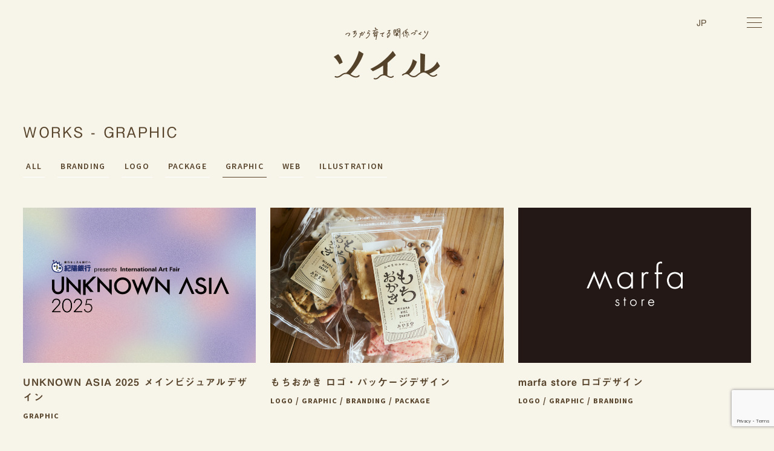

--- FILE ---
content_type: text/html; charset=UTF-8
request_url: https://soildesign.co.jp/works/graphic/
body_size: 18095
content:
<!DOCTYPE html>
<html lang="ja" prefix="og: https://ogp.me/ns#">
<head>
<!-- Google Tag Manager -->
<script data-type="lazy" data-src="[data-uri]"></script>
<!-- End Google Tag Manager -->
<meta charset="UTF-8" />
<meta http-equiv="x-ua-compatible" content="ie=edge">
<meta name="viewport" content="width=device-width, initial-scale=1">
<meta name="p:domain_verify" content="31e8e0bafca34ed582c250041a8738eb"/>
<meta name="google-site-verification" content="RoZstuUebvdsJbhMyOwFd08wtcAKPISj9mu7cM61qd8" />
<title>GRAPHIC - ソイル | 大阪のデザイン会社</title>
<link rel="profile" href="http://gmpg.org/xfn/11" />
<link rel="pingback" href="https://soildesign.co.jp/v1/xmlrpc.php" />
<link rel="stylesheet" href="https://morisawafonts.net/c/01K97AZ68EC1ZQDKYNJP0BDR61/mf.css">

<!-- Search Engine Optimization by Rank Math - https://rankmath.com/ -->
<title>GRAPHIC - ソイル | 大阪のデザイン会社</title>
<meta name="robots" content="follow, index, max-snippet:-1, max-video-preview:-1, max-image-preview:large"/>
<link rel="canonical" href="https://soildesign.co.jp/works/works_category/graphic/" />
<link rel="next" href="https://soildesign.co.jp/works/works_category/graphic/page/2/" />
<meta property="og:locale" content="ja_JP" />
<meta property="og:type" content="article" />
<meta property="og:title" content="GRAPHIC - ソイル | 大阪のデザイン会社" />
<meta property="og:url" content="https://soildesign.co.jp/works/works_category/graphic/" />
<meta property="og:site_name" content="ソイル | 大阪のデザイン事務所 | つちから育てる関係づくり" />
<meta property="article:publisher" content="https://www.facebook.com/soildesign.co.jp/" />
<meta property="og:image" content="https://soildesign.co.jp/v1/wp-content/uploads/2023/08/facebook-og_2023-2.jpg" />
<meta property="og:image:secure_url" content="https://soildesign.co.jp/v1/wp-content/uploads/2023/08/facebook-og_2023-2.jpg" />
<meta property="og:image:width" content="1200" />
<meta property="og:image:height" content="630" />
<meta property="og:image:type" content="image/jpeg" />
<meta name="twitter:card" content="summary_large_image" />
<meta name="twitter:title" content="GRAPHIC - ソイル | 大阪のデザイン会社" />
<meta name="twitter:site" content="@soil__design" />
<meta name="twitter:image" content="https://soildesign.co.jp/v1/wp-content/uploads/2023/08/facebook-og_2023-2.jpg" />
<meta name="twitter:label1" content="WORKS" />
<meta name="twitter:data1" content="109" />
<script type="application/ld+json" class="rank-math-schema">{"@context":"https://schema.org","@graph":[{"@type":"Place","@id":"https://soildesign.co.jp/#place","address":{"@type":"PostalAddress","streetAddress":"1-11-1 4F","addressLocality":"\u5927\u962a\u5e02\u6771\u5929\u6e80","addressRegion":"\u5927\u962a\u5e9c","postalCode":"530-0044","addressCountry":"\u65e5\u672c"}},{"@type":"ProfessionalService","@id":"https://soildesign.co.jp/#organization","name":"\u682a\u5f0f\u4f1a\u793e\u30bd\u30a4\u30eb","url":"https://soildesign.co.jp","sameAs":["https://www.facebook.com/soildesign.co.jp/","https://twitter.com/soil__design","https://www.instagram.com/soil__design/","https://www.pinterest.jp/soil_design/"],"address":{"@type":"PostalAddress","streetAddress":"1-11-1 4F","addressLocality":"\u5927\u962a\u5e02\u6771\u5929\u6e80","addressRegion":"\u5927\u962a\u5e9c","postalCode":"530-0044","addressCountry":"\u65e5\u672c"},"logo":{"@type":"ImageObject","@id":"https://soildesign.co.jp/#logo","url":"https://soildesign.co.jp/v1/wp-content/uploads/2023/03/logo.jpg","contentUrl":"https://soildesign.co.jp/v1/wp-content/uploads/2023/03/logo.jpg","caption":"\u30bd\u30a4\u30eb | \u5927\u962a\u306e\u30c7\u30b6\u30a4\u30f3\u4e8b\u52d9\u6240 | \u3064\u3061\u304b\u3089\u80b2\u3066\u308b\u95a2\u4fc2\u3065\u304f\u308a","inLanguage":"ja","width":"512","height":"512"},"openingHours":["Monday,Tuesday,Wednesday,Thursday,Friday 10:00-19:00"],"location":{"@id":"https://soildesign.co.jp/#place"},"image":{"@id":"https://soildesign.co.jp/#logo"},"telephone":"+81-50-1746-8667"},{"@type":"WebSite","@id":"https://soildesign.co.jp/#website","url":"https://soildesign.co.jp","name":"\u30bd\u30a4\u30eb | \u5927\u962a\u306e\u30c7\u30b6\u30a4\u30f3\u4e8b\u52d9\u6240 | \u3064\u3061\u304b\u3089\u80b2\u3066\u308b\u95a2\u4fc2\u3065\u304f\u308a","alternateName":"\u30bd\u30a4\u30eb SOIL inc.","publisher":{"@id":"https://soildesign.co.jp/#organization"},"inLanguage":"ja"},{"@type":"BreadcrumbList","@id":"https://soildesign.co.jp/works/works_category/graphic/#breadcrumb","itemListElement":[{"@type":"ListItem","position":"1","item":{"@id":"https://soildesign.co.jp","name":"HOME"}},{"@type":"ListItem","position":"2","item":{"@id":"https://soildesign.co.jp/works/","name":"WORKS"}}]},{"@type":"CollectionPage","@id":"https://soildesign.co.jp/works/works_category/graphic/#webpage","url":"https://soildesign.co.jp/works/works_category/graphic/","name":"GRAPHIC - \u30bd\u30a4\u30eb | \u5927\u962a\u306e\u30c7\u30b6\u30a4\u30f3\u4f1a\u793e","isPartOf":{"@id":"https://soildesign.co.jp/#website"},"inLanguage":"ja","breadcrumb":{"@id":"https://soildesign.co.jp/works/works_category/graphic/#breadcrumb"}}]}</script>
<!-- /Rank Math WordPress SEO プラグイン -->

<link rel='dns-prefetch' href='//fonts.googleapis.com' />
<link rel="alternate" type="application/rss+xml" title="ソイル | 大阪のデザイン会社 &raquo; フィード" href="https://soildesign.co.jp/feed/" />
<link rel="alternate" type="application/rss+xml" title="ソイル | 大阪のデザイン会社 &raquo; コメントフィード" href="https://soildesign.co.jp/comments/feed/" />
<link rel="alternate" type="application/rss+xml" title="ソイル | 大阪のデザイン会社 &raquo; WORKS フィード" href="https://soildesign.co.jp/works/feed/" />
<style id='wp-img-auto-sizes-contain-inline-css' type='text/css'>
img:is([sizes=auto i],[sizes^="auto," i]){contain-intrinsic-size:3000px 1500px}
/*# sourceURL=wp-img-auto-sizes-contain-inline-css */
</style>
<link rel='stylesheet' id='style-css' href='https://soildesign.co.jp/v1/wp-content/themes/soil/style.css?ver=1.0.0' type='text/css' media='all' />
<link rel='stylesheet' id='google-font-css' href='https://fonts.googleapis.com/css2?family=Source+Sans+Pro%3Awght%40300%3B400%3B600%3B700&#038;display=swap&#038;ver=6.9' type='text/css' media='all' />
<style id='wp-emoji-styles-inline-css' type='text/css'>

	img.wp-smiley, img.emoji {
		display: inline !important;
		border: none !important;
		box-shadow: none !important;
		height: 1em !important;
		width: 1em !important;
		margin: 0 0.07em !important;
		vertical-align: -0.1em !important;
		background: none !important;
		padding: 0 !important;
	}
/*# sourceURL=wp-emoji-styles-inline-css */
</style>
<link rel='stylesheet' id='wp-block-library-css' href='https://soildesign.co.jp/v1/wp-includes/css/dist/block-library/style.min.css?ver=6.9' type='text/css' media='all' />
<style id='global-styles-inline-css' type='text/css'>
:root{--wp--preset--aspect-ratio--square: 1;--wp--preset--aspect-ratio--4-3: 4/3;--wp--preset--aspect-ratio--3-4: 3/4;--wp--preset--aspect-ratio--3-2: 3/2;--wp--preset--aspect-ratio--2-3: 2/3;--wp--preset--aspect-ratio--16-9: 16/9;--wp--preset--aspect-ratio--9-16: 9/16;--wp--preset--color--black: #000000;--wp--preset--color--cyan-bluish-gray: #abb8c3;--wp--preset--color--white: #ffffff;--wp--preset--color--pale-pink: #f78da7;--wp--preset--color--vivid-red: #cf2e2e;--wp--preset--color--luminous-vivid-orange: #ff6900;--wp--preset--color--luminous-vivid-amber: #fcb900;--wp--preset--color--light-green-cyan: #7bdcb5;--wp--preset--color--vivid-green-cyan: #00d084;--wp--preset--color--pale-cyan-blue: #8ed1fc;--wp--preset--color--vivid-cyan-blue: #0693e3;--wp--preset--color--vivid-purple: #9b51e0;--wp--preset--gradient--vivid-cyan-blue-to-vivid-purple: linear-gradient(135deg,rgb(6,147,227) 0%,rgb(155,81,224) 100%);--wp--preset--gradient--light-green-cyan-to-vivid-green-cyan: linear-gradient(135deg,rgb(122,220,180) 0%,rgb(0,208,130) 100%);--wp--preset--gradient--luminous-vivid-amber-to-luminous-vivid-orange: linear-gradient(135deg,rgb(252,185,0) 0%,rgb(255,105,0) 100%);--wp--preset--gradient--luminous-vivid-orange-to-vivid-red: linear-gradient(135deg,rgb(255,105,0) 0%,rgb(207,46,46) 100%);--wp--preset--gradient--very-light-gray-to-cyan-bluish-gray: linear-gradient(135deg,rgb(238,238,238) 0%,rgb(169,184,195) 100%);--wp--preset--gradient--cool-to-warm-spectrum: linear-gradient(135deg,rgb(74,234,220) 0%,rgb(151,120,209) 20%,rgb(207,42,186) 40%,rgb(238,44,130) 60%,rgb(251,105,98) 80%,rgb(254,248,76) 100%);--wp--preset--gradient--blush-light-purple: linear-gradient(135deg,rgb(255,206,236) 0%,rgb(152,150,240) 100%);--wp--preset--gradient--blush-bordeaux: linear-gradient(135deg,rgb(254,205,165) 0%,rgb(254,45,45) 50%,rgb(107,0,62) 100%);--wp--preset--gradient--luminous-dusk: linear-gradient(135deg,rgb(255,203,112) 0%,rgb(199,81,192) 50%,rgb(65,88,208) 100%);--wp--preset--gradient--pale-ocean: linear-gradient(135deg,rgb(255,245,203) 0%,rgb(182,227,212) 50%,rgb(51,167,181) 100%);--wp--preset--gradient--electric-grass: linear-gradient(135deg,rgb(202,248,128) 0%,rgb(113,206,126) 100%);--wp--preset--gradient--midnight: linear-gradient(135deg,rgb(2,3,129) 0%,rgb(40,116,252) 100%);--wp--preset--font-size--small: 13px;--wp--preset--font-size--medium: 20px;--wp--preset--font-size--large: 36px;--wp--preset--font-size--x-large: 42px;--wp--preset--spacing--20: 0.44rem;--wp--preset--spacing--30: 0.67rem;--wp--preset--spacing--40: 1rem;--wp--preset--spacing--50: 1.5rem;--wp--preset--spacing--60: 2.25rem;--wp--preset--spacing--70: 3.38rem;--wp--preset--spacing--80: 5.06rem;--wp--preset--shadow--natural: 6px 6px 9px rgba(0, 0, 0, 0.2);--wp--preset--shadow--deep: 12px 12px 50px rgba(0, 0, 0, 0.4);--wp--preset--shadow--sharp: 6px 6px 0px rgba(0, 0, 0, 0.2);--wp--preset--shadow--outlined: 6px 6px 0px -3px rgb(255, 255, 255), 6px 6px rgb(0, 0, 0);--wp--preset--shadow--crisp: 6px 6px 0px rgb(0, 0, 0);}:where(.is-layout-flex){gap: 0.5em;}:where(.is-layout-grid){gap: 0.5em;}body .is-layout-flex{display: flex;}.is-layout-flex{flex-wrap: wrap;align-items: center;}.is-layout-flex > :is(*, div){margin: 0;}body .is-layout-grid{display: grid;}.is-layout-grid > :is(*, div){margin: 0;}:where(.wp-block-columns.is-layout-flex){gap: 2em;}:where(.wp-block-columns.is-layout-grid){gap: 2em;}:where(.wp-block-post-template.is-layout-flex){gap: 1.25em;}:where(.wp-block-post-template.is-layout-grid){gap: 1.25em;}.has-black-color{color: var(--wp--preset--color--black) !important;}.has-cyan-bluish-gray-color{color: var(--wp--preset--color--cyan-bluish-gray) !important;}.has-white-color{color: var(--wp--preset--color--white) !important;}.has-pale-pink-color{color: var(--wp--preset--color--pale-pink) !important;}.has-vivid-red-color{color: var(--wp--preset--color--vivid-red) !important;}.has-luminous-vivid-orange-color{color: var(--wp--preset--color--luminous-vivid-orange) !important;}.has-luminous-vivid-amber-color{color: var(--wp--preset--color--luminous-vivid-amber) !important;}.has-light-green-cyan-color{color: var(--wp--preset--color--light-green-cyan) !important;}.has-vivid-green-cyan-color{color: var(--wp--preset--color--vivid-green-cyan) !important;}.has-pale-cyan-blue-color{color: var(--wp--preset--color--pale-cyan-blue) !important;}.has-vivid-cyan-blue-color{color: var(--wp--preset--color--vivid-cyan-blue) !important;}.has-vivid-purple-color{color: var(--wp--preset--color--vivid-purple) !important;}.has-black-background-color{background-color: var(--wp--preset--color--black) !important;}.has-cyan-bluish-gray-background-color{background-color: var(--wp--preset--color--cyan-bluish-gray) !important;}.has-white-background-color{background-color: var(--wp--preset--color--white) !important;}.has-pale-pink-background-color{background-color: var(--wp--preset--color--pale-pink) !important;}.has-vivid-red-background-color{background-color: var(--wp--preset--color--vivid-red) !important;}.has-luminous-vivid-orange-background-color{background-color: var(--wp--preset--color--luminous-vivid-orange) !important;}.has-luminous-vivid-amber-background-color{background-color: var(--wp--preset--color--luminous-vivid-amber) !important;}.has-light-green-cyan-background-color{background-color: var(--wp--preset--color--light-green-cyan) !important;}.has-vivid-green-cyan-background-color{background-color: var(--wp--preset--color--vivid-green-cyan) !important;}.has-pale-cyan-blue-background-color{background-color: var(--wp--preset--color--pale-cyan-blue) !important;}.has-vivid-cyan-blue-background-color{background-color: var(--wp--preset--color--vivid-cyan-blue) !important;}.has-vivid-purple-background-color{background-color: var(--wp--preset--color--vivid-purple) !important;}.has-black-border-color{border-color: var(--wp--preset--color--black) !important;}.has-cyan-bluish-gray-border-color{border-color: var(--wp--preset--color--cyan-bluish-gray) !important;}.has-white-border-color{border-color: var(--wp--preset--color--white) !important;}.has-pale-pink-border-color{border-color: var(--wp--preset--color--pale-pink) !important;}.has-vivid-red-border-color{border-color: var(--wp--preset--color--vivid-red) !important;}.has-luminous-vivid-orange-border-color{border-color: var(--wp--preset--color--luminous-vivid-orange) !important;}.has-luminous-vivid-amber-border-color{border-color: var(--wp--preset--color--luminous-vivid-amber) !important;}.has-light-green-cyan-border-color{border-color: var(--wp--preset--color--light-green-cyan) !important;}.has-vivid-green-cyan-border-color{border-color: var(--wp--preset--color--vivid-green-cyan) !important;}.has-pale-cyan-blue-border-color{border-color: var(--wp--preset--color--pale-cyan-blue) !important;}.has-vivid-cyan-blue-border-color{border-color: var(--wp--preset--color--vivid-cyan-blue) !important;}.has-vivid-purple-border-color{border-color: var(--wp--preset--color--vivid-purple) !important;}.has-vivid-cyan-blue-to-vivid-purple-gradient-background{background: var(--wp--preset--gradient--vivid-cyan-blue-to-vivid-purple) !important;}.has-light-green-cyan-to-vivid-green-cyan-gradient-background{background: var(--wp--preset--gradient--light-green-cyan-to-vivid-green-cyan) !important;}.has-luminous-vivid-amber-to-luminous-vivid-orange-gradient-background{background: var(--wp--preset--gradient--luminous-vivid-amber-to-luminous-vivid-orange) !important;}.has-luminous-vivid-orange-to-vivid-red-gradient-background{background: var(--wp--preset--gradient--luminous-vivid-orange-to-vivid-red) !important;}.has-very-light-gray-to-cyan-bluish-gray-gradient-background{background: var(--wp--preset--gradient--very-light-gray-to-cyan-bluish-gray) !important;}.has-cool-to-warm-spectrum-gradient-background{background: var(--wp--preset--gradient--cool-to-warm-spectrum) !important;}.has-blush-light-purple-gradient-background{background: var(--wp--preset--gradient--blush-light-purple) !important;}.has-blush-bordeaux-gradient-background{background: var(--wp--preset--gradient--blush-bordeaux) !important;}.has-luminous-dusk-gradient-background{background: var(--wp--preset--gradient--luminous-dusk) !important;}.has-pale-ocean-gradient-background{background: var(--wp--preset--gradient--pale-ocean) !important;}.has-electric-grass-gradient-background{background: var(--wp--preset--gradient--electric-grass) !important;}.has-midnight-gradient-background{background: var(--wp--preset--gradient--midnight) !important;}.has-small-font-size{font-size: var(--wp--preset--font-size--small) !important;}.has-medium-font-size{font-size: var(--wp--preset--font-size--medium) !important;}.has-large-font-size{font-size: var(--wp--preset--font-size--large) !important;}.has-x-large-font-size{font-size: var(--wp--preset--font-size--x-large) !important;}
/*# sourceURL=global-styles-inline-css */
</style>

<style id='classic-theme-styles-inline-css' type='text/css'>
/*! This file is auto-generated */
.wp-block-button__link{color:#fff;background-color:#32373c;border-radius:9999px;box-shadow:none;text-decoration:none;padding:calc(.667em + 2px) calc(1.333em + 2px);font-size:1.125em}.wp-block-file__button{background:#32373c;color:#fff;text-decoration:none}
/*# sourceURL=/wp-includes/css/classic-themes.min.css */
</style>
<link rel='stylesheet' id='wpml-blocks-css' href='https://soildesign.co.jp/v1/wp-content/plugins/sitepress-multilingual-cms/dist/css/blocks/styles.css?ver=4.6.8' type='text/css' media='all' />
<link rel='stylesheet' id='contact-form-7-css' href='https://soildesign.co.jp/v1/wp-content/plugins/contact-form-7/includes/css/styles.css?ver=6.1.4' type='text/css' media='all' />
<link rel='stylesheet' id='wpml-legacy-horizontal-list-0-css' href='https://soildesign.co.jp/v1/wp-content/plugins/sitepress-multilingual-cms/templates/language-switchers/legacy-list-horizontal/style.min.css?ver=1' type='text/css' media='all' />
<style id='wpml-legacy-horizontal-list-0-inline-css' type='text/css'>
.wpml-ls-statics-shortcode_actions a, .wpml-ls-statics-shortcode_actions .wpml-ls-sub-menu a, .wpml-ls-statics-shortcode_actions .wpml-ls-sub-menu a:link, .wpml-ls-statics-shortcode_actions li:not(.wpml-ls-current-language) .wpml-ls-link, .wpml-ls-statics-shortcode_actions li:not(.wpml-ls-current-language) .wpml-ls-link:link {color:#b5a89b;}.wpml-ls-statics-shortcode_actions a, .wpml-ls-statics-shortcode_actions .wpml-ls-sub-menu a:hover,.wpml-ls-statics-shortcode_actions .wpml-ls-sub-menu a:focus, .wpml-ls-statics-shortcode_actions .wpml-ls-sub-menu a:link:hover, .wpml-ls-statics-shortcode_actions .wpml-ls-sub-menu a:link:focus {color:#56432a;}.wpml-ls-statics-shortcode_actions .wpml-ls-current-language > a {color:#56432a;}.wpml-ls-statics-shortcode_actions .wpml-ls-current-language:hover>a, .wpml-ls-statics-shortcode_actions .wpml-ls-current-language>a:focus {color:#56432a;}
/*# sourceURL=wpml-legacy-horizontal-list-0-inline-css */
</style>
<link rel='stylesheet' id='wpml-menu-item-0-css' href='https://soildesign.co.jp/v1/wp-content/plugins/sitepress-multilingual-cms/templates/language-switchers/menu-item/style.min.css?ver=1' type='text/css' media='all' />
<link rel='stylesheet' id='jquery-ui-smoothness-css' href='https://soildesign.co.jp/v1/wp-content/plugins/contact-form-7/includes/js/jquery-ui/themes/smoothness/jquery-ui.min.css?ver=1.12.1' type='text/css' media='screen' />
<link rel="https://api.w.org/" href="https://soildesign.co.jp/wp-json/" /><link rel="alternate" title="JSON" type="application/json" href="https://soildesign.co.jp/wp-json/wp/v2/works_category/16" /><meta name="generator" content="WPML ver:4.6.8 stt:1,28;" />
<link rel="icon" href="https://soildesign.co.jp/v1/wp-content/themes/soil/favicon.ico">
<script type="text/javascript" id="google_gtagjs" async="async" data-type="lazy" data-src="https://www.googletagmanager.com/gtag/js?id=G-9TKEE8EMFV"></script>
<script type="text/javascript" id="google_gtagjs-inline">
/* <![CDATA[ */
window.dataLayer = window.dataLayer || [];function gtag(){dataLayer.push(arguments);}gtag('js', new Date());gtag('config', 'G-9TKEE8EMFV', {} );
/* ]]> */
</script>

<link rel='stylesheet' id='fontawesome-css' href='https://use.fontawesome.com/releases/v5.12.0/css/all.css?ver=6.9' type='text/css' media='all' />
<link rel='stylesheet' id='drawer-css' href='https://cdnjs.cloudflare.com/ajax/libs/drawer/3.2.2/css/drawer.min.css?ver=1.0.0' type='text/css' media='all' />
<link rel='stylesheet' id='overwrite-css' href='https://soildesign.co.jp/v1/wp-content/themes/soil/assets/css/overwrite.css?ver=1.0.0' type='text/css' media='all' />
<link rel='stylesheet' id='responsive-css' href='https://soildesign.co.jp/v1/wp-content/themes/soil/assets/css/responsive.css?ver=1.0.0' type='text/css' media='all' />
</head>

<body id="works" class="archive post-type-archive post-type-archive-works wp-theme-soil drawer drawer--right">
<!-- Google Tag Manager (noscript) -->
<noscript><iframe src="https://www.googletagmanager.com/ns.html?id=GTM-K4XNXLQ"
height="0" width="0" style="display:none;visibility:hidden"></iframe></noscript>
<!-- End Google Tag Manager (noscript) -->
<div id="wrapper" class="hfeed jp">
	
	<header id="branding" class="l-header">
		<h1 id="site-title">
			<a data-nosnippet href="https://soildesign.co.jp" title="ソイル | 大阪のデザイン会社">
						<img src="https://soildesign.co.jp/v1/wp-content/themes/soil/assets/img/logo.png" srcset="https://soildesign.co.jp/v1/wp-content/themes/soil/assets/img/logo.png 1x,https://soildesign.co.jp/v1/wp-content/themes/soil/assets/img/logo@2x.png 2x" class="headerimage" alt="ソイル | 大阪のデザイン会社" />
						</a>
		</h1>
		<!-- <h2 id="site-description"><br />
<b>Warning</b>:  Undefined variable $description in <b>/home/tortoize/soildesign.co.jp/public_html/v1/wp-content/themes/soil/header.php</b> on line <b>59</b><br />
ソイル | 大阪のデザイン会社</h2> -->
		<div class="l-header__inner">
			<div class="language">
<div class="wpml-ls-statics-shortcode_actions wpml-ls wpml-ls-legacy-list-horizontal">
	<ul><li class="wpml-ls-slot-shortcode_actions wpml-ls-item wpml-ls-item-ja wpml-ls-current-language wpml-ls-first-item wpml-ls-last-item wpml-ls-item-legacy-list-horizontal">
				<a href="https://soildesign.co.jp/works/works_category/graphic/" class="wpml-ls-link">
                    <span class="wpml-ls-native">JP</span></a>
			</li></ul>
</div>
</div>
	        <button type="button" class="drawer-toggle drawer-hamburger">
		      <span class="sr-only">toggle navigation</span>
		      <span class="drawer-hamburger-icon"></span>
		    </button>
		    <nav class="drawer-nav" role="navigation">
		      <ul class="drawer-menu">
			      <li class="drawer-menu-item">
			        <a href="https://soildesign.co.jp/">HOME</a>
			      </li>
			      <li class="drawer-menu-item">
			        <a href="https://soildesign.co.jp/about">ABOUT</a>
			      </li>
			      <li class="drawer-menu-item">
			        <a href="https://soildesign.co.jp/works">WORKS</a>
			      </li>
			      <li class="drawer-menu-item">
			        <a href="https://soildesign.co.jp/blog">BLOG</a>
			      </li>
				  	<!--
			      			      <li class="drawer-menu-item">
			        <a href="https://job.bijutsutecho.com/job/24481" target="_blank">RECRUIT</a>
			      </li>
			       
					-->
			      <li class="drawer-menu-item">
			        <a href="https://soildesign.co.jp/contact">CONTACT</a>
			      </li>
			      <li class="drawer-menu-item">
			        <div class="social"><a href="https://www.instagram.com/soil__design/" target="_blank"><i class="fab fa-instagram"></i></a></div>
			      </li>
		      </ul>
		    </nav>
        </div>
	</header><!-- #branding -->
	
	<div id="main">
<div id="content">
	<section id="works" class="contents">
		<h2 id="pagetitle">WORKS - GRAPHIC</h2>
		<div id="container">
			<div id="works-navi">
				<div class="filter"><a href="https://soildesign.co.jp/works">ALL</a></div>
				<div class="filter"><a href="https://soildesign.co.jp/works/branding/">BRANDING</a></div>
				<div class="filter"><a href="https://soildesign.co.jp/works/logo/">LOGO</a></div>
				<div class="filter"><a href="https://soildesign.co.jp/works/package/">PACKAGE</a></div>
				<div class="filter active"><a href="https://soildesign.co.jp/works/graphic/">GRAPHIC</a></div>
				<div class="filter"><a href="https://soildesign.co.jp/works/web/">WEB</a></div>
				<div class="filter"><a href="https://soildesign.co.jp/works/illustration/">ILLUSTRATION</a></div>
				<!--
				<div class="filter"><a href="https://soildesign.co.jp/works/illustration/">ILLUSTRATION</a></div>
				<div class="filter"><a href="https://soildesign.co.jp/works/product/">PRODUCT</a></div>
				-->
			</div>
			<div class="articles">
												<article>
				<a href="https://soildesign.co.jp/works/8555/">
										<img width="1800" height="1200" src="https://soildesign.co.jp/v1/wp-content/uploads/2025/10/photo_unknown-asia-2025_01.jpg" class="attachment-full size-full wp-post-image" alt="" decoding="async" loading="lazy" srcset="https://soildesign.co.jp/v1/wp-content/uploads/2025/10/photo_unknown-asia-2025_01.jpg 1800w, https://soildesign.co.jp/v1/wp-content/uploads/2025/10/photo_unknown-asia-2025_01-300x200.jpg 300w, https://soildesign.co.jp/v1/wp-content/uploads/2025/10/photo_unknown-asia-2025_01-700x467.jpg 700w, https://soildesign.co.jp/v1/wp-content/uploads/2025/10/photo_unknown-asia-2025_01-600x400.jpg 600w, https://soildesign.co.jp/v1/wp-content/uploads/2025/10/photo_unknown-asia-2025_01-1536x1024.jpg 1536w" sizes="auto, (max-width: 1800px) 100vw, 1800px" />									</a>
				<h3 class="entry-title"><a href="https://soildesign.co.jp/works/8555/">UNKNOWN ASIA 2025 メインビジュアルデザイン</a></h3>
				<div class="works-cat">
<span><a href="https://soildesign.co.jp/works/works_category/graphic/">GRAPHIC</a></span>				</div>
			</article>
						<article>
				<a href="https://soildesign.co.jp/works/8402/">
										<img width="1800" height="1200" src="https://soildesign.co.jp/v1/wp-content/uploads/2025/07/photo_logo-miyamado_03.jpg" class="attachment-full size-full wp-post-image" alt="" decoding="async" loading="lazy" srcset="https://soildesign.co.jp/v1/wp-content/uploads/2025/07/photo_logo-miyamado_03.jpg 1800w, https://soildesign.co.jp/v1/wp-content/uploads/2025/07/photo_logo-miyamado_03-300x200.jpg 300w, https://soildesign.co.jp/v1/wp-content/uploads/2025/07/photo_logo-miyamado_03-700x467.jpg 700w, https://soildesign.co.jp/v1/wp-content/uploads/2025/07/photo_logo-miyamado_03-600x400.jpg 600w, https://soildesign.co.jp/v1/wp-content/uploads/2025/07/photo_logo-miyamado_03-1536x1024.jpg 1536w" sizes="auto, (max-width: 1800px) 100vw, 1800px" />									</a>
				<h3 class="entry-title"><a href="https://soildesign.co.jp/works/8402/">もちおかき ロゴ・パッケージデザイン</a></h3>
				<div class="works-cat">
<span><a href="https://soildesign.co.jp/works/works_category/logo/">LOGO</a></span><span><a href="https://soildesign.co.jp/works/works_category/graphic/">GRAPHIC</a></span><span><a href="https://soildesign.co.jp/works/works_category/branding/">BRANDING</a></span><span><a href="https://soildesign.co.jp/works/works_category/package/">PACKAGE</a></span>				</div>
			</article>
						<article>
				<a href="https://soildesign.co.jp/works/8380/">
										<img width="1800" height="1200" src="https://soildesign.co.jp/v1/wp-content/uploads/2025/07/thumb_logo_marfa-1.jpg" class="attachment-full size-full wp-post-image" alt="" decoding="async" loading="lazy" srcset="https://soildesign.co.jp/v1/wp-content/uploads/2025/07/thumb_logo_marfa-1.jpg 1800w, https://soildesign.co.jp/v1/wp-content/uploads/2025/07/thumb_logo_marfa-1-300x200.jpg 300w, https://soildesign.co.jp/v1/wp-content/uploads/2025/07/thumb_logo_marfa-1-700x467.jpg 700w, https://soildesign.co.jp/v1/wp-content/uploads/2025/07/thumb_logo_marfa-1-600x400.jpg 600w, https://soildesign.co.jp/v1/wp-content/uploads/2025/07/thumb_logo_marfa-1-1536x1024.jpg 1536w" sizes="auto, (max-width: 1800px) 100vw, 1800px" />									</a>
				<h3 class="entry-title"><a href="https://soildesign.co.jp/works/8380/">marfa store ロゴデザイン</a></h3>
				<div class="works-cat">
<span><a href="https://soildesign.co.jp/works/works_category/logo/">LOGO</a></span><span><a href="https://soildesign.co.jp/works/works_category/graphic/">GRAPHIC</a></span><span><a href="https://soildesign.co.jp/works/works_category/branding/">BRANDING</a></span>				</div>
			</article>
						<article>
				<a href="https://soildesign.co.jp/works/8360/">
										<img width="1800" height="1200" src="https://soildesign.co.jp/v1/wp-content/uploads/2025/07/thumb_oj_sticker.jpg" class="attachment-full size-full wp-post-image" alt="" decoding="async" loading="lazy" srcset="https://soildesign.co.jp/v1/wp-content/uploads/2025/07/thumb_oj_sticker.jpg 1800w, https://soildesign.co.jp/v1/wp-content/uploads/2025/07/thumb_oj_sticker-300x200.jpg 300w, https://soildesign.co.jp/v1/wp-content/uploads/2025/07/thumb_oj_sticker-700x467.jpg 700w, https://soildesign.co.jp/v1/wp-content/uploads/2025/07/thumb_oj_sticker-600x400.jpg 600w, https://soildesign.co.jp/v1/wp-content/uploads/2025/07/thumb_oj_sticker-1536x1024.jpg 1536w" sizes="auto, (max-width: 1800px) 100vw, 1800px" />									</a>
				<h3 class="entry-title"><a href="https://soildesign.co.jp/works/8360/">大阪女学院 ノベルティ ステッカー</a></h3>
				<div class="works-cat">
<span><a href="https://soildesign.co.jp/works/works_category/graphic/">GRAPHIC</a></span><span><a href="https://soildesign.co.jp/works/works_category/product/">PRODUCT</a></span>				</div>
			</article>
						<article>
				<a href="https://soildesign.co.jp/works/8328/">
										<img width="1800" height="1200" src="https://soildesign.co.jp/v1/wp-content/uploads/2025/07/ecab4aa6eea109d391c2b5b50d993b27-1.jpg" class="attachment-full size-full wp-post-image" alt="" decoding="async" loading="lazy" srcset="https://soildesign.co.jp/v1/wp-content/uploads/2025/07/ecab4aa6eea109d391c2b5b50d993b27-1.jpg 1800w, https://soildesign.co.jp/v1/wp-content/uploads/2025/07/ecab4aa6eea109d391c2b5b50d993b27-1-300x200.jpg 300w, https://soildesign.co.jp/v1/wp-content/uploads/2025/07/ecab4aa6eea109d391c2b5b50d993b27-1-700x467.jpg 700w, https://soildesign.co.jp/v1/wp-content/uploads/2025/07/ecab4aa6eea109d391c2b5b50d993b27-1-600x400.jpg 600w, https://soildesign.co.jp/v1/wp-content/uploads/2025/07/ecab4aa6eea109d391c2b5b50d993b27-1-1536x1024.jpg 1536w" sizes="auto, (max-width: 1800px) 100vw, 1800px" />									</a>
				<h3 class="entry-title"><a href="https://soildesign.co.jp/works/8328/">アロマでフェムケア診断 パッケージ</a></h3>
				<div class="works-cat">
<span><a href="https://soildesign.co.jp/works/works_category/graphic/">GRAPHIC</a></span><span><a href="https://soildesign.co.jp/works/works_category/package/">PACKAGE</a></span>				</div>
			</article>
						<article>
				<a href="https://soildesign.co.jp/works/8098/">
										<img width="1800" height="1200" src="https://soildesign.co.jp/v1/wp-content/uploads/2025/02/a921c5b16678105dde0eb45c7a143554.jpg" class="attachment-full size-full wp-post-image" alt="" decoding="async" loading="lazy" srcset="https://soildesign.co.jp/v1/wp-content/uploads/2025/02/a921c5b16678105dde0eb45c7a143554.jpg 1800w, https://soildesign.co.jp/v1/wp-content/uploads/2025/02/a921c5b16678105dde0eb45c7a143554-300x200.jpg 300w, https://soildesign.co.jp/v1/wp-content/uploads/2025/02/a921c5b16678105dde0eb45c7a143554-700x467.jpg 700w, https://soildesign.co.jp/v1/wp-content/uploads/2025/02/a921c5b16678105dde0eb45c7a143554-600x400.jpg 600w, https://soildesign.co.jp/v1/wp-content/uploads/2025/02/a921c5b16678105dde0eb45c7a143554-1536x1024.jpg 1536w" sizes="auto, (max-width: 1800px) 100vw, 1800px" />									</a>
				<h3 class="entry-title"><a href="https://soildesign.co.jp/works/8098/">アロマでフェムケア診断　ロゴデザイン</a></h3>
				<div class="works-cat">
<span><a href="https://soildesign.co.jp/works/works_category/logo/">LOGO</a></span><span><a href="https://soildesign.co.jp/works/works_category/graphic/">GRAPHIC</a></span>				</div>
			</article>
						<article>
				<a href="https://soildesign.co.jp/works/8069/">
										<img width="1800" height="1200" src="https://soildesign.co.jp/v1/wp-content/uploads/2025/02/058f756e4939f19b2f119d95d4efaf55-1.jpg" class="attachment-full size-full wp-post-image" alt="" decoding="async" loading="lazy" srcset="https://soildesign.co.jp/v1/wp-content/uploads/2025/02/058f756e4939f19b2f119d95d4efaf55-1.jpg 1800w, https://soildesign.co.jp/v1/wp-content/uploads/2025/02/058f756e4939f19b2f119d95d4efaf55-1-300x200.jpg 300w, https://soildesign.co.jp/v1/wp-content/uploads/2025/02/058f756e4939f19b2f119d95d4efaf55-1-700x467.jpg 700w, https://soildesign.co.jp/v1/wp-content/uploads/2025/02/058f756e4939f19b2f119d95d4efaf55-1-600x400.jpg 600w, https://soildesign.co.jp/v1/wp-content/uploads/2025/02/058f756e4939f19b2f119d95d4efaf55-1-1536x1024.jpg 1536w" sizes="auto, (max-width: 1800px) 100vw, 1800px" />									</a>
				<h3 class="entry-title"><a href="https://soildesign.co.jp/works/8069/">写真集 aoi 表紙デザイン</a></h3>
				<div class="works-cat">
<span><a href="https://soildesign.co.jp/works/works_category/graphic/">GRAPHIC</a></span>				</div>
			</article>
						<article>
				<a href="https://soildesign.co.jp/works/8062/">
										<img width="1800" height="1200" src="https://soildesign.co.jp/v1/wp-content/uploads/2025/02/thumb_file_oj_-2.jpg" class="attachment-full size-full wp-post-image" alt="" decoding="async" loading="lazy" srcset="https://soildesign.co.jp/v1/wp-content/uploads/2025/02/thumb_file_oj_-2.jpg 1800w, https://soildesign.co.jp/v1/wp-content/uploads/2025/02/thumb_file_oj_-2-300x200.jpg 300w, https://soildesign.co.jp/v1/wp-content/uploads/2025/02/thumb_file_oj_-2-700x467.jpg 700w, https://soildesign.co.jp/v1/wp-content/uploads/2025/02/thumb_file_oj_-2-600x400.jpg 600w, https://soildesign.co.jp/v1/wp-content/uploads/2025/02/thumb_file_oj_-2-1536x1024.jpg 1536w" sizes="auto, (max-width: 1800px) 100vw, 1800px" />									</a>
				<h3 class="entry-title"><a href="https://soildesign.co.jp/works/8062/">大阪女学院 ノベルティ クリアファイル</a></h3>
				<div class="works-cat">
<span><a href="https://soildesign.co.jp/works/works_category/graphic/">GRAPHIC</a></span><span><a href="https://soildesign.co.jp/works/works_category/branding/">BRANDING</a></span>				</div>
			</article>
						<article>
				<a href="https://soildesign.co.jp/works/8053/">
										<img width="1800" height="1200" src="https://soildesign.co.jp/v1/wp-content/uploads/2025/02/poster_spring_01.jpg" class="attachment-full size-full wp-post-image" alt="" decoding="async" loading="lazy" srcset="https://soildesign.co.jp/v1/wp-content/uploads/2025/02/poster_spring_01.jpg 1800w, https://soildesign.co.jp/v1/wp-content/uploads/2025/02/poster_spring_01-300x200.jpg 300w, https://soildesign.co.jp/v1/wp-content/uploads/2025/02/poster_spring_01-700x467.jpg 700w, https://soildesign.co.jp/v1/wp-content/uploads/2025/02/poster_spring_01-600x400.jpg 600w, https://soildesign.co.jp/v1/wp-content/uploads/2025/02/poster_spring_01-1536x1024.jpg 1536w" sizes="auto, (max-width: 1800px) 100vw, 1800px" />									</a>
				<h3 class="entry-title"><a href="https://soildesign.co.jp/works/8053/">阪急17番街 spring thanks campaign 2024</a></h3>
				<div class="works-cat">
<span><a href="https://soildesign.co.jp/works/works_category/graphic/">GRAPHIC</a></span><span><a href="https://soildesign.co.jp/works/works_category/illustration/">ILLUSTRATION</a></span>				</div>
			</article>
						<article>
				<a href="https://soildesign.co.jp/works/8025/">
										<img width="1800" height="1200" src="https://soildesign.co.jp/v1/wp-content/uploads/2025/02/52e88833809329bc7d7456e0beae4a51-1.jpg" class="attachment-full size-full wp-post-image" alt="" decoding="async" loading="lazy" srcset="https://soildesign.co.jp/v1/wp-content/uploads/2025/02/52e88833809329bc7d7456e0beae4a51-1.jpg 1800w, https://soildesign.co.jp/v1/wp-content/uploads/2025/02/52e88833809329bc7d7456e0beae4a51-1-300x200.jpg 300w, https://soildesign.co.jp/v1/wp-content/uploads/2025/02/52e88833809329bc7d7456e0beae4a51-1-700x467.jpg 700w, https://soildesign.co.jp/v1/wp-content/uploads/2025/02/52e88833809329bc7d7456e0beae4a51-1-600x400.jpg 600w, https://soildesign.co.jp/v1/wp-content/uploads/2025/02/52e88833809329bc7d7456e0beae4a51-1-1536x1024.jpg 1536w" sizes="auto, (max-width: 1800px) 100vw, 1800px" />									</a>
				<h3 class="entry-title"><a href="https://soildesign.co.jp/works/8025/">エアフィギュア ロゴデザイン</a></h3>
				<div class="works-cat">
<span><a href="https://soildesign.co.jp/works/works_category/logo/">LOGO</a></span><span><a href="https://soildesign.co.jp/works/works_category/graphic/">GRAPHIC</a></span>				</div>
			</article>
						<article>
				<a href="https://soildesign.co.jp/works/8011/">
										<img width="1800" height="1200" src="https://soildesign.co.jp/v1/wp-content/uploads/2025/02/photo_logo_itsme_01.jpg" class="attachment-full size-full wp-post-image" alt="" decoding="async" loading="lazy" srcset="https://soildesign.co.jp/v1/wp-content/uploads/2025/02/photo_logo_itsme_01.jpg 1800w, https://soildesign.co.jp/v1/wp-content/uploads/2025/02/photo_logo_itsme_01-300x200.jpg 300w, https://soildesign.co.jp/v1/wp-content/uploads/2025/02/photo_logo_itsme_01-700x467.jpg 700w, https://soildesign.co.jp/v1/wp-content/uploads/2025/02/photo_logo_itsme_01-600x400.jpg 600w, https://soildesign.co.jp/v1/wp-content/uploads/2025/02/photo_logo_itsme_01-1536x1024.jpg 1536w" sizes="auto, (max-width: 1800px) 100vw, 1800px" />									</a>
				<h3 class="entry-title"><a href="https://soildesign.co.jp/works/8011/">it&#8217;s me PANSHIROU ロゴデザイン</a></h3>
				<div class="works-cat">
<span><a href="https://soildesign.co.jp/works/works_category/logo/">LOGO</a></span><span><a href="https://soildesign.co.jp/works/works_category/graphic/">GRAPHIC</a></span>				</div>
			</article>
						<article>
				<a href="https://soildesign.co.jp/works/7825/">
										<img width="1800" height="1200" src="https://soildesign.co.jp/v1/wp-content/uploads/2024/08/thumb_logo_eigamura.jpg" class="attachment-full size-full wp-post-image" alt="" decoding="async" loading="lazy" srcset="https://soildesign.co.jp/v1/wp-content/uploads/2024/08/thumb_logo_eigamura.jpg 1800w, https://soildesign.co.jp/v1/wp-content/uploads/2024/08/thumb_logo_eigamura-300x200.jpg 300w, https://soildesign.co.jp/v1/wp-content/uploads/2024/08/thumb_logo_eigamura-700x467.jpg 700w, https://soildesign.co.jp/v1/wp-content/uploads/2024/08/thumb_logo_eigamura-600x400.jpg 600w, https://soildesign.co.jp/v1/wp-content/uploads/2024/08/thumb_logo_eigamura-1536x1024.jpg 1536w" sizes="auto, (max-width: 1800px) 100vw, 1800px" />									</a>
				<h3 class="entry-title"><a href="https://soildesign.co.jp/works/7825/">納涼！冷やし盆踊り イベントデザイン</a></h3>
				<div class="works-cat">
<span><a href="https://soildesign.co.jp/works/works_category/logo/">LOGO</a></span><span><a href="https://soildesign.co.jp/works/works_category/graphic/">GRAPHIC</a></span><span><a href="https://soildesign.co.jp/works/works_category/web/">WEB</a></span>				</div>
			</article>
						<article>
				<a href="https://soildesign.co.jp/works/7805/">
										<img width="1800" height="1200" src="https://soildesign.co.jp/v1/wp-content/uploads/2024/08/mainvisual_unknownasia_01-1.jpg" class="attachment-full size-full wp-post-image" alt="" decoding="async" loading="lazy" srcset="https://soildesign.co.jp/v1/wp-content/uploads/2024/08/mainvisual_unknownasia_01-1.jpg 1800w, https://soildesign.co.jp/v1/wp-content/uploads/2024/08/mainvisual_unknownasia_01-1-300x200.jpg 300w, https://soildesign.co.jp/v1/wp-content/uploads/2024/08/mainvisual_unknownasia_01-1-700x467.jpg 700w, https://soildesign.co.jp/v1/wp-content/uploads/2024/08/mainvisual_unknownasia_01-1-600x400.jpg 600w, https://soildesign.co.jp/v1/wp-content/uploads/2024/08/mainvisual_unknownasia_01-1-1536x1024.jpg 1536w" sizes="auto, (max-width: 1800px) 100vw, 1800px" />									</a>
				<h3 class="entry-title"><a href="https://soildesign.co.jp/works/7805/">UNKNOWN ASIA メインビジュアルデザイン</a></h3>
				<div class="works-cat">
<span><a href="https://soildesign.co.jp/works/works_category/graphic/">GRAPHIC</a></span>				</div>
			</article>
						<article>
				<a href="https://soildesign.co.jp/works/8367/">
										<img width="1800" height="1200" src="https://soildesign.co.jp/v1/wp-content/uploads/2025/07/d661b65cde59e359feec52a4f6538fb7.jpg" class="attachment-full size-full wp-post-image" alt="" decoding="async" loading="lazy" srcset="https://soildesign.co.jp/v1/wp-content/uploads/2025/07/d661b65cde59e359feec52a4f6538fb7.jpg 1800w, https://soildesign.co.jp/v1/wp-content/uploads/2025/07/d661b65cde59e359feec52a4f6538fb7-300x200.jpg 300w, https://soildesign.co.jp/v1/wp-content/uploads/2025/07/d661b65cde59e359feec52a4f6538fb7-700x467.jpg 700w, https://soildesign.co.jp/v1/wp-content/uploads/2025/07/d661b65cde59e359feec52a4f6538fb7-600x400.jpg 600w, https://soildesign.co.jp/v1/wp-content/uploads/2025/07/d661b65cde59e359feec52a4f6538fb7-1536x1024.jpg 1536w" sizes="auto, (max-width: 1800px) 100vw, 1800px" />									</a>
				<h3 class="entry-title"><a href="https://soildesign.co.jp/works/8367/">ノキザル 名刺デザイン</a></h3>
				<div class="works-cat">
<span><a href="https://soildesign.co.jp/works/works_category/graphic/">GRAPHIC</a></span>				</div>
			</article>
						<article>
				<a href="https://soildesign.co.jp/works/7791/">
										<img width="1800" height="1200" src="https://soildesign.co.jp/v1/wp-content/uploads/2024/08/thumb_nokizaru.jpg" class="attachment-full size-full wp-post-image" alt="" decoding="async" loading="lazy" srcset="https://soildesign.co.jp/v1/wp-content/uploads/2024/08/thumb_nokizaru.jpg 1800w, https://soildesign.co.jp/v1/wp-content/uploads/2024/08/thumb_nokizaru-300x200.jpg 300w, https://soildesign.co.jp/v1/wp-content/uploads/2024/08/thumb_nokizaru-700x467.jpg 700w, https://soildesign.co.jp/v1/wp-content/uploads/2024/08/thumb_nokizaru-600x400.jpg 600w, https://soildesign.co.jp/v1/wp-content/uploads/2024/08/thumb_nokizaru-1536x1024.jpg 1536w" sizes="auto, (max-width: 1800px) 100vw, 1800px" />									</a>
				<h3 class="entry-title"><a href="https://soildesign.co.jp/works/7791/">ノキザル ロゴデザイン</a></h3>
				<div class="works-cat">
<span><a href="https://soildesign.co.jp/works/works_category/logo/">LOGO</a></span><span><a href="https://soildesign.co.jp/works/works_category/graphic/">GRAPHIC</a></span>				</div>
			</article>
						<article>
				<a href="https://soildesign.co.jp/works/7628/">
										<img width="1800" height="1200" src="https://soildesign.co.jp/v1/wp-content/uploads/2024/04/71898987f6f1122cd8a2e4766093def2-3.jpg" class="attachment-full size-full wp-post-image" alt="" decoding="async" loading="lazy" srcset="https://soildesign.co.jp/v1/wp-content/uploads/2024/04/71898987f6f1122cd8a2e4766093def2-3.jpg 1800w, https://soildesign.co.jp/v1/wp-content/uploads/2024/04/71898987f6f1122cd8a2e4766093def2-3-300x200.jpg 300w, https://soildesign.co.jp/v1/wp-content/uploads/2024/04/71898987f6f1122cd8a2e4766093def2-3-700x467.jpg 700w, https://soildesign.co.jp/v1/wp-content/uploads/2024/04/71898987f6f1122cd8a2e4766093def2-3-600x400.jpg 600w, https://soildesign.co.jp/v1/wp-content/uploads/2024/04/71898987f6f1122cd8a2e4766093def2-3-1536x1024.jpg 1536w" sizes="auto, (max-width: 1800px) 100vw, 1800px" />									</a>
				<h3 class="entry-title"><a href="https://soildesign.co.jp/works/7628/">大阪女学院 個別相談会リーフレット</a></h3>
				<div class="works-cat">
<span><a href="https://soildesign.co.jp/works/works_category/graphic/">GRAPHIC</a></span>				</div>
			</article>
						<article>
				<a href="https://soildesign.co.jp/works/7566/">
										<img width="1800" height="1200" src="https://soildesign.co.jp/v1/wp-content/uploads/2024/02/photo_logo_00.jpg" class="attachment-full size-full wp-post-image" alt="" decoding="async" loading="lazy" srcset="https://soildesign.co.jp/v1/wp-content/uploads/2024/02/photo_logo_00.jpg 1800w, https://soildesign.co.jp/v1/wp-content/uploads/2024/02/photo_logo_00-300x200.jpg 300w, https://soildesign.co.jp/v1/wp-content/uploads/2024/02/photo_logo_00-700x467.jpg 700w, https://soildesign.co.jp/v1/wp-content/uploads/2024/02/photo_logo_00-600x400.jpg 600w, https://soildesign.co.jp/v1/wp-content/uploads/2024/02/photo_logo_00-1536x1024.jpg 1536w" sizes="auto, (max-width: 1800px) 100vw, 1800px" />									</a>
				<h3 class="entry-title"><a href="https://soildesign.co.jp/works/7566/">プロトングループ 25周年プロジェクト ロゴデザイン</a></h3>
				<div class="works-cat">
<span><a href="https://soildesign.co.jp/works/works_category/logo/">LOGO</a></span><span><a href="https://soildesign.co.jp/works/works_category/graphic/">GRAPHIC</a></span>				</div>
			</article>
						<article>
				<a href="https://soildesign.co.jp/works/7530/">
										<img width="1800" height="1200" src="https://soildesign.co.jp/v1/wp-content/uploads/2024/02/photo_leaflet_17bangai_03.jpg" class="attachment-full size-full wp-post-image" alt="" decoding="async" loading="lazy" srcset="https://soildesign.co.jp/v1/wp-content/uploads/2024/02/photo_leaflet_17bangai_03.jpg 1800w, https://soildesign.co.jp/v1/wp-content/uploads/2024/02/photo_leaflet_17bangai_03-300x200.jpg 300w, https://soildesign.co.jp/v1/wp-content/uploads/2024/02/photo_leaflet_17bangai_03-700x467.jpg 700w, https://soildesign.co.jp/v1/wp-content/uploads/2024/02/photo_leaflet_17bangai_03-600x400.jpg 600w, https://soildesign.co.jp/v1/wp-content/uploads/2024/02/photo_leaflet_17bangai_03-1536x1024.jpg 1536w" sizes="auto, (max-width: 1800px) 100vw, 1800px" />									</a>
				<h3 class="entry-title"><a href="https://soildesign.co.jp/works/7530/">阪急17番街 ウィンターバザール2024</a></h3>
				<div class="works-cat">
<span><a href="https://soildesign.co.jp/works/works_category/graphic/">GRAPHIC</a></span>				</div>
			</article>
						<article>
				<a href="https://soildesign.co.jp/works/7508/">
										<img width="1800" height="1200" src="https://soildesign.co.jp/v1/wp-content/uploads/2024/02/photo_pamphlet_00.jpg" class="attachment-full size-full wp-post-image" alt="" decoding="async" loading="lazy" srcset="https://soildesign.co.jp/v1/wp-content/uploads/2024/02/photo_pamphlet_00.jpg 1800w, https://soildesign.co.jp/v1/wp-content/uploads/2024/02/photo_pamphlet_00-300x200.jpg 300w, https://soildesign.co.jp/v1/wp-content/uploads/2024/02/photo_pamphlet_00-700x467.jpg 700w, https://soildesign.co.jp/v1/wp-content/uploads/2024/02/photo_pamphlet_00-600x400.jpg 600w, https://soildesign.co.jp/v1/wp-content/uploads/2024/02/photo_pamphlet_00-1536x1024.jpg 1536w" sizes="auto, (max-width: 1800px) 100vw, 1800px" />									</a>
				<h3 class="entry-title"><a href="https://soildesign.co.jp/works/7508/">阪急三番街 熊本特集フェア2023 デザイン</a></h3>
				<div class="works-cat">
<span><a href="https://soildesign.co.jp/works/works_category/graphic/">GRAPHIC</a></span>				</div>
			</article>
						<article>
				<a href="https://soildesign.co.jp/works/7416/">
										<img width="1800" height="1200" src="https://soildesign.co.jp/v1/wp-content/uploads/2024/01/f10ae3ded3e9accd4a33bcaa5016fc50-2.jpg" class="attachment-full size-full wp-post-image" alt="" decoding="async" loading="lazy" srcset="https://soildesign.co.jp/v1/wp-content/uploads/2024/01/f10ae3ded3e9accd4a33bcaa5016fc50-2.jpg 1800w, https://soildesign.co.jp/v1/wp-content/uploads/2024/01/f10ae3ded3e9accd4a33bcaa5016fc50-2-300x200.jpg 300w, https://soildesign.co.jp/v1/wp-content/uploads/2024/01/f10ae3ded3e9accd4a33bcaa5016fc50-2-700x467.jpg 700w, https://soildesign.co.jp/v1/wp-content/uploads/2024/01/f10ae3ded3e9accd4a33bcaa5016fc50-2-600x400.jpg 600w, https://soildesign.co.jp/v1/wp-content/uploads/2024/01/f10ae3ded3e9accd4a33bcaa5016fc50-2-1536x1024.jpg 1536w" sizes="auto, (max-width: 1800px) 100vw, 1800px" />									</a>
				<h3 class="entry-title"><a href="https://soildesign.co.jp/works/7416/">三国 UMBRELLA &#038; PARASOL 2024 SS カタログ</a></h3>
				<div class="works-cat">
<span><a href="https://soildesign.co.jp/works/works_category/graphic/">GRAPHIC</a></span>				</div>
			</article>
						<article>
				<a href="https://soildesign.co.jp/works/7392/">
										<img width="1800" height="1200" src="https://soildesign.co.jp/v1/wp-content/uploads/2024/01/miyama.jpg" class="attachment-full size-full wp-post-image" alt="" decoding="async" loading="lazy" srcset="https://soildesign.co.jp/v1/wp-content/uploads/2024/01/miyama.jpg 1800w, https://soildesign.co.jp/v1/wp-content/uploads/2024/01/miyama-300x200.jpg 300w, https://soildesign.co.jp/v1/wp-content/uploads/2024/01/miyama-700x467.jpg 700w, https://soildesign.co.jp/v1/wp-content/uploads/2024/01/miyama-600x400.jpg 600w, https://soildesign.co.jp/v1/wp-content/uploads/2024/01/miyama-1536x1024.jpg 1536w" sizes="auto, (max-width: 1800px) 100vw, 1800px" />									</a>
				<h3 class="entry-title"><a href="https://soildesign.co.jp/works/7392/">みやま堂 パンフレット</a></h3>
				<div class="works-cat">
<span><a href="https://soildesign.co.jp/works/works_category/graphic/">GRAPHIC</a></span>				</div>
			</article>
						<article>
				<a href="https://soildesign.co.jp/works/7328/">
										<img width="1800" height="1200" src="https://soildesign.co.jp/v1/wp-content/uploads/2023/12/pamphlet_adnaturam_01-1.jpg" class="attachment-full size-full wp-post-image" alt="" decoding="async" loading="lazy" srcset="https://soildesign.co.jp/v1/wp-content/uploads/2023/12/pamphlet_adnaturam_01-1.jpg 1800w, https://soildesign.co.jp/v1/wp-content/uploads/2023/12/pamphlet_adnaturam_01-1-300x200.jpg 300w, https://soildesign.co.jp/v1/wp-content/uploads/2023/12/pamphlet_adnaturam_01-1-700x467.jpg 700w, https://soildesign.co.jp/v1/wp-content/uploads/2023/12/pamphlet_adnaturam_01-1-600x400.jpg 600w, https://soildesign.co.jp/v1/wp-content/uploads/2023/12/pamphlet_adnaturam_01-1-1536x1024.jpg 1536w" sizes="auto, (max-width: 1800px) 100vw, 1800px" />									</a>
				<h3 class="entry-title"><a href="https://soildesign.co.jp/works/7328/">Ad Naturam 精油カタログ</a></h3>
				<div class="works-cat">
<span><a href="https://soildesign.co.jp/works/works_category/graphic/">GRAPHIC</a></span><span><a href="https://soildesign.co.jp/works/works_category/branding/">BRANDING</a></span>				</div>
			</article>
						<article>
				<a href="https://soildesign.co.jp/works/7287/">
										<img width="1800" height="1200" src="https://soildesign.co.jp/v1/wp-content/uploads/2023/12/pamphlet_ojlife_07-1.jpg" class="attachment-full size-full wp-post-image" alt="" decoding="async" loading="lazy" srcset="https://soildesign.co.jp/v1/wp-content/uploads/2023/12/pamphlet_ojlife_07-1.jpg 1800w, https://soildesign.co.jp/v1/wp-content/uploads/2023/12/pamphlet_ojlife_07-1-300x200.jpg 300w, https://soildesign.co.jp/v1/wp-content/uploads/2023/12/pamphlet_ojlife_07-1-700x467.jpg 700w, https://soildesign.co.jp/v1/wp-content/uploads/2023/12/pamphlet_ojlife_07-1-600x400.jpg 600w, https://soildesign.co.jp/v1/wp-content/uploads/2023/12/pamphlet_ojlife_07-1-1536x1024.jpg 1536w" sizes="auto, (max-width: 1800px) 100vw, 1800px" />									</a>
				<h3 class="entry-title"><a href="https://soildesign.co.jp/works/7287/">大阪女学院 パンフレット OJ LIFE</a></h3>
				<div class="works-cat">
<span><a href="https://soildesign.co.jp/works/works_category/graphic/">GRAPHIC</a></span><span><a href="https://soildesign.co.jp/works/works_category/branding/">BRANDING</a></span>				</div>
			</article>
						<article>
				<a href="https://soildesign.co.jp/works/7155/">
										<img width="1800" height="1200" src="https://soildesign.co.jp/v1/wp-content/uploads/2023/10/8d11803586b49313a54196dac035fcf6-1.jpg" class="attachment-full size-full wp-post-image" alt="" decoding="async" loading="lazy" srcset="https://soildesign.co.jp/v1/wp-content/uploads/2023/10/8d11803586b49313a54196dac035fcf6-1.jpg 1800w, https://soildesign.co.jp/v1/wp-content/uploads/2023/10/8d11803586b49313a54196dac035fcf6-1-300x200.jpg 300w, https://soildesign.co.jp/v1/wp-content/uploads/2023/10/8d11803586b49313a54196dac035fcf6-1-700x467.jpg 700w, https://soildesign.co.jp/v1/wp-content/uploads/2023/10/8d11803586b49313a54196dac035fcf6-1-600x400.jpg 600w, https://soildesign.co.jp/v1/wp-content/uploads/2023/10/8d11803586b49313a54196dac035fcf6-1-1536x1024.jpg 1536w" sizes="auto, (max-width: 1800px) 100vw, 1800px" />									</a>
				<h3 class="entry-title"><a href="https://soildesign.co.jp/works/7155/">大阪女学院 高校オープンキャンパスリーフレット 2023</a></h3>
				<div class="works-cat">
<span><a href="https://soildesign.co.jp/works/works_category/graphic/">GRAPHIC</a></span><span><a href="https://soildesign.co.jp/works/works_category/branding/">BRANDING</a></span>				</div>
			</article>
						<article>
				<a href="https://soildesign.co.jp/works/7057/">
										<img width="1800" height="1200" src="https://soildesign.co.jp/v1/wp-content/uploads/2023/10/9dc4f3bfe1ccfe4cd08381944ae097db-1.jpg" class="attachment-full size-full wp-post-image" alt="" decoding="async" loading="lazy" srcset="https://soildesign.co.jp/v1/wp-content/uploads/2023/10/9dc4f3bfe1ccfe4cd08381944ae097db-1.jpg 1800w, https://soildesign.co.jp/v1/wp-content/uploads/2023/10/9dc4f3bfe1ccfe4cd08381944ae097db-1-300x200.jpg 300w, https://soildesign.co.jp/v1/wp-content/uploads/2023/10/9dc4f3bfe1ccfe4cd08381944ae097db-1-700x467.jpg 700w, https://soildesign.co.jp/v1/wp-content/uploads/2023/10/9dc4f3bfe1ccfe4cd08381944ae097db-1-600x400.jpg 600w, https://soildesign.co.jp/v1/wp-content/uploads/2023/10/9dc4f3bfe1ccfe4cd08381944ae097db-1-1536x1024.jpg 1536w" sizes="auto, (max-width: 1800px) 100vw, 1800px" />									</a>
				<h3 class="entry-title"><a href="https://soildesign.co.jp/works/7057/">グランフロント ウメキタフロア&#038;スキマスイッチ ダブルアニバーサリーコラボ企画 デザイン</a></h3>
				<div class="works-cat">
<span><a href="https://soildesign.co.jp/works/works_category/logo/">LOGO</a></span><span><a href="https://soildesign.co.jp/works/works_category/graphic/">GRAPHIC</a></span>				</div>
			</article>
						<article>
				<a href="https://soildesign.co.jp/works/7448/">
										<img width="1800" height="1200" src="https://soildesign.co.jp/v1/wp-content/uploads/2024/01/thumb_memo_oj.jpg" class="attachment-full size-full wp-post-image" alt="" decoding="async" loading="lazy" srcset="https://soildesign.co.jp/v1/wp-content/uploads/2024/01/thumb_memo_oj.jpg 1800w, https://soildesign.co.jp/v1/wp-content/uploads/2024/01/thumb_memo_oj-300x200.jpg 300w, https://soildesign.co.jp/v1/wp-content/uploads/2024/01/thumb_memo_oj-700x467.jpg 700w, https://soildesign.co.jp/v1/wp-content/uploads/2024/01/thumb_memo_oj-600x400.jpg 600w, https://soildesign.co.jp/v1/wp-content/uploads/2024/01/thumb_memo_oj-1536x1024.jpg 1536w" sizes="auto, (max-width: 1800px) 100vw, 1800px" />									</a>
				<h3 class="entry-title"><a href="https://soildesign.co.jp/works/7448/">大阪女学院 ノベルティ メモパッド</a></h3>
				<div class="works-cat">
<span><a href="https://soildesign.co.jp/works/works_category/graphic/">GRAPHIC</a></span><span><a href="https://soildesign.co.jp/works/works_category/product/">PRODUCT</a></span>				</div>
			</article>
						<article>
				<a href="https://soildesign.co.jp/works/7086/">
										<img width="1800" height="1200" src="https://soildesign.co.jp/v1/wp-content/uploads/2023/10/109319c33ab2689959a7a612330a0229-1.jpg" class="attachment-full size-full wp-post-image" alt="" decoding="async" loading="lazy" srcset="https://soildesign.co.jp/v1/wp-content/uploads/2023/10/109319c33ab2689959a7a612330a0229-1.jpg 1800w, https://soildesign.co.jp/v1/wp-content/uploads/2023/10/109319c33ab2689959a7a612330a0229-1-300x200.jpg 300w, https://soildesign.co.jp/v1/wp-content/uploads/2023/10/109319c33ab2689959a7a612330a0229-1-700x467.jpg 700w, https://soildesign.co.jp/v1/wp-content/uploads/2023/10/109319c33ab2689959a7a612330a0229-1-600x400.jpg 600w, https://soildesign.co.jp/v1/wp-content/uploads/2023/10/109319c33ab2689959a7a612330a0229-1-1536x1024.jpg 1536w" sizes="auto, (max-width: 1800px) 100vw, 1800px" />									</a>
				<h3 class="entry-title"><a href="https://soildesign.co.jp/works/7086/">大阪女学院 学校案内大阪女学院 中学校・高等学校 2024年度パンフレット</a></h3>
				<div class="works-cat">
<span><a href="https://soildesign.co.jp/works/works_category/graphic/">GRAPHIC</a></span><span><a href="https://soildesign.co.jp/works/works_category/branding/">BRANDING</a></span>				</div>
			</article>
						<article>
				<a href="https://soildesign.co.jp/works/6623/">
										<img width="1800" height="1200" src="https://soildesign.co.jp/v1/wp-content/uploads/2023/03/cae4499859a2193e86fab2a02e763140-1.jpg" class="attachment-full size-full wp-post-image" alt="" decoding="async" loading="lazy" srcset="https://soildesign.co.jp/v1/wp-content/uploads/2023/03/cae4499859a2193e86fab2a02e763140-1.jpg 1800w, https://soildesign.co.jp/v1/wp-content/uploads/2023/03/cae4499859a2193e86fab2a02e763140-1-300x200.jpg 300w, https://soildesign.co.jp/v1/wp-content/uploads/2023/03/cae4499859a2193e86fab2a02e763140-1-700x467.jpg 700w, https://soildesign.co.jp/v1/wp-content/uploads/2023/03/cae4499859a2193e86fab2a02e763140-1-600x400.jpg 600w, https://soildesign.co.jp/v1/wp-content/uploads/2023/03/cae4499859a2193e86fab2a02e763140-1-1536x1024.jpg 1536w" sizes="auto, (max-width: 1800px) 100vw, 1800px" />									</a>
				<h3 class="entry-title"><a href="https://soildesign.co.jp/works/6623/">阪急三番街 熊本特集フェア2022 デザイン</a></h3>
				<div class="works-cat">
<span><a href="https://soildesign.co.jp/works/works_category/graphic/">GRAPHIC</a></span>				</div>
			</article>
						<article>
				<a href="https://soildesign.co.jp/works/7189/">
										<img width="1800" height="1200" src="https://soildesign.co.jp/v1/wp-content/uploads/2023/10/8377fc65f9724dbe680e7c4006d183e1.jpg" class="attachment-full size-full wp-post-image" alt="" decoding="async" loading="lazy" srcset="https://soildesign.co.jp/v1/wp-content/uploads/2023/10/8377fc65f9724dbe680e7c4006d183e1.jpg 1800w, https://soildesign.co.jp/v1/wp-content/uploads/2023/10/8377fc65f9724dbe680e7c4006d183e1-300x200.jpg 300w, https://soildesign.co.jp/v1/wp-content/uploads/2023/10/8377fc65f9724dbe680e7c4006d183e1-700x467.jpg 700w, https://soildesign.co.jp/v1/wp-content/uploads/2023/10/8377fc65f9724dbe680e7c4006d183e1-600x400.jpg 600w, https://soildesign.co.jp/v1/wp-content/uploads/2023/10/8377fc65f9724dbe680e7c4006d183e1-1536x1024.jpg 1536w" sizes="auto, (max-width: 1800px) 100vw, 1800px" />									</a>
				<h3 class="entry-title"><a href="https://soildesign.co.jp/works/7189/">五條堂 ヴィジョンブック</a></h3>
				<div class="works-cat">
<span><a href="https://soildesign.co.jp/works/works_category/graphic/">GRAPHIC</a></span><span><a href="https://soildesign.co.jp/works/works_category/branding/">BRANDING</a></span>				</div>
			</article>
						<article>
				<a href="https://soildesign.co.jp/works/6241/">
										<img width="2560" height="1707" src="https://soildesign.co.jp/v1/wp-content/uploads/2023/01/5af37f7fffae00ad09f241b4898242e9-scaled.jpg" class="attachment-full size-full wp-post-image" alt="" decoding="async" loading="lazy" srcset="https://soildesign.co.jp/v1/wp-content/uploads/2023/01/5af37f7fffae00ad09f241b4898242e9-scaled.jpg 2560w, https://soildesign.co.jp/v1/wp-content/uploads/2023/01/5af37f7fffae00ad09f241b4898242e9-300x200.jpg 300w, https://soildesign.co.jp/v1/wp-content/uploads/2023/01/5af37f7fffae00ad09f241b4898242e9-700x467.jpg 700w, https://soildesign.co.jp/v1/wp-content/uploads/2023/01/5af37f7fffae00ad09f241b4898242e9-600x400.jpg 600w, https://soildesign.co.jp/v1/wp-content/uploads/2023/01/5af37f7fffae00ad09f241b4898242e9-1536x1024.jpg 1536w, https://soildesign.co.jp/v1/wp-content/uploads/2023/01/5af37f7fffae00ad09f241b4898242e9-2048x1366.jpg 2048w" sizes="auto, (max-width: 2560px) 100vw, 2560px" />									</a>
				<h3 class="entry-title"><a href="https://soildesign.co.jp/works/6241/">やまとえまき ロゴデザイン</a></h3>
				<div class="works-cat">
<span><a href="https://soildesign.co.jp/works/works_category/logo/">LOGO</a></span><span><a href="https://soildesign.co.jp/works/works_category/graphic/">GRAPHIC</a></span><span><a href="https://soildesign.co.jp/works/works_category/branding/">BRANDING</a></span>				</div>
			</article>
						<article>
				<a href="https://soildesign.co.jp/works/6674/">
										<img width="1800" height="1200" src="https://soildesign.co.jp/v1/wp-content/uploads/2023/03/photo_logo-miyamado_babysatsuma.jpg" class="attachment-full size-full wp-post-image" alt="" decoding="async" loading="lazy" srcset="https://soildesign.co.jp/v1/wp-content/uploads/2023/03/photo_logo-miyamado_babysatsuma.jpg 1800w, https://soildesign.co.jp/v1/wp-content/uploads/2023/03/photo_logo-miyamado_babysatsuma-300x200.jpg 300w, https://soildesign.co.jp/v1/wp-content/uploads/2023/03/photo_logo-miyamado_babysatsuma-700x467.jpg 700w, https://soildesign.co.jp/v1/wp-content/uploads/2023/03/photo_logo-miyamado_babysatsuma-600x400.jpg 600w, https://soildesign.co.jp/v1/wp-content/uploads/2023/03/photo_logo-miyamado_babysatsuma-1536x1024.jpg 1536w" sizes="auto, (max-width: 1800px) 100vw, 1800px" />									</a>
				<h3 class="entry-title"><a href="https://soildesign.co.jp/works/6674/">みやま堂 ベビィさつまのパッケージ</a></h3>
				<div class="works-cat">
<span><a href="https://soildesign.co.jp/works/works_category/logo/">LOGO</a></span><span><a href="https://soildesign.co.jp/works/works_category/graphic/">GRAPHIC</a></span><span><a href="https://soildesign.co.jp/works/works_category/branding/">BRANDING</a></span><span><a href="https://soildesign.co.jp/works/works_category/illustration/">ILLUSTRATION</a></span><span><a href="https://soildesign.co.jp/works/works_category/package/">PACKAGE</a></span>				</div>
			</article>
						<article>
				<a href="https://soildesign.co.jp/works/6324/">
										<img width="1800" height="1200" src="https://soildesign.co.jp/v1/wp-content/uploads/2023/02/photo_logo-miyamado_01-1.jpg" class="attachment-full size-full wp-post-image" alt="" decoding="async" loading="lazy" srcset="https://soildesign.co.jp/v1/wp-content/uploads/2023/02/photo_logo-miyamado_01-1.jpg 1800w, https://soildesign.co.jp/v1/wp-content/uploads/2023/02/photo_logo-miyamado_01-1-300x200.jpg 300w, https://soildesign.co.jp/v1/wp-content/uploads/2023/02/photo_logo-miyamado_01-1-700x467.jpg 700w, https://soildesign.co.jp/v1/wp-content/uploads/2023/02/photo_logo-miyamado_01-1-600x400.jpg 600w, https://soildesign.co.jp/v1/wp-content/uploads/2023/02/photo_logo-miyamado_01-1-1536x1024.jpg 1536w" sizes="auto, (max-width: 1800px) 100vw, 1800px" />									</a>
				<h3 class="entry-title"><a href="https://soildesign.co.jp/works/6324/">みやま堂 炭焼きやきいものパッケージ</a></h3>
				<div class="works-cat">
<span><a href="https://soildesign.co.jp/works/works_category/logo/">LOGO</a></span><span><a href="https://soildesign.co.jp/works/works_category/graphic/">GRAPHIC</a></span><span><a href="https://soildesign.co.jp/works/works_category/branding/">BRANDING</a></span><span><a href="https://soildesign.co.jp/works/works_category/illustration/">ILLUSTRATION</a></span><span><a href="https://soildesign.co.jp/works/works_category/package/">PACKAGE</a></span>				</div>
			</article>
						<article>
				<a href="https://soildesign.co.jp/works/7119/">
										<img width="1800" height="1200" src="https://soildesign.co.jp/v1/wp-content/uploads/2023/10/f1e1dab560a47db911f402a156c904bf-1.jpg" class="attachment-full size-full wp-post-image" alt="" decoding="async" loading="lazy" srcset="https://soildesign.co.jp/v1/wp-content/uploads/2023/10/f1e1dab560a47db911f402a156c904bf-1.jpg 1800w, https://soildesign.co.jp/v1/wp-content/uploads/2023/10/f1e1dab560a47db911f402a156c904bf-1-300x200.jpg 300w, https://soildesign.co.jp/v1/wp-content/uploads/2023/10/f1e1dab560a47db911f402a156c904bf-1-700x467.jpg 700w, https://soildesign.co.jp/v1/wp-content/uploads/2023/10/f1e1dab560a47db911f402a156c904bf-1-600x400.jpg 600w, https://soildesign.co.jp/v1/wp-content/uploads/2023/10/f1e1dab560a47db911f402a156c904bf-1-1536x1024.jpg 1536w" sizes="auto, (max-width: 1800px) 100vw, 1800px" />									</a>
				<h3 class="entry-title"><a href="https://soildesign.co.jp/works/7119/">大阪女学院 学校案内大阪女学院 中学校・高等学校 2024年度 パンフレット</a></h3>
				<div class="works-cat">
<span><a href="https://soildesign.co.jp/works/works_category/graphic/">GRAPHIC</a></span>				</div>
			</article>
						<article>
				<a href="https://soildesign.co.jp/works/6307/">
										<img width="1800" height="1200" src="https://soildesign.co.jp/v1/wp-content/uploads/2023/02/ff7cec21665500ae0ce066579b7eb4c2-3.jpg" class="attachment-full size-full wp-post-image" alt="" decoding="async" loading="lazy" srcset="https://soildesign.co.jp/v1/wp-content/uploads/2023/02/ff7cec21665500ae0ce066579b7eb4c2-3.jpg 1800w, https://soildesign.co.jp/v1/wp-content/uploads/2023/02/ff7cec21665500ae0ce066579b7eb4c2-3-300x200.jpg 300w, https://soildesign.co.jp/v1/wp-content/uploads/2023/02/ff7cec21665500ae0ce066579b7eb4c2-3-700x467.jpg 700w, https://soildesign.co.jp/v1/wp-content/uploads/2023/02/ff7cec21665500ae0ce066579b7eb4c2-3-600x400.jpg 600w, https://soildesign.co.jp/v1/wp-content/uploads/2023/02/ff7cec21665500ae0ce066579b7eb4c2-3-1536x1024.jpg 1536w" sizes="auto, (max-width: 1800px) 100vw, 1800px" />									</a>
				<h3 class="entry-title"><a href="https://soildesign.co.jp/works/6307/">阪急17番街 クリスマスドリーム 2022</a></h3>
				<div class="works-cat">
<span><a href="https://soildesign.co.jp/works/works_category/graphic/">GRAPHIC</a></span>				</div>
			</article>
						<article>
				<a href="https://soildesign.co.jp/works/6289/">
										<img width="1800" height="1200" src="https://soildesign.co.jp/v1/wp-content/uploads/2023/02/thumb_opencampus_oj-1.jpg" class="attachment-full size-full wp-post-image" alt="" decoding="async" loading="lazy" srcset="https://soildesign.co.jp/v1/wp-content/uploads/2023/02/thumb_opencampus_oj-1.jpg 1800w, https://soildesign.co.jp/v1/wp-content/uploads/2023/02/thumb_opencampus_oj-1-300x200.jpg 300w, https://soildesign.co.jp/v1/wp-content/uploads/2023/02/thumb_opencampus_oj-1-700x467.jpg 700w, https://soildesign.co.jp/v1/wp-content/uploads/2023/02/thumb_opencampus_oj-1-600x400.jpg 600w, https://soildesign.co.jp/v1/wp-content/uploads/2023/02/thumb_opencampus_oj-1-1536x1024.jpg 1536w" sizes="auto, (max-width: 1800px) 100vw, 1800px" />									</a>
				<h3 class="entry-title"><a href="https://soildesign.co.jp/works/6289/">大阪女学院 オープンキャンパスリーフレット</a></h3>
				<div class="works-cat">
<span><a href="https://soildesign.co.jp/works/works_category/graphic/">GRAPHIC</a></span>				</div>
			</article>
						<article>
				<a href="https://soildesign.co.jp/works/6267/">
										<img width="1800" height="1200" src="https://soildesign.co.jp/v1/wp-content/uploads/2023/02/thumb_leaflet-stonesheet_01-1.jpg" class="attachment-full size-full wp-post-image" alt="" decoding="async" loading="lazy" srcset="https://soildesign.co.jp/v1/wp-content/uploads/2023/02/thumb_leaflet-stonesheet_01-1.jpg 1800w, https://soildesign.co.jp/v1/wp-content/uploads/2023/02/thumb_leaflet-stonesheet_01-1-300x200.jpg 300w, https://soildesign.co.jp/v1/wp-content/uploads/2023/02/thumb_leaflet-stonesheet_01-1-700x467.jpg 700w, https://soildesign.co.jp/v1/wp-content/uploads/2023/02/thumb_leaflet-stonesheet_01-1-600x400.jpg 600w, https://soildesign.co.jp/v1/wp-content/uploads/2023/02/thumb_leaflet-stonesheet_01-1-1536x1024.jpg 1536w" sizes="auto, (max-width: 1800px) 100vw, 1800px" />									</a>
				<h3 class="entry-title"><a href="https://soildesign.co.jp/works/6267/">島田商事 Stone-sheetリーフレット</a></h3>
				<div class="works-cat">
<span><a href="https://soildesign.co.jp/works/works_category/graphic/">GRAPHIC</a></span>				</div>
			</article>
						<article>
				<a href="https://soildesign.co.jp/works/6208/">
										<img width="1800" height="1200" src="https://soildesign.co.jp/v1/wp-content/uploads/2023/01/7e5da0d5aa2f7e28fa9dc93ee5e7fbc2-1.jpg" class="attachment-full size-full wp-post-image" alt="" decoding="async" loading="lazy" srcset="https://soildesign.co.jp/v1/wp-content/uploads/2023/01/7e5da0d5aa2f7e28fa9dc93ee5e7fbc2-1.jpg 1800w, https://soildesign.co.jp/v1/wp-content/uploads/2023/01/7e5da0d5aa2f7e28fa9dc93ee5e7fbc2-1-300x200.jpg 300w, https://soildesign.co.jp/v1/wp-content/uploads/2023/01/7e5da0d5aa2f7e28fa9dc93ee5e7fbc2-1-700x467.jpg 700w, https://soildesign.co.jp/v1/wp-content/uploads/2023/01/7e5da0d5aa2f7e28fa9dc93ee5e7fbc2-1-600x400.jpg 600w, https://soildesign.co.jp/v1/wp-content/uploads/2023/01/7e5da0d5aa2f7e28fa9dc93ee5e7fbc2-1-1536x1024.jpg 1536w" sizes="auto, (max-width: 1800px) 100vw, 1800px" />									</a>
				<h3 class="entry-title"><a href="https://soildesign.co.jp/works/6208/">大阪女学院 キャンパスフェス ロゴ・リーフレット</a></h3>
				<div class="works-cat">
<span><a href="https://soildesign.co.jp/works/works_category/logo/">LOGO</a></span><span><a href="https://soildesign.co.jp/works/works_category/graphic/">GRAPHIC</a></span><span><a href="https://soildesign.co.jp/works/works_category/branding/">BRANDING</a></span>				</div>
			</article>
						<article>
				<a href="https://soildesign.co.jp/works/6166/">
										<img width="1800" height="1200" src="https://soildesign.co.jp/v1/wp-content/uploads/2023/01/17421685e4fc1aa0aeb641b33a19ae48.jpg" class="attachment-full size-full wp-post-image" alt="" decoding="async" loading="lazy" srcset="https://soildesign.co.jp/v1/wp-content/uploads/2023/01/17421685e4fc1aa0aeb641b33a19ae48.jpg 1800w, https://soildesign.co.jp/v1/wp-content/uploads/2023/01/17421685e4fc1aa0aeb641b33a19ae48-300x200.jpg 300w, https://soildesign.co.jp/v1/wp-content/uploads/2023/01/17421685e4fc1aa0aeb641b33a19ae48-700x467.jpg 700w, https://soildesign.co.jp/v1/wp-content/uploads/2023/01/17421685e4fc1aa0aeb641b33a19ae48-600x400.jpg 600w, https://soildesign.co.jp/v1/wp-content/uploads/2023/01/17421685e4fc1aa0aeb641b33a19ae48-1536x1024.jpg 1536w" sizes="auto, (max-width: 1800px) 100vw, 1800px" />									</a>
				<h3 class="entry-title"><a href="https://soildesign.co.jp/works/6166/">大阪女学院 学校案内大阪女学院 中学校・高等学校 2023年度パンフレット</a></h3>
				<div class="works-cat">
<span><a href="https://soildesign.co.jp/works/works_category/graphic/">GRAPHIC</a></span>				</div>
			</article>
						<article>
				<a href="https://soildesign.co.jp/works/6113/">
										<img width="1800" height="1200" src="https://soildesign.co.jp/v1/wp-content/uploads/2022/12/thumb_journal_-3.jpg" class="attachment-full size-full wp-post-image" alt="" decoding="async" loading="lazy" srcset="https://soildesign.co.jp/v1/wp-content/uploads/2022/12/thumb_journal_-3.jpg 1800w, https://soildesign.co.jp/v1/wp-content/uploads/2022/12/thumb_journal_-3-300x200.jpg 300w, https://soildesign.co.jp/v1/wp-content/uploads/2022/12/thumb_journal_-3-700x467.jpg 700w, https://soildesign.co.jp/v1/wp-content/uploads/2022/12/thumb_journal_-3-600x400.jpg 600w, https://soildesign.co.jp/v1/wp-content/uploads/2022/12/thumb_journal_-3-1536x1024.jpg 1536w" sizes="auto, (max-width: 1800px) 100vw, 1800px" />									</a>
				<h3 class="entry-title"><a href="https://soildesign.co.jp/works/6113/">AHIS JOURNAL</a></h3>
				<div class="works-cat">
<span><a href="https://soildesign.co.jp/works/works_category/graphic/">GRAPHIC</a></span><span><a href="https://soildesign.co.jp/works/works_category/branding/">BRANDING</a></span><span><a href="https://soildesign.co.jp/works/works_category/illustration/">ILLUSTRATION</a></span>				</div>
			</article>
						<article>
				<a href="https://soildesign.co.jp/works/5973/">
										<img width="1800" height="1200" src="https://soildesign.co.jp/v1/wp-content/uploads/2022/08/works-thumb-1.jpg" class="attachment-full size-full wp-post-image" alt="" decoding="async" loading="lazy" srcset="https://soildesign.co.jp/v1/wp-content/uploads/2022/08/works-thumb-1.jpg 1800w, https://soildesign.co.jp/v1/wp-content/uploads/2022/08/works-thumb-1-300x200.jpg 300w, https://soildesign.co.jp/v1/wp-content/uploads/2022/08/works-thumb-1-700x467.jpg 700w, https://soildesign.co.jp/v1/wp-content/uploads/2022/08/works-thumb-1-600x400.jpg 600w, https://soildesign.co.jp/v1/wp-content/uploads/2022/08/works-thumb-1-1536x1024.jpg 1536w" sizes="auto, (max-width: 1800px) 100vw, 1800px" />									</a>
				<h3 class="entry-title"><a href="https://soildesign.co.jp/works/5973/">CoBe-Tech　ブランディング</a></h3>
				<div class="works-cat">
<span><a href="https://soildesign.co.jp/works/works_category/logo/">LOGO</a></span><span><a href="https://soildesign.co.jp/works/works_category/graphic/">GRAPHIC</a></span><span><a href="https://soildesign.co.jp/works/works_category/web/">WEB</a></span><span><a href="https://soildesign.co.jp/works/works_category/branding/">BRANDING</a></span>				</div>
			</article>
						<article>
				<a href="https://soildesign.co.jp/works/6354/">
										<img width="1800" height="1200" src="https://soildesign.co.jp/v1/wp-content/uploads/2023/02/photo_poster_miyazu_01-2.jpg" class="attachment-full size-full wp-post-image" alt="" decoding="async" loading="lazy" srcset="https://soildesign.co.jp/v1/wp-content/uploads/2023/02/photo_poster_miyazu_01-2.jpg 1800w, https://soildesign.co.jp/v1/wp-content/uploads/2023/02/photo_poster_miyazu_01-2-300x200.jpg 300w, https://soildesign.co.jp/v1/wp-content/uploads/2023/02/photo_poster_miyazu_01-2-700x467.jpg 700w, https://soildesign.co.jp/v1/wp-content/uploads/2023/02/photo_poster_miyazu_01-2-600x400.jpg 600w, https://soildesign.co.jp/v1/wp-content/uploads/2023/02/photo_poster_miyazu_01-2-1536x1024.jpg 1536w" sizes="auto, (max-width: 1800px) 100vw, 1800px" />									</a>
				<h3 class="entry-title"><a href="https://soildesign.co.jp/works/6354/">宮津市の周遊プロジェクト ポスター・リーフレット</a></h3>
				<div class="works-cat">
<span><a href="https://soildesign.co.jp/works/works_category/graphic/">GRAPHIC</a></span><span><a href="https://soildesign.co.jp/works/works_category/branding/">BRANDING</a></span>				</div>
			</article>
						<article>
				<a href="https://soildesign.co.jp/works/5901/">
										<img width="1800" height="1200" src="https://soildesign.co.jp/v1/wp-content/uploads/2022/07/74f2e41ef43e634cf7e92edebcd15289-1.jpg" class="attachment-full size-full wp-post-image" alt="" decoding="async" loading="lazy" srcset="https://soildesign.co.jp/v1/wp-content/uploads/2022/07/74f2e41ef43e634cf7e92edebcd15289-1.jpg 1800w, https://soildesign.co.jp/v1/wp-content/uploads/2022/07/74f2e41ef43e634cf7e92edebcd15289-1-300x200.jpg 300w, https://soildesign.co.jp/v1/wp-content/uploads/2022/07/74f2e41ef43e634cf7e92edebcd15289-1-700x467.jpg 700w, https://soildesign.co.jp/v1/wp-content/uploads/2022/07/74f2e41ef43e634cf7e92edebcd15289-1-600x400.jpg 600w, https://soildesign.co.jp/v1/wp-content/uploads/2022/07/74f2e41ef43e634cf7e92edebcd15289-1-1536x1024.jpg 1536w" sizes="auto, (max-width: 1800px) 100vw, 1800px" />									</a>
				<h3 class="entry-title"><a href="https://soildesign.co.jp/works/5901/">阪急17番街　サマーバザール 2022</a></h3>
				<div class="works-cat">
<span><a href="https://soildesign.co.jp/works/works_category/graphic/">GRAPHIC</a></span>				</div>
			</article>
						<article>
				<a href="https://soildesign.co.jp/works/5811/">
										<img width="1800" height="1200" src="https://soildesign.co.jp/v1/wp-content/uploads/2022/07/thumb_logo-cliponrelations-1.jpg" class="attachment-full size-full wp-post-image" alt="" decoding="async" loading="lazy" srcset="https://soildesign.co.jp/v1/wp-content/uploads/2022/07/thumb_logo-cliponrelations-1.jpg 1800w, https://soildesign.co.jp/v1/wp-content/uploads/2022/07/thumb_logo-cliponrelations-1-300x200.jpg 300w, https://soildesign.co.jp/v1/wp-content/uploads/2022/07/thumb_logo-cliponrelations-1-700x467.jpg 700w, https://soildesign.co.jp/v1/wp-content/uploads/2022/07/thumb_logo-cliponrelations-1-600x400.jpg 600w, https://soildesign.co.jp/v1/wp-content/uploads/2022/07/thumb_logo-cliponrelations-1-1536x1024.jpg 1536w" sizes="auto, (max-width: 1800px) 100vw, 1800px" />									</a>
				<h3 class="entry-title"><a href="https://soildesign.co.jp/works/5811/">CLIP ON RELATIONS　ロゴデザイン</a></h3>
				<div class="works-cat">
<span><a href="https://soildesign.co.jp/works/works_category/logo/">LOGO</a></span><span><a href="https://soildesign.co.jp/works/works_category/graphic/">GRAPHIC</a></span><span><a href="https://soildesign.co.jp/works/works_category/branding/">BRANDING</a></span>				</div>
			</article>
						<article>
				<a href="https://soildesign.co.jp/works/5745/">
										<img width="1800" height="1200" src="https://soildesign.co.jp/v1/wp-content/uploads/2022/06/thumb-neurodiversity-2.jpg" class="attachment-full size-full wp-post-image" alt="" decoding="async" loading="lazy" srcset="https://soildesign.co.jp/v1/wp-content/uploads/2022/06/thumb-neurodiversity-2.jpg 1800w, https://soildesign.co.jp/v1/wp-content/uploads/2022/06/thumb-neurodiversity-2-300x200.jpg 300w, https://soildesign.co.jp/v1/wp-content/uploads/2022/06/thumb-neurodiversity-2-700x467.jpg 700w, https://soildesign.co.jp/v1/wp-content/uploads/2022/06/thumb-neurodiversity-2-600x400.jpg 600w, https://soildesign.co.jp/v1/wp-content/uploads/2022/06/thumb-neurodiversity-2-1536x1024.jpg 1536w" sizes="auto, (max-width: 1800px) 100vw, 1800px" />									</a>
				<h3 class="entry-title"><a href="https://soildesign.co.jp/works/5745/">Neurodiversity at work</a></h3>
				<div class="works-cat">
<span><a href="https://soildesign.co.jp/works/works_category/logo/">LOGO</a></span><span><a href="https://soildesign.co.jp/works/works_category/graphic/">GRAPHIC</a></span><span><a href="https://soildesign.co.jp/works/works_category/web/">WEB</a></span><span><a href="https://soildesign.co.jp/works/works_category/branding/">BRANDING</a></span>				</div>
			</article>
						<article>
				<a href="https://soildesign.co.jp/works/5699/">
										<img width="1800" height="1200" src="https://soildesign.co.jp/v1/wp-content/uploads/2022/06/ebc858767d75077fd3bae0d1d90b08f8-1.jpg" class="attachment-full size-full wp-post-image" alt="" decoding="async" loading="lazy" srcset="https://soildesign.co.jp/v1/wp-content/uploads/2022/06/ebc858767d75077fd3bae0d1d90b08f8-1.jpg 1800w, https://soildesign.co.jp/v1/wp-content/uploads/2022/06/ebc858767d75077fd3bae0d1d90b08f8-1-300x200.jpg 300w, https://soildesign.co.jp/v1/wp-content/uploads/2022/06/ebc858767d75077fd3bae0d1d90b08f8-1-700x467.jpg 700w, https://soildesign.co.jp/v1/wp-content/uploads/2022/06/ebc858767d75077fd3bae0d1d90b08f8-1-600x400.jpg 600w, https://soildesign.co.jp/v1/wp-content/uploads/2022/06/ebc858767d75077fd3bae0d1d90b08f8-1-1536x1024.jpg 1536w" sizes="auto, (max-width: 1800px) 100vw, 1800px" />									</a>
				<h3 class="entry-title"><a href="https://soildesign.co.jp/works/5699/">大阪女学院 ノベルティ A5ファイル</a></h3>
				<div class="works-cat">
<span><a href="https://soildesign.co.jp/works/works_category/graphic/">GRAPHIC</a></span><span><a href="https://soildesign.co.jp/works/works_category/product/">PRODUCT</a></span>				</div>
			</article>
						<article>
				<a href="https://soildesign.co.jp/works/5681/">
										<img width="1800" height="1200" src="https://soildesign.co.jp/v1/wp-content/uploads/2022/06/1800c7b0e155fddf6033be95de4c2111-1.jpg" class="attachment-full size-full wp-post-image" alt="" decoding="async" loading="lazy" srcset="https://soildesign.co.jp/v1/wp-content/uploads/2022/06/1800c7b0e155fddf6033be95de4c2111-1.jpg 1800w, https://soildesign.co.jp/v1/wp-content/uploads/2022/06/1800c7b0e155fddf6033be95de4c2111-1-300x200.jpg 300w, https://soildesign.co.jp/v1/wp-content/uploads/2022/06/1800c7b0e155fddf6033be95de4c2111-1-700x467.jpg 700w, https://soildesign.co.jp/v1/wp-content/uploads/2022/06/1800c7b0e155fddf6033be95de4c2111-1-600x400.jpg 600w, https://soildesign.co.jp/v1/wp-content/uploads/2022/06/1800c7b0e155fddf6033be95de4c2111-1-1536x1024.jpg 1536w" sizes="auto, (max-width: 1800px) 100vw, 1800px" />									</a>
				<h3 class="entry-title"><a href="https://soildesign.co.jp/works/5681/">CORQ ショップカード・メッセージカード</a></h3>
				<div class="works-cat">
<span><a href="https://soildesign.co.jp/works/works_category/graphic/">GRAPHIC</a></span><span><a href="https://soildesign.co.jp/works/works_category/branding/">BRANDING</a></span>				</div>
			</article>
						<article>
				<a href="https://soildesign.co.jp/works/5649/">
										<img width="1800" height="1200" src="https://soildesign.co.jp/v1/wp-content/uploads/2022/06/bdb1a8e32bf7f09451f360d7afc840be-1.jpg" class="attachment-full size-full wp-post-image" alt="" decoding="async" loading="lazy" srcset="https://soildesign.co.jp/v1/wp-content/uploads/2022/06/bdb1a8e32bf7f09451f360d7afc840be-1.jpg 1800w, https://soildesign.co.jp/v1/wp-content/uploads/2022/06/bdb1a8e32bf7f09451f360d7afc840be-1-300x200.jpg 300w, https://soildesign.co.jp/v1/wp-content/uploads/2022/06/bdb1a8e32bf7f09451f360d7afc840be-1-700x467.jpg 700w, https://soildesign.co.jp/v1/wp-content/uploads/2022/06/bdb1a8e32bf7f09451f360d7afc840be-1-600x400.jpg 600w, https://soildesign.co.jp/v1/wp-content/uploads/2022/06/bdb1a8e32bf7f09451f360d7afc840be-1-1536x1024.jpg 1536w" sizes="auto, (max-width: 1800px) 100vw, 1800px" />									</a>
				<h3 class="entry-title"><a href="https://soildesign.co.jp/works/5649/">CORQ パッケージ</a></h3>
				<div class="works-cat">
<span><a href="https://soildesign.co.jp/works/works_category/graphic/">GRAPHIC</a></span><span><a href="https://soildesign.co.jp/works/works_category/branding/">BRANDING</a></span><span><a href="https://soildesign.co.jp/works/works_category/package/">PACKAGE</a></span>				</div>
			</article>
						<article>
				<a href="https://soildesign.co.jp/works/5584/">
										<img width="1800" height="1200" src="https://soildesign.co.jp/v1/wp-content/uploads/2022/05/223efa3b0eb79bf3f4d4da92f411867a.jpg" class="attachment-full size-full wp-post-image" alt="" decoding="async" loading="lazy" srcset="https://soildesign.co.jp/v1/wp-content/uploads/2022/05/223efa3b0eb79bf3f4d4da92f411867a.jpg 1800w, https://soildesign.co.jp/v1/wp-content/uploads/2022/05/223efa3b0eb79bf3f4d4da92f411867a-300x200.jpg 300w, https://soildesign.co.jp/v1/wp-content/uploads/2022/05/223efa3b0eb79bf3f4d4da92f411867a-700x467.jpg 700w, https://soildesign.co.jp/v1/wp-content/uploads/2022/05/223efa3b0eb79bf3f4d4da92f411867a-600x400.jpg 600w, https://soildesign.co.jp/v1/wp-content/uploads/2022/05/223efa3b0eb79bf3f4d4da92f411867a-1536x1024.jpg 1536w" sizes="auto, (max-width: 1800px) 100vw, 1800px" />									</a>
				<h3 class="entry-title"><a href="https://soildesign.co.jp/works/5584/">富士白苑　施設と事業のごあんない</a></h3>
				<div class="works-cat">
<span><a href="https://soildesign.co.jp/works/works_category/graphic/">GRAPHIC</a></span><span><a href="https://soildesign.co.jp/works/works_category/branding/">BRANDING</a></span>				</div>
			</article>
						<article>
				<a href="https://soildesign.co.jp/works/5604/">
										<img width="1800" height="1200" src="https://soildesign.co.jp/v1/wp-content/uploads/2022/05/454ef97e1a4d02a6a30986e08ce45b07.jpg" class="attachment-full size-full wp-post-image" alt="" decoding="async" loading="lazy" srcset="https://soildesign.co.jp/v1/wp-content/uploads/2022/05/454ef97e1a4d02a6a30986e08ce45b07.jpg 1800w, https://soildesign.co.jp/v1/wp-content/uploads/2022/05/454ef97e1a4d02a6a30986e08ce45b07-300x200.jpg 300w, https://soildesign.co.jp/v1/wp-content/uploads/2022/05/454ef97e1a4d02a6a30986e08ce45b07-700x467.jpg 700w, https://soildesign.co.jp/v1/wp-content/uploads/2022/05/454ef97e1a4d02a6a30986e08ce45b07-600x400.jpg 600w, https://soildesign.co.jp/v1/wp-content/uploads/2022/05/454ef97e1a4d02a6a30986e08ce45b07-1536x1024.jpg 1536w" sizes="auto, (max-width: 1800px) 100vw, 1800px" />									</a>
				<h3 class="entry-title"><a href="https://soildesign.co.jp/works/5604/">富士白苑　採用パンフレット</a></h3>
				<div class="works-cat">
<span><a href="https://soildesign.co.jp/works/works_category/graphic/">GRAPHIC</a></span><span><a href="https://soildesign.co.jp/works/works_category/branding/">BRANDING</a></span>				</div>
			</article>
						<article>
				<a href="https://soildesign.co.jp/works/5558/">
										<img width="1800" height="1200" src="https://soildesign.co.jp/v1/wp-content/uploads/2022/05/photo_logo-okasan_01-1.jpg" class="attachment-full size-full wp-post-image" alt="" decoding="async" loading="lazy" srcset="https://soildesign.co.jp/v1/wp-content/uploads/2022/05/photo_logo-okasan_01-1.jpg 1800w, https://soildesign.co.jp/v1/wp-content/uploads/2022/05/photo_logo-okasan_01-1-300x200.jpg 300w, https://soildesign.co.jp/v1/wp-content/uploads/2022/05/photo_logo-okasan_01-1-700x467.jpg 700w, https://soildesign.co.jp/v1/wp-content/uploads/2022/05/photo_logo-okasan_01-1-600x400.jpg 600w, https://soildesign.co.jp/v1/wp-content/uploads/2022/05/photo_logo-okasan_01-1-1536x1024.jpg 1536w" sizes="auto, (max-width: 1800px) 100vw, 1800px" />									</a>
				<h3 class="entry-title"><a href="https://soildesign.co.jp/works/5558/">岡﨑敬史税理士事務所　ロゴデザイン</a></h3>
				<div class="works-cat">
<span><a href="https://soildesign.co.jp/works/works_category/logo/">LOGO</a></span><span><a href="https://soildesign.co.jp/works/works_category/graphic/">GRAPHIC</a></span><span><a href="https://soildesign.co.jp/works/works_category/branding/">BRANDING</a></span>				</div>
			</article>
						<article>
				<a href="https://soildesign.co.jp/works/5467/">
										<img width="1800" height="1200" src="https://soildesign.co.jp/v1/wp-content/uploads/2022/05/photo_notebook-kanne-01-1.jpg" class="attachment-full size-full wp-post-image" alt="" decoding="async" loading="lazy" srcset="https://soildesign.co.jp/v1/wp-content/uploads/2022/05/photo_notebook-kanne-01-1.jpg 1800w, https://soildesign.co.jp/v1/wp-content/uploads/2022/05/photo_notebook-kanne-01-1-300x200.jpg 300w, https://soildesign.co.jp/v1/wp-content/uploads/2022/05/photo_notebook-kanne-01-1-700x467.jpg 700w, https://soildesign.co.jp/v1/wp-content/uploads/2022/05/photo_notebook-kanne-01-1-600x400.jpg 600w, https://soildesign.co.jp/v1/wp-content/uploads/2022/05/photo_notebook-kanne-01-1-1536x1024.jpg 1536w" sizes="auto, (max-width: 1800px) 100vw, 1800px" />									</a>
				<h3 class="entry-title"><a href="https://soildesign.co.jp/works/5467/">kanne　薬局ツール</a></h3>
				<div class="works-cat">
<span><a href="https://soildesign.co.jp/works/works_category/graphic/">GRAPHIC</a></span><span><a href="https://soildesign.co.jp/works/works_category/branding/">BRANDING</a></span>				</div>
			</article>
						<article>
				<a href="https://soildesign.co.jp/works/5528/">
										<img width="1800" height="1200" src="https://soildesign.co.jp/v1/wp-content/uploads/2022/05/abce6bfd9aeb7a9d7ef76aec8202951b-1.jpg" class="attachment-full size-full wp-post-image" alt="" decoding="async" loading="lazy" srcset="https://soildesign.co.jp/v1/wp-content/uploads/2022/05/abce6bfd9aeb7a9d7ef76aec8202951b-1.jpg 1800w, https://soildesign.co.jp/v1/wp-content/uploads/2022/05/abce6bfd9aeb7a9d7ef76aec8202951b-1-300x200.jpg 300w, https://soildesign.co.jp/v1/wp-content/uploads/2022/05/abce6bfd9aeb7a9d7ef76aec8202951b-1-700x467.jpg 700w, https://soildesign.co.jp/v1/wp-content/uploads/2022/05/abce6bfd9aeb7a9d7ef76aec8202951b-1-600x400.jpg 600w, https://soildesign.co.jp/v1/wp-content/uploads/2022/05/abce6bfd9aeb7a9d7ef76aec8202951b-1-1536x1024.jpg 1536w" sizes="auto, (max-width: 1800px) 100vw, 1800px" />									</a>
				<h3 class="entry-title"><a href="https://soildesign.co.jp/works/5528/">ちるどれ　パンフレット</a></h3>
				<div class="works-cat">
<span><a href="https://soildesign.co.jp/works/works_category/graphic/">GRAPHIC</a></span><span><a href="https://soildesign.co.jp/works/works_category/branding/">BRANDING</a></span>				</div>
			</article>
						<article>
				<a href="https://soildesign.co.jp/works/5421/">
										<img width="1800" height="1200" src="https://soildesign.co.jp/v1/wp-content/uploads/2022/04/043a398f0889061df0fa6ac691734bcf.jpg" class="attachment-full size-full wp-post-image" alt="" decoding="async" loading="lazy" srcset="https://soildesign.co.jp/v1/wp-content/uploads/2022/04/043a398f0889061df0fa6ac691734bcf.jpg 1800w, https://soildesign.co.jp/v1/wp-content/uploads/2022/04/043a398f0889061df0fa6ac691734bcf-300x200.jpg 300w, https://soildesign.co.jp/v1/wp-content/uploads/2022/04/043a398f0889061df0fa6ac691734bcf-700x467.jpg 700w, https://soildesign.co.jp/v1/wp-content/uploads/2022/04/043a398f0889061df0fa6ac691734bcf-600x400.jpg 600w, https://soildesign.co.jp/v1/wp-content/uploads/2022/04/043a398f0889061df0fa6ac691734bcf-1536x1024.jpg 1536w" sizes="auto, (max-width: 1800px) 100vw, 1800px" />									</a>
				<h3 class="entry-title"><a href="https://soildesign.co.jp/works/5421/">中央電設　採用パンフレット</a></h3>
				<div class="works-cat">
<span><a href="https://soildesign.co.jp/works/works_category/graphic/">GRAPHIC</a></span><span><a href="https://soildesign.co.jp/works/works_category/branding/">BRANDING</a></span>				</div>
			</article>
						<article>
				<a href="https://soildesign.co.jp/works/5394/">
										<img width="1800" height="1200" src="https://soildesign.co.jp/v1/wp-content/uploads/2022/04/f30258b9e6f26047646c518776cd7725.jpg" class="attachment-full size-full wp-post-image" alt="" decoding="async" loading="lazy" srcset="https://soildesign.co.jp/v1/wp-content/uploads/2022/04/f30258b9e6f26047646c518776cd7725.jpg 1800w, https://soildesign.co.jp/v1/wp-content/uploads/2022/04/f30258b9e6f26047646c518776cd7725-300x200.jpg 300w, https://soildesign.co.jp/v1/wp-content/uploads/2022/04/f30258b9e6f26047646c518776cd7725-700x467.jpg 700w, https://soildesign.co.jp/v1/wp-content/uploads/2022/04/f30258b9e6f26047646c518776cd7725-600x400.jpg 600w, https://soildesign.co.jp/v1/wp-content/uploads/2022/04/f30258b9e6f26047646c518776cd7725-1536x1024.jpg 1536w" sizes="auto, (max-width: 1800px) 100vw, 1800px" />									</a>
				<h3 class="entry-title"><a href="https://soildesign.co.jp/works/5394/">大阪女学院 中学校・高等学校 2023年度パンフレット</a></h3>
				<div class="works-cat">
<span><a href="https://soildesign.co.jp/works/works_category/graphic/">GRAPHIC</a></span>				</div>
			</article>
						<article>
				<a href="https://soildesign.co.jp/works/5370/">
										<img width="1800" height="1200" src="https://soildesign.co.jp/v1/wp-content/uploads/2022/04/thumb_credo-hitotoki.jpg" class="attachment-full size-full wp-post-image" alt="" decoding="async" loading="lazy" srcset="https://soildesign.co.jp/v1/wp-content/uploads/2022/04/thumb_credo-hitotoki.jpg 1800w, https://soildesign.co.jp/v1/wp-content/uploads/2022/04/thumb_credo-hitotoki-300x200.jpg 300w, https://soildesign.co.jp/v1/wp-content/uploads/2022/04/thumb_credo-hitotoki-700x467.jpg 700w, https://soildesign.co.jp/v1/wp-content/uploads/2022/04/thumb_credo-hitotoki-600x400.jpg 600w, https://soildesign.co.jp/v1/wp-content/uploads/2022/04/thumb_credo-hitotoki-1536x1024.jpg 1536w" sizes="auto, (max-width: 1800px) 100vw, 1800px" />									</a>
				<h3 class="entry-title"><a href="https://soildesign.co.jp/works/5370/">hitotoki クレドブック</a></h3>
				<div class="works-cat">
<span><a href="https://soildesign.co.jp/works/works_category/graphic/">GRAPHIC</a></span><span><a href="https://soildesign.co.jp/works/works_category/illustration/">ILLUSTRATION</a></span>				</div>
			</article>
						<article>
				<a href="https://soildesign.co.jp/works/5874/">
										<img width="1800" height="1200" src="https://soildesign.co.jp/v1/wp-content/uploads/2022/07/thumb-sairabo.jpg" class="attachment-full size-full wp-post-image" alt="" decoding="async" loading="lazy" srcset="https://soildesign.co.jp/v1/wp-content/uploads/2022/07/thumb-sairabo.jpg 1800w, https://soildesign.co.jp/v1/wp-content/uploads/2022/07/thumb-sairabo-300x200.jpg 300w, https://soildesign.co.jp/v1/wp-content/uploads/2022/07/thumb-sairabo-700x467.jpg 700w, https://soildesign.co.jp/v1/wp-content/uploads/2022/07/thumb-sairabo-600x400.jpg 600w, https://soildesign.co.jp/v1/wp-content/uploads/2022/07/thumb-sairabo-1536x1024.jpg 1536w" sizes="auto, (max-width: 1800px) 100vw, 1800px" />									</a>
				<h3 class="entry-title"><a href="https://soildesign.co.jp/works/5874/">サイラボ　ロゴデザイン</a></h3>
				<div class="works-cat">
<span><a href="https://soildesign.co.jp/works/works_category/logo/">LOGO</a></span><span><a href="https://soildesign.co.jp/works/works_category/graphic/">GRAPHIC</a></span>				</div>
			</article>
						<article>
				<a href="https://soildesign.co.jp/works/5086/">
										<img width="1800" height="1200" src="https://soildesign.co.jp/v1/wp-content/uploads/2022/05/thumb-sairabo.jpg" class="attachment-full size-full wp-post-image" alt="" decoding="async" loading="lazy" srcset="https://soildesign.co.jp/v1/wp-content/uploads/2022/05/thumb-sairabo.jpg 1800w, https://soildesign.co.jp/v1/wp-content/uploads/2022/05/thumb-sairabo-300x200.jpg 300w, https://soildesign.co.jp/v1/wp-content/uploads/2022/05/thumb-sairabo-700x467.jpg 700w, https://soildesign.co.jp/v1/wp-content/uploads/2022/05/thumb-sairabo-600x400.jpg 600w, https://soildesign.co.jp/v1/wp-content/uploads/2022/05/thumb-sairabo-1536x1024.jpg 1536w" sizes="auto, (max-width: 1800px) 100vw, 1800px" />									</a>
				<h3 class="entry-title"><a href="https://soildesign.co.jp/works/5086/">サイラボ　パンフレット</a></h3>
				<div class="works-cat">
<span><a href="https://soildesign.co.jp/works/works_category/graphic/">GRAPHIC</a></span><span><a href="https://soildesign.co.jp/works/works_category/branding/">BRANDING</a></span>				</div>
			</article>
						<article>
				<a href="https://soildesign.co.jp/works/5028/">
										<img width="1800" height="1200" src="https://soildesign.co.jp/v1/wp-content/uploads/2022/02/works-thumb.jpg" class="attachment-full size-full wp-post-image" alt="" decoding="async" loading="lazy" srcset="https://soildesign.co.jp/v1/wp-content/uploads/2022/02/works-thumb.jpg 1800w, https://soildesign.co.jp/v1/wp-content/uploads/2022/02/works-thumb-300x200.jpg 300w, https://soildesign.co.jp/v1/wp-content/uploads/2022/02/works-thumb-700x467.jpg 700w, https://soildesign.co.jp/v1/wp-content/uploads/2022/02/works-thumb-600x400.jpg 600w, https://soildesign.co.jp/v1/wp-content/uploads/2022/02/works-thumb-1536x1024.jpg 1536w" sizes="auto, (max-width: 1800px) 100vw, 1800px" />									</a>
				<h3 class="entry-title"><a href="https://soildesign.co.jp/works/5028/">嗅覚反応分析士 認定ロゴマーク</a></h3>
				<div class="works-cat">
<span><a href="https://soildesign.co.jp/works/works_category/logo/">LOGO</a></span><span><a href="https://soildesign.co.jp/works/works_category/graphic/">GRAPHIC</a></span><span><a href="https://soildesign.co.jp/works/works_category/branding/">BRANDING</a></span>				</div>
			</article>
						<article>
				<a href="https://soildesign.co.jp/works/4846/">
										<img width="1800" height="1200" src="https://soildesign.co.jp/v1/wp-content/uploads/2022/01/fa59e1d7a47e121e19a13129a28cc2b9.jpg" class="attachment-full size-full wp-post-image" alt="" decoding="async" loading="lazy" srcset="https://soildesign.co.jp/v1/wp-content/uploads/2022/01/fa59e1d7a47e121e19a13129a28cc2b9.jpg 1800w, https://soildesign.co.jp/v1/wp-content/uploads/2022/01/fa59e1d7a47e121e19a13129a28cc2b9-300x200.jpg 300w, https://soildesign.co.jp/v1/wp-content/uploads/2022/01/fa59e1d7a47e121e19a13129a28cc2b9-700x467.jpg 700w, https://soildesign.co.jp/v1/wp-content/uploads/2022/01/fa59e1d7a47e121e19a13129a28cc2b9-600x400.jpg 600w, https://soildesign.co.jp/v1/wp-content/uploads/2022/01/fa59e1d7a47e121e19a13129a28cc2b9-1536x1024.jpg 1536w" sizes="auto, (max-width: 1800px) 100vw, 1800px" />									</a>
				<h3 class="entry-title"><a href="https://soildesign.co.jp/works/4846/">Peach 機内誌広告 Loves Carrying Children</a></h3>
				<div class="works-cat">
<span><a href="https://soildesign.co.jp/works/works_category/graphic/">GRAPHIC</a></span>				</div>
			</article>
						<article>
				<a href="https://soildesign.co.jp/works/4858/">
										<img width="1800" height="1200" src="https://soildesign.co.jp/v1/wp-content/uploads/2022/01/ca53c40e1519d5e72a211bccf576aa7d.jpg" class="attachment-full size-full wp-post-image" alt="" decoding="async" loading="lazy" srcset="https://soildesign.co.jp/v1/wp-content/uploads/2022/01/ca53c40e1519d5e72a211bccf576aa7d.jpg 1800w, https://soildesign.co.jp/v1/wp-content/uploads/2022/01/ca53c40e1519d5e72a211bccf576aa7d-300x200.jpg 300w, https://soildesign.co.jp/v1/wp-content/uploads/2022/01/ca53c40e1519d5e72a211bccf576aa7d-700x467.jpg 700w, https://soildesign.co.jp/v1/wp-content/uploads/2022/01/ca53c40e1519d5e72a211bccf576aa7d-600x400.jpg 600w, https://soildesign.co.jp/v1/wp-content/uploads/2022/01/ca53c40e1519d5e72a211bccf576aa7d-1536x1024.jpg 1536w" sizes="auto, (max-width: 1800px) 100vw, 1800px" />									</a>
				<h3 class="entry-title"><a href="https://soildesign.co.jp/works/4858/">三国　ロゴデザイン</a></h3>
				<div class="works-cat">
<span><a href="https://soildesign.co.jp/works/works_category/logo/">LOGO</a></span><span><a href="https://soildesign.co.jp/works/works_category/graphic/">GRAPHIC</a></span>				</div>
			</article>
						<article>
				<a href="https://soildesign.co.jp/works/4813/">
										<img width="1800" height="1200" src="https://soildesign.co.jp/v1/wp-content/uploads/2022/01/da8ff80ad2e259c415d1aa6ee04ed659-1.jpg" class="attachment-full size-full wp-post-image" alt="" decoding="async" loading="lazy" srcset="https://soildesign.co.jp/v1/wp-content/uploads/2022/01/da8ff80ad2e259c415d1aa6ee04ed659-1.jpg 1800w, https://soildesign.co.jp/v1/wp-content/uploads/2022/01/da8ff80ad2e259c415d1aa6ee04ed659-1-300x200.jpg 300w, https://soildesign.co.jp/v1/wp-content/uploads/2022/01/da8ff80ad2e259c415d1aa6ee04ed659-1-700x467.jpg 700w, https://soildesign.co.jp/v1/wp-content/uploads/2022/01/da8ff80ad2e259c415d1aa6ee04ed659-1-600x400.jpg 600w, https://soildesign.co.jp/v1/wp-content/uploads/2022/01/da8ff80ad2e259c415d1aa6ee04ed659-1-1536x1024.jpg 1536w" sizes="auto, (max-width: 1800px) 100vw, 1800px" />									</a>
				<h3 class="entry-title"><a href="https://soildesign.co.jp/works/4813/">三国 UMBRELLA &#038; PARASOL 2022 SS カタログ</a></h3>
				<div class="works-cat">
<span><a href="https://soildesign.co.jp/works/works_category/graphic/">GRAPHIC</a></span>				</div>
			</article>
						<article>
				<a href="https://soildesign.co.jp/works/4685/">
										<img width="1800" height="1200" src="https://soildesign.co.jp/v1/wp-content/uploads/2022/01/photo_slide-BESO-00-1.jpg" class="attachment-full size-full wp-post-image" alt="" decoding="async" loading="lazy" srcset="https://soildesign.co.jp/v1/wp-content/uploads/2022/01/photo_slide-BESO-00-1.jpg 1800w, https://soildesign.co.jp/v1/wp-content/uploads/2022/01/photo_slide-BESO-00-1-300x200.jpg 300w, https://soildesign.co.jp/v1/wp-content/uploads/2022/01/photo_slide-BESO-00-1-700x467.jpg 700w, https://soildesign.co.jp/v1/wp-content/uploads/2022/01/photo_slide-BESO-00-1-600x400.jpg 600w, https://soildesign.co.jp/v1/wp-content/uploads/2022/01/photo_slide-BESO-00-1-1536x1024.jpg 1536w" sizes="auto, (max-width: 1800px) 100vw, 1800px" />									</a>
				<h3 class="entry-title"><a href="https://soildesign.co.jp/works/4685/">BESO デジタルパンフレット</a></h3>
				<div class="works-cat">
<span><a href="https://soildesign.co.jp/works/works_category/graphic/">GRAPHIC</a></span>				</div>
			</article>
						<article>
				<a href="https://soildesign.co.jp/works/4610/">
										<img width="1800" height="1200" src="https://soildesign.co.jp/v1/wp-content/uploads/2022/01/thumb_text-all.jpg" class="attachment-full size-full wp-post-image" alt="" decoding="async" loading="lazy" srcset="https://soildesign.co.jp/v1/wp-content/uploads/2022/01/thumb_text-all.jpg 1800w, https://soildesign.co.jp/v1/wp-content/uploads/2022/01/thumb_text-all-300x200.jpg 300w, https://soildesign.co.jp/v1/wp-content/uploads/2022/01/thumb_text-all-700x467.jpg 700w, https://soildesign.co.jp/v1/wp-content/uploads/2022/01/thumb_text-all-600x400.jpg 600w, https://soildesign.co.jp/v1/wp-content/uploads/2022/01/thumb_text-all-1536x1024.jpg 1536w" sizes="auto, (max-width: 1800px) 100vw, 1800px" />									</a>
				<h3 class="entry-title"><a href="https://soildesign.co.jp/works/4610/">嗅覚反応分析士 講座テキスト</a></h3>
				<div class="works-cat">
<span><a href="https://soildesign.co.jp/works/works_category/graphic/">GRAPHIC</a></span>				</div>
			</article>
						<article>
				<a href="https://soildesign.co.jp/works/4521/">
										<img width="1800" height="1200" src="https://soildesign.co.jp/v1/wp-content/uploads/2021/12/works-hitomoshicoro1.jpg" class="attachment-full size-full wp-post-image" alt="" decoding="async" loading="lazy" srcset="https://soildesign.co.jp/v1/wp-content/uploads/2021/12/works-hitomoshicoro1.jpg 1800w, https://soildesign.co.jp/v1/wp-content/uploads/2021/12/works-hitomoshicoro1-300x200.jpg 300w, https://soildesign.co.jp/v1/wp-content/uploads/2021/12/works-hitomoshicoro1-700x467.jpg 700w, https://soildesign.co.jp/v1/wp-content/uploads/2021/12/works-hitomoshicoro1-600x400.jpg 600w, https://soildesign.co.jp/v1/wp-content/uploads/2021/12/works-hitomoshicoro1-1536x1024.jpg 1536w" sizes="auto, (max-width: 1800px) 100vw, 1800px" />									</a>
				<h3 class="entry-title"><a href="https://soildesign.co.jp/works/4521/">hi_tomoshi_coro</a></h3>
				<div class="works-cat">
<span><a href="https://soildesign.co.jp/works/works_category/logo/">LOGO</a></span><span><a href="https://soildesign.co.jp/works/works_category/graphic/">GRAPHIC</a></span><span><a href="https://soildesign.co.jp/works/works_category/branding/">BRANDING</a></span>				</div>
			</article>
						<article>
				<a href="https://soildesign.co.jp/works/4113/">
										<img width="1800" height="1200" src="https://soildesign.co.jp/v1/wp-content/uploads/2021/07/5b6ca179d5bb865e0b2bf5539285c424.jpg" class="attachment-full size-full wp-post-image" alt="" decoding="async" loading="lazy" srcset="https://soildesign.co.jp/v1/wp-content/uploads/2021/07/5b6ca179d5bb865e0b2bf5539285c424.jpg 1800w, https://soildesign.co.jp/v1/wp-content/uploads/2021/07/5b6ca179d5bb865e0b2bf5539285c424-300x200.jpg 300w, https://soildesign.co.jp/v1/wp-content/uploads/2021/07/5b6ca179d5bb865e0b2bf5539285c424-700x467.jpg 700w, https://soildesign.co.jp/v1/wp-content/uploads/2021/07/5b6ca179d5bb865e0b2bf5539285c424-600x400.jpg 600w, https://soildesign.co.jp/v1/wp-content/uploads/2021/07/5b6ca179d5bb865e0b2bf5539285c424-1536x1024.jpg 1536w" sizes="auto, (max-width: 1800px) 100vw, 1800px" />									</a>
				<h3 class="entry-title"><a href="https://soildesign.co.jp/works/4113/">大阪女学院 中学校・高等学校 2022年度パンフレット</a></h3>
				<div class="works-cat">
<span><a href="https://soildesign.co.jp/works/works_category/graphic/">GRAPHIC</a></span>				</div>
			</article>
						<article>
				<a href="https://soildesign.co.jp/works/4402/">
										<img width="1800" height="1200" src="https://soildesign.co.jp/v1/wp-content/uploads/2021/08/0e2f2e20940110c580fc3727a398c7ad.jpg" class="attachment-full size-full wp-post-image" alt="" decoding="async" loading="lazy" srcset="https://soildesign.co.jp/v1/wp-content/uploads/2021/08/0e2f2e20940110c580fc3727a398c7ad.jpg 1800w, https://soildesign.co.jp/v1/wp-content/uploads/2021/08/0e2f2e20940110c580fc3727a398c7ad-300x200.jpg 300w, https://soildesign.co.jp/v1/wp-content/uploads/2021/08/0e2f2e20940110c580fc3727a398c7ad-700x467.jpg 700w, https://soildesign.co.jp/v1/wp-content/uploads/2021/08/0e2f2e20940110c580fc3727a398c7ad-600x400.jpg 600w, https://soildesign.co.jp/v1/wp-content/uploads/2021/08/0e2f2e20940110c580fc3727a398c7ad-1536x1024.jpg 1536w" sizes="auto, (max-width: 1800px) 100vw, 1800px" />									</a>
				<h3 class="entry-title"><a href="https://soildesign.co.jp/works/4402/">江原道（カンウォンド） 観光パンフレット</a></h3>
				<div class="works-cat">
<span><a href="https://soildesign.co.jp/works/works_category/graphic/">GRAPHIC</a></span>				</div>
			</article>
						<article>
				<a href="https://soildesign.co.jp/works/4468/">
										<img width="1800" height="1200" src="https://soildesign.co.jp/v1/wp-content/uploads/2021/08/b28973a4754805df184ac940fbca2f5d-1.jpg" class="attachment-full size-full wp-post-image" alt="" decoding="async" loading="lazy" srcset="https://soildesign.co.jp/v1/wp-content/uploads/2021/08/b28973a4754805df184ac940fbca2f5d-1.jpg 1800w, https://soildesign.co.jp/v1/wp-content/uploads/2021/08/b28973a4754805df184ac940fbca2f5d-1-300x200.jpg 300w, https://soildesign.co.jp/v1/wp-content/uploads/2021/08/b28973a4754805df184ac940fbca2f5d-1-700x467.jpg 700w, https://soildesign.co.jp/v1/wp-content/uploads/2021/08/b28973a4754805df184ac940fbca2f5d-1-600x400.jpg 600w, https://soildesign.co.jp/v1/wp-content/uploads/2021/08/b28973a4754805df184ac940fbca2f5d-1-1536x1024.jpg 1536w" sizes="auto, (max-width: 1800px) 100vw, 1800px" />									</a>
				<h3 class="entry-title"><a href="https://soildesign.co.jp/works/4468/">中央電設 会社パンフレット</a></h3>
				<div class="works-cat">
<span><a href="https://soildesign.co.jp/works/works_category/graphic/">GRAPHIC</a></span><span><a href="https://soildesign.co.jp/works/works_category/branding/">BRANDING</a></span>				</div>
			</article>
						<article>
				<a href="https://soildesign.co.jp/works/4444/">
										<img width="1800" height="1200" src="https://soildesign.co.jp/v1/wp-content/uploads/2022/01/4af987d5c47b6dc9c0f6650ced2d2a2b.jpg" class="attachment-full size-full wp-post-image" alt="" decoding="async" loading="lazy" srcset="https://soildesign.co.jp/v1/wp-content/uploads/2022/01/4af987d5c47b6dc9c0f6650ced2d2a2b.jpg 1800w, https://soildesign.co.jp/v1/wp-content/uploads/2022/01/4af987d5c47b6dc9c0f6650ced2d2a2b-300x200.jpg 300w, https://soildesign.co.jp/v1/wp-content/uploads/2022/01/4af987d5c47b6dc9c0f6650ced2d2a2b-700x467.jpg 700w, https://soildesign.co.jp/v1/wp-content/uploads/2022/01/4af987d5c47b6dc9c0f6650ced2d2a2b-600x400.jpg 600w, https://soildesign.co.jp/v1/wp-content/uploads/2022/01/4af987d5c47b6dc9c0f6650ced2d2a2b-1536x1024.jpg 1536w" sizes="auto, (max-width: 1800px) 100vw, 1800px" />									</a>
				<h3 class="entry-title"><a href="https://soildesign.co.jp/works/4444/">中央電設 採用ブースデザイン</a></h3>
				<div class="works-cat">
<span><a href="https://soildesign.co.jp/works/works_category/graphic/">GRAPHIC</a></span><span><a href="https://soildesign.co.jp/works/works_category/branding/">BRANDING</a></span>				</div>
			</article>
						<article>
				<a href="https://soildesign.co.jp/works/3956/">
										<img width="1800" height="1200" src="https://soildesign.co.jp/v1/wp-content/uploads/2021/07/thumb_note_oj_notebook01.jpg" class="attachment-full size-full wp-post-image" alt="" decoding="async" loading="lazy" srcset="https://soildesign.co.jp/v1/wp-content/uploads/2021/07/thumb_note_oj_notebook01.jpg 1800w, https://soildesign.co.jp/v1/wp-content/uploads/2021/07/thumb_note_oj_notebook01-300x200.jpg 300w, https://soildesign.co.jp/v1/wp-content/uploads/2021/07/thumb_note_oj_notebook01-700x467.jpg 700w, https://soildesign.co.jp/v1/wp-content/uploads/2021/07/thumb_note_oj_notebook01-600x400.jpg 600w, https://soildesign.co.jp/v1/wp-content/uploads/2021/07/thumb_note_oj_notebook01-1536x1024.jpg 1536w" sizes="auto, (max-width: 1800px) 100vw, 1800px" />									</a>
				<h3 class="entry-title"><a href="https://soildesign.co.jp/works/3956/">大阪女学院 ノベルティ ノート</a></h3>
				<div class="works-cat">
<span><a href="https://soildesign.co.jp/works/works_category/graphic/">GRAPHIC</a></span>				</div>
			</article>
						<article>
				<a href="https://soildesign.co.jp/works/4302/">
										<img width="1800" height="1200" src="https://soildesign.co.jp/v1/wp-content/uploads/2021/08/3423ce322fd8060e9b2db7ebf486aa44-4.jpg" class="attachment-full size-full wp-post-image" alt="" decoding="async" loading="lazy" srcset="https://soildesign.co.jp/v1/wp-content/uploads/2021/08/3423ce322fd8060e9b2db7ebf486aa44-4.jpg 1800w, https://soildesign.co.jp/v1/wp-content/uploads/2021/08/3423ce322fd8060e9b2db7ebf486aa44-4-300x200.jpg 300w, https://soildesign.co.jp/v1/wp-content/uploads/2021/08/3423ce322fd8060e9b2db7ebf486aa44-4-700x467.jpg 700w, https://soildesign.co.jp/v1/wp-content/uploads/2021/08/3423ce322fd8060e9b2db7ebf486aa44-4-600x400.jpg 600w, https://soildesign.co.jp/v1/wp-content/uploads/2021/08/3423ce322fd8060e9b2db7ebf486aa44-4-1536x1024.jpg 1536w" sizes="auto, (max-width: 1800px) 100vw, 1800px" />									</a>
				<h3 class="entry-title"><a href="https://soildesign.co.jp/works/4302/">大阪女学院 中学校・高等学校 2022年度パンフレット</a></h3>
				<div class="works-cat">
<span><a href="https://soildesign.co.jp/works/works_category/graphic/">GRAPHIC</a></span>				</div>
			</article>
						<article>
				<a href="https://soildesign.co.jp/works/3879/">
										<img width="1800" height="1200" src="https://soildesign.co.jp/v1/wp-content/uploads/2021/07/thumb_poster_2021-1.jpg" class="attachment-full size-full wp-post-image" alt="" decoding="async" loading="lazy" srcset="https://soildesign.co.jp/v1/wp-content/uploads/2021/07/thumb_poster_2021-1.jpg 1800w, https://soildesign.co.jp/v1/wp-content/uploads/2021/07/thumb_poster_2021-1-300x200.jpg 300w, https://soildesign.co.jp/v1/wp-content/uploads/2021/07/thumb_poster_2021-1-700x467.jpg 700w, https://soildesign.co.jp/v1/wp-content/uploads/2021/07/thumb_poster_2021-1-600x400.jpg 600w, https://soildesign.co.jp/v1/wp-content/uploads/2021/07/thumb_poster_2021-1-1536x1024.jpg 1536w" sizes="auto, (max-width: 1800px) 100vw, 1800px" />									</a>
				<h3 class="entry-title"><a href="https://soildesign.co.jp/works/3879/">大阪女学院 2021年 ポスター</a></h3>
				<div class="works-cat">
<span><a href="https://soildesign.co.jp/works/works_category/graphic/">GRAPHIC</a></span>				</div>
			</article>
						<article>
				<a href="https://soildesign.co.jp/works/4381/">
										<img width="1800" height="1200" src="https://soildesign.co.jp/v1/wp-content/uploads/2021/08/a995b23c9ae1dee71f02ed0d240cf8ed-2.jpg" class="attachment-full size-full wp-post-image" alt="" decoding="async" loading="lazy" srcset="https://soildesign.co.jp/v1/wp-content/uploads/2021/08/a995b23c9ae1dee71f02ed0d240cf8ed-2.jpg 1800w, https://soildesign.co.jp/v1/wp-content/uploads/2021/08/a995b23c9ae1dee71f02ed0d240cf8ed-2-300x200.jpg 300w, https://soildesign.co.jp/v1/wp-content/uploads/2021/08/a995b23c9ae1dee71f02ed0d240cf8ed-2-700x467.jpg 700w, https://soildesign.co.jp/v1/wp-content/uploads/2021/08/a995b23c9ae1dee71f02ed0d240cf8ed-2-600x400.jpg 600w, https://soildesign.co.jp/v1/wp-content/uploads/2021/08/a995b23c9ae1dee71f02ed0d240cf8ed-2-1536x1024.jpg 1536w" sizes="auto, (max-width: 1800px) 100vw, 1800px" />									</a>
				<h3 class="entry-title"><a href="https://soildesign.co.jp/works/4381/">福まる弁当 メニューチラシ</a></h3>
				<div class="works-cat">
<span><a href="https://soildesign.co.jp/works/works_category/graphic/">GRAPHIC</a></span>				</div>
			</article>
						<article>
				<a href="https://soildesign.co.jp/works/4305/">
										<img width="1800" height="1200" src="https://soildesign.co.jp/v1/wp-content/uploads/2021/08/photo_pamphlet_nanata01-1.jpg" class="attachment-full size-full wp-post-image" alt="" decoding="async" loading="lazy" srcset="https://soildesign.co.jp/v1/wp-content/uploads/2021/08/photo_pamphlet_nanata01-1.jpg 1800w, https://soildesign.co.jp/v1/wp-content/uploads/2021/08/photo_pamphlet_nanata01-1-300x200.jpg 300w, https://soildesign.co.jp/v1/wp-content/uploads/2021/08/photo_pamphlet_nanata01-1-700x467.jpg 700w, https://soildesign.co.jp/v1/wp-content/uploads/2021/08/photo_pamphlet_nanata01-1-600x400.jpg 600w, https://soildesign.co.jp/v1/wp-content/uploads/2021/08/photo_pamphlet_nanata01-1-1536x1024.jpg 1536w" sizes="auto, (max-width: 1800px) 100vw, 1800px" />									</a>
				<h3 class="entry-title"><a href="https://soildesign.co.jp/works/4305/">七田チャイルドアカデミー パンフレット</a></h3>
				<div class="works-cat">
<span><a href="https://soildesign.co.jp/works/works_category/graphic/">GRAPHIC</a></span>				</div>
			</article>
						<article>
				<a href="https://soildesign.co.jp/works/4034/">
										<img width="1800" height="1200" src="https://soildesign.co.jp/v1/wp-content/uploads/2021/07/thumb_leaflet_oj_evening2021-6.jpg" class="attachment-full size-full wp-post-image" alt="" decoding="async" loading="lazy" srcset="https://soildesign.co.jp/v1/wp-content/uploads/2021/07/thumb_leaflet_oj_evening2021-6.jpg 1800w, https://soildesign.co.jp/v1/wp-content/uploads/2021/07/thumb_leaflet_oj_evening2021-6-300x200.jpg 300w, https://soildesign.co.jp/v1/wp-content/uploads/2021/07/thumb_leaflet_oj_evening2021-6-700x467.jpg 700w, https://soildesign.co.jp/v1/wp-content/uploads/2021/07/thumb_leaflet_oj_evening2021-6-600x400.jpg 600w, https://soildesign.co.jp/v1/wp-content/uploads/2021/07/thumb_leaflet_oj_evening2021-6-1536x1024.jpg 1536w" sizes="auto, (max-width: 1800px) 100vw, 1800px" />									</a>
				<h3 class="entry-title"><a href="https://soildesign.co.jp/works/4034/">大阪女学院 保護者のためのevening説明会リーフレット</a></h3>
				<div class="works-cat">
<span><a href="https://soildesign.co.jp/works/works_category/graphic/">GRAPHIC</a></span>				</div>
			</article>
						<article>
				<a href="https://soildesign.co.jp/works/3595/">
										<img width="1800" height="1200" src="https://soildesign.co.jp/v1/wp-content/uploads/2021/03/cb0230507ec9cea8038d9b8b1f86d3fc-5.jpg" class="attachment-full size-full wp-post-image" alt="" decoding="async" loading="lazy" srcset="https://soildesign.co.jp/v1/wp-content/uploads/2021/03/cb0230507ec9cea8038d9b8b1f86d3fc-5.jpg 1800w, https://soildesign.co.jp/v1/wp-content/uploads/2021/03/cb0230507ec9cea8038d9b8b1f86d3fc-5-300x200.jpg 300w, https://soildesign.co.jp/v1/wp-content/uploads/2021/03/cb0230507ec9cea8038d9b8b1f86d3fc-5-700x467.jpg 700w, https://soildesign.co.jp/v1/wp-content/uploads/2021/03/cb0230507ec9cea8038d9b8b1f86d3fc-5-600x400.jpg 600w, https://soildesign.co.jp/v1/wp-content/uploads/2021/03/cb0230507ec9cea8038d9b8b1f86d3fc-5-1536x1024.jpg 1536w" sizes="auto, (max-width: 1800px) 100vw, 1800px" />									</a>
				<h3 class="entry-title"><a href="https://soildesign.co.jp/works/3595/">福まる弁当　ロゴデザイン</a></h3>
				<div class="works-cat">
<span><a href="https://soildesign.co.jp/works/works_category/logo/">LOGO</a></span><span><a href="https://soildesign.co.jp/works/works_category/graphic/">GRAPHIC</a></span><span><a href="https://soildesign.co.jp/works/works_category/branding/">BRANDING</a></span>				</div>
			</article>
						<article>
				<a href="https://soildesign.co.jp/works/3578/">
										<img width="1800" height="1200" src="https://soildesign.co.jp/v1/wp-content/uploads/2021/03/317cca382bb30f3ce94e0be3ba435347-2.jpg" class="attachment-full size-full wp-post-image" alt="" decoding="async" loading="lazy" srcset="https://soildesign.co.jp/v1/wp-content/uploads/2021/03/317cca382bb30f3ce94e0be3ba435347-2.jpg 1800w, https://soildesign.co.jp/v1/wp-content/uploads/2021/03/317cca382bb30f3ce94e0be3ba435347-2-300x200.jpg 300w, https://soildesign.co.jp/v1/wp-content/uploads/2021/03/317cca382bb30f3ce94e0be3ba435347-2-700x467.jpg 700w, https://soildesign.co.jp/v1/wp-content/uploads/2021/03/317cca382bb30f3ce94e0be3ba435347-2-600x400.jpg 600w, https://soildesign.co.jp/v1/wp-content/uploads/2021/03/317cca382bb30f3ce94e0be3ba435347-2-1536x1024.jpg 1536w" sizes="auto, (max-width: 1800px) 100vw, 1800px" />									</a>
				<h3 class="entry-title"><a href="https://soildesign.co.jp/works/3578/">雅紙管　ロゴデザイン</a></h3>
				<div class="works-cat">
<span><a href="https://soildesign.co.jp/works/works_category/logo/">LOGO</a></span><span><a href="https://soildesign.co.jp/works/works_category/graphic/">GRAPHIC</a></span><span><a href="https://soildesign.co.jp/works/works_category/branding/">BRANDING</a></span>				</div>
			</article>
						<article>
				<a href="https://soildesign.co.jp/works/3278/">
										<img width="1800" height="1200" src="https://soildesign.co.jp/v1/wp-content/uploads/2020/10/thumb_logo-3smilebusiness-1.jpg" class="attachment-full size-full wp-post-image" alt="" decoding="async" loading="lazy" srcset="https://soildesign.co.jp/v1/wp-content/uploads/2020/10/thumb_logo-3smilebusiness-1.jpg 1800w, https://soildesign.co.jp/v1/wp-content/uploads/2020/10/thumb_logo-3smilebusiness-1-300x200.jpg 300w, https://soildesign.co.jp/v1/wp-content/uploads/2020/10/thumb_logo-3smilebusiness-1-700x467.jpg 700w, https://soildesign.co.jp/v1/wp-content/uploads/2020/10/thumb_logo-3smilebusiness-1-600x400.jpg 600w, https://soildesign.co.jp/v1/wp-content/uploads/2020/10/thumb_logo-3smilebusiness-1-1536x1024.jpg 1536w" sizes="auto, (max-width: 1800px) 100vw, 1800px" />									</a>
				<h3 class="entry-title"><a href="https://soildesign.co.jp/works/3278/">3smile business　ロゴデザイン</a></h3>
				<div class="works-cat">
<span><a href="https://soildesign.co.jp/works/works_category/logo/">LOGO</a></span><span><a href="https://soildesign.co.jp/works/works_category/graphic/">GRAPHIC</a></span><span><a href="https://soildesign.co.jp/works/works_category/branding/">BRANDING</a></span>				</div>
			</article>
						<article>
				<a href="https://soildesign.co.jp/works/3188/">
										<img width="1800" height="1200" src="https://soildesign.co.jp/v1/wp-content/uploads/2020/10/works-logo-osakatedukuri-1.jpg" class="attachment-full size-full wp-post-image" alt="" decoding="async" loading="lazy" srcset="https://soildesign.co.jp/v1/wp-content/uploads/2020/10/works-logo-osakatedukuri-1.jpg 1800w, https://soildesign.co.jp/v1/wp-content/uploads/2020/10/works-logo-osakatedukuri-1-300x200.jpg 300w, https://soildesign.co.jp/v1/wp-content/uploads/2020/10/works-logo-osakatedukuri-1-700x467.jpg 700w, https://soildesign.co.jp/v1/wp-content/uploads/2020/10/works-logo-osakatedukuri-1-600x400.jpg 600w, https://soildesign.co.jp/v1/wp-content/uploads/2020/10/works-logo-osakatedukuri-1-1536x1024.jpg 1536w" sizes="auto, (max-width: 1800px) 100vw, 1800px" />									</a>
				<h3 class="entry-title"><a href="https://soildesign.co.jp/works/3188/">大阪手づくりフェア ロゴデザイン</a></h3>
				<div class="works-cat">
<span><a href="https://soildesign.co.jp/works/works_category/logo/">LOGO</a></span><span><a href="https://soildesign.co.jp/works/works_category/graphic/">GRAPHIC</a></span>				</div>
			</article>
						<article>
				<a href="https://soildesign.co.jp/works/2575/">
										<img width="1800" height="1200" src="https://soildesign.co.jp/v1/wp-content/uploads/2020/07/ca7394334433a78d10ccbe8b8eb38c5a-1.jpg" class="attachment-full size-full wp-post-image" alt="" decoding="async" loading="lazy" srcset="https://soildesign.co.jp/v1/wp-content/uploads/2020/07/ca7394334433a78d10ccbe8b8eb38c5a-1.jpg 1800w, https://soildesign.co.jp/v1/wp-content/uploads/2020/07/ca7394334433a78d10ccbe8b8eb38c5a-1-300x200.jpg 300w, https://soildesign.co.jp/v1/wp-content/uploads/2020/07/ca7394334433a78d10ccbe8b8eb38c5a-1-700x467.jpg 700w, https://soildesign.co.jp/v1/wp-content/uploads/2020/07/ca7394334433a78d10ccbe8b8eb38c5a-1-600x400.jpg 600w, https://soildesign.co.jp/v1/wp-content/uploads/2020/07/ca7394334433a78d10ccbe8b8eb38c5a-1-1536x1024.jpg 1536w" sizes="auto, (max-width: 1800px) 100vw, 1800px" />									</a>
				<h3 class="entry-title"><a href="https://soildesign.co.jp/works/2575/">エマナック 会社案内パンフレット</a></h3>
				<div class="works-cat">
<span><a href="https://soildesign.co.jp/works/works_category/graphic/">GRAPHIC</a></span>				</div>
			</article>
						<article>
				<a href="https://soildesign.co.jp/works/3929/">
										<img width="1800" height="1200" src="https://soildesign.co.jp/v1/wp-content/uploads/2021/07/thumb_poster_2020.jpg" class="attachment-full size-full wp-post-image" alt="" decoding="async" loading="lazy" srcset="https://soildesign.co.jp/v1/wp-content/uploads/2021/07/thumb_poster_2020.jpg 1800w, https://soildesign.co.jp/v1/wp-content/uploads/2021/07/thumb_poster_2020-300x200.jpg 300w, https://soildesign.co.jp/v1/wp-content/uploads/2021/07/thumb_poster_2020-700x467.jpg 700w, https://soildesign.co.jp/v1/wp-content/uploads/2021/07/thumb_poster_2020-600x400.jpg 600w, https://soildesign.co.jp/v1/wp-content/uploads/2021/07/thumb_poster_2020-1536x1024.jpg 1536w" sizes="auto, (max-width: 1800px) 100vw, 1800px" />									</a>
				<h3 class="entry-title"><a href="https://soildesign.co.jp/works/3929/">大阪女学院 2020年 ポスター</a></h3>
				<div class="works-cat">
<span><a href="https://soildesign.co.jp/works/works_category/graphic/">GRAPHIC</a></span>				</div>
			</article>
						<article>
				<a href="https://soildesign.co.jp/works/2466/">
										<img width="1800" height="1200" src="https://soildesign.co.jp/v1/wp-content/uploads/2020/07/e5f00a01f8377dad50dfb9c8b39e54b2-5.jpg" class="attachment-full size-full wp-post-image" alt="" decoding="async" loading="lazy" srcset="https://soildesign.co.jp/v1/wp-content/uploads/2020/07/e5f00a01f8377dad50dfb9c8b39e54b2-5.jpg 1800w, https://soildesign.co.jp/v1/wp-content/uploads/2020/07/e5f00a01f8377dad50dfb9c8b39e54b2-5-300x200.jpg 300w, https://soildesign.co.jp/v1/wp-content/uploads/2020/07/e5f00a01f8377dad50dfb9c8b39e54b2-5-700x467.jpg 700w, https://soildesign.co.jp/v1/wp-content/uploads/2020/07/e5f00a01f8377dad50dfb9c8b39e54b2-5-600x400.jpg 600w, https://soildesign.co.jp/v1/wp-content/uploads/2020/07/e5f00a01f8377dad50dfb9c8b39e54b2-5-1536x1024.jpg 1536w" sizes="auto, (max-width: 1800px) 100vw, 1800px" />									</a>
				<h3 class="entry-title"><a href="https://soildesign.co.jp/works/2466/">大阪女学院 中学校・高等学校 2021年度パンフレット</a></h3>
				<div class="works-cat">
<span><a href="https://soildesign.co.jp/works/works_category/graphic/">GRAPHIC</a></span>				</div>
			</article>
						<article>
				<a href="https://soildesign.co.jp/works/2844/">
										<img width="1800" height="1200" src="https://soildesign.co.jp/v1/wp-content/uploads/2020/07/b2d74f45010f58d799e5916f34a2443b-14.jpg" class="attachment-full size-full wp-post-image" alt="" decoding="async" loading="lazy" srcset="https://soildesign.co.jp/v1/wp-content/uploads/2020/07/b2d74f45010f58d799e5916f34a2443b-14.jpg 1800w, https://soildesign.co.jp/v1/wp-content/uploads/2020/07/b2d74f45010f58d799e5916f34a2443b-14-300x200.jpg 300w, https://soildesign.co.jp/v1/wp-content/uploads/2020/07/b2d74f45010f58d799e5916f34a2443b-14-700x467.jpg 700w, https://soildesign.co.jp/v1/wp-content/uploads/2020/07/b2d74f45010f58d799e5916f34a2443b-14-600x400.jpg 600w, https://soildesign.co.jp/v1/wp-content/uploads/2020/07/b2d74f45010f58d799e5916f34a2443b-14-1536x1024.jpg 1536w" sizes="auto, (max-width: 1800px) 100vw, 1800px" />									</a>
				<h3 class="entry-title"><a href="https://soildesign.co.jp/works/2844/">大阪女学院 イベントのお知らせリーフレット</a></h3>
				<div class="works-cat">
<span><a href="https://soildesign.co.jp/works/works_category/graphic/">GRAPHIC</a></span>				</div>
			</article>
						<article>
				<a href="https://soildesign.co.jp/works/2745/">
										<img width="1800" height="1200" src="https://soildesign.co.jp/v1/wp-content/uploads/2020/07/thumb_leaflet-olfact.lab_.jpg" class="attachment-full size-full wp-post-image" alt="" decoding="async" loading="lazy" srcset="https://soildesign.co.jp/v1/wp-content/uploads/2020/07/thumb_leaflet-olfact.lab_.jpg 1800w, https://soildesign.co.jp/v1/wp-content/uploads/2020/07/thumb_leaflet-olfact.lab_-300x200.jpg 300w, https://soildesign.co.jp/v1/wp-content/uploads/2020/07/thumb_leaflet-olfact.lab_-700x467.jpg 700w, https://soildesign.co.jp/v1/wp-content/uploads/2020/07/thumb_leaflet-olfact.lab_-600x400.jpg 600w, https://soildesign.co.jp/v1/wp-content/uploads/2020/07/thumb_leaflet-olfact.lab_-1536x1024.jpg 1536w" sizes="auto, (max-width: 1800px) 100vw, 1800px" />									</a>
				<h3 class="entry-title"><a href="https://soildesign.co.jp/works/2745/">Olfact Lab. リーフレット</a></h3>
				<div class="works-cat">
<span><a href="https://soildesign.co.jp/works/works_category/graphic/">GRAPHIC</a></span><span><a href="https://soildesign.co.jp/works/works_category/branding/">BRANDING</a></span>				</div>
			</article>
						<article>
				<a href="https://soildesign.co.jp/works/2797/">
										<img width="1800" height="1200" src="https://soildesign.co.jp/v1/wp-content/uploads/2020/07/dead5aec46b26741dc22734d57dfcb7c-5.jpg" class="attachment-full size-full wp-post-image" alt="" decoding="async" loading="lazy" srcset="https://soildesign.co.jp/v1/wp-content/uploads/2020/07/dead5aec46b26741dc22734d57dfcb7c-5.jpg 1800w, https://soildesign.co.jp/v1/wp-content/uploads/2020/07/dead5aec46b26741dc22734d57dfcb7c-5-300x200.jpg 300w, https://soildesign.co.jp/v1/wp-content/uploads/2020/07/dead5aec46b26741dc22734d57dfcb7c-5-700x467.jpg 700w, https://soildesign.co.jp/v1/wp-content/uploads/2020/07/dead5aec46b26741dc22734d57dfcb7c-5-600x400.jpg 600w, https://soildesign.co.jp/v1/wp-content/uploads/2020/07/dead5aec46b26741dc22734d57dfcb7c-5-1536x1024.jpg 1536w" sizes="auto, (max-width: 1800px) 100vw, 1800px" />									</a>
				<h3 class="entry-title"><a href="https://soildesign.co.jp/works/2797/">大阪女学院 挨拶状リーフレット</a></h3>
				<div class="works-cat">
<span><a href="https://soildesign.co.jp/works/works_category/graphic/">GRAPHIC</a></span>				</div>
			</article>
						<article>
				<a href="https://soildesign.co.jp/works/2917/">
										<img width="1800" height="1200" src="https://soildesign.co.jp/v1/wp-content/uploads/2020/07/thumb_leaflet_oj_eveningwinter.jpg" class="attachment-full size-full wp-post-image" alt="" decoding="async" loading="lazy" srcset="https://soildesign.co.jp/v1/wp-content/uploads/2020/07/thumb_leaflet_oj_eveningwinter.jpg 1800w, https://soildesign.co.jp/v1/wp-content/uploads/2020/07/thumb_leaflet_oj_eveningwinter-300x200.jpg 300w, https://soildesign.co.jp/v1/wp-content/uploads/2020/07/thumb_leaflet_oj_eveningwinter-700x467.jpg 700w, https://soildesign.co.jp/v1/wp-content/uploads/2020/07/thumb_leaflet_oj_eveningwinter-600x400.jpg 600w, https://soildesign.co.jp/v1/wp-content/uploads/2020/07/thumb_leaflet_oj_eveningwinter-1536x1024.jpg 1536w" sizes="auto, (max-width: 1800px) 100vw, 1800px" />									</a>
				<h3 class="entry-title"><a href="https://soildesign.co.jp/works/2917/">大阪女学院 保護者のためのevening説明会リーフレット</a></h3>
				<div class="works-cat">
<span><a href="https://soildesign.co.jp/works/works_category/graphic/">GRAPHIC</a></span>				</div>
			</article>
						<article>
				<a href="https://soildesign.co.jp/works/2899/">
										<img width="1800" height="1200" src="https://soildesign.co.jp/v1/wp-content/uploads/2020/07/thumb_leaflet_eveningsummer.jpg" class="attachment-full size-full wp-post-image" alt="" decoding="async" loading="lazy" srcset="https://soildesign.co.jp/v1/wp-content/uploads/2020/07/thumb_leaflet_eveningsummer.jpg 1800w, https://soildesign.co.jp/v1/wp-content/uploads/2020/07/thumb_leaflet_eveningsummer-300x200.jpg 300w, https://soildesign.co.jp/v1/wp-content/uploads/2020/07/thumb_leaflet_eveningsummer-700x467.jpg 700w, https://soildesign.co.jp/v1/wp-content/uploads/2020/07/thumb_leaflet_eveningsummer-600x400.jpg 600w, https://soildesign.co.jp/v1/wp-content/uploads/2020/07/thumb_leaflet_eveningsummer-1536x1024.jpg 1536w" sizes="auto, (max-width: 1800px) 100vw, 1800px" />									</a>
				<h3 class="entry-title"><a href="https://soildesign.co.jp/works/2899/">大阪女学院 保護者のためのevening説明会リーフレット</a></h3>
				<div class="works-cat">
<span><a href="https://soildesign.co.jp/works/works_category/graphic/">GRAPHIC</a></span>				</div>
			</article>
						<article>
				<a href="https://soildesign.co.jp/works/2419/">
										<img width="1800" height="1200" src="https://soildesign.co.jp/v1/wp-content/uploads/2020/07/4d768d71d56ea4d69b6d675fa2e5d6a2.jpg" class="attachment-full size-full wp-post-image" alt="" decoding="async" loading="lazy" srcset="https://soildesign.co.jp/v1/wp-content/uploads/2020/07/4d768d71d56ea4d69b6d675fa2e5d6a2.jpg 1800w, https://soildesign.co.jp/v1/wp-content/uploads/2020/07/4d768d71d56ea4d69b6d675fa2e5d6a2-300x200.jpg 300w, https://soildesign.co.jp/v1/wp-content/uploads/2020/07/4d768d71d56ea4d69b6d675fa2e5d6a2-700x467.jpg 700w, https://soildesign.co.jp/v1/wp-content/uploads/2020/07/4d768d71d56ea4d69b6d675fa2e5d6a2-600x400.jpg 600w, https://soildesign.co.jp/v1/wp-content/uploads/2020/07/4d768d71d56ea4d69b6d675fa2e5d6a2-1536x1024.jpg 1536w" sizes="auto, (max-width: 1800px) 100vw, 1800px" />									</a>
				<h3 class="entry-title"><a href="https://soildesign.co.jp/works/2419/">大阪女学院 中学校・高等学校 2020年度パンフレット</a></h3>
				<div class="works-cat">
<span><a href="https://soildesign.co.jp/works/works_category/graphic/">GRAPHIC</a></span>				</div>
			</article>
						<article>
				<a href="https://soildesign.co.jp/works/3944/">
										<img width="1800" height="1200" src="https://soildesign.co.jp/v1/wp-content/uploads/2021/07/thumb_poster_2019.jpg" class="attachment-full size-full wp-post-image" alt="" decoding="async" loading="lazy" srcset="https://soildesign.co.jp/v1/wp-content/uploads/2021/07/thumb_poster_2019.jpg 1800w, https://soildesign.co.jp/v1/wp-content/uploads/2021/07/thumb_poster_2019-300x200.jpg 300w, https://soildesign.co.jp/v1/wp-content/uploads/2021/07/thumb_poster_2019-700x467.jpg 700w, https://soildesign.co.jp/v1/wp-content/uploads/2021/07/thumb_poster_2019-600x400.jpg 600w, https://soildesign.co.jp/v1/wp-content/uploads/2021/07/thumb_poster_2019-1536x1024.jpg 1536w" sizes="auto, (max-width: 1800px) 100vw, 1800px" />									</a>
				<h3 class="entry-title"><a href="https://soildesign.co.jp/works/3944/">大阪女学院 2019年 ポスター</a></h3>
				<div class="works-cat">
<span><a href="https://soildesign.co.jp/works/works_category/graphic/">GRAPHIC</a></span>				</div>
			</article>
						<article>
				<a href="https://soildesign.co.jp/works/3010/">
										<img width="1800" height="1200" src="https://soildesign.co.jp/v1/wp-content/uploads/2020/07/69ab3e1d2b2aa109f4c6d37f117108dd-2.jpg" class="attachment-full size-full wp-post-image" alt="" decoding="async" loading="lazy" srcset="https://soildesign.co.jp/v1/wp-content/uploads/2020/07/69ab3e1d2b2aa109f4c6d37f117108dd-2.jpg 1800w, https://soildesign.co.jp/v1/wp-content/uploads/2020/07/69ab3e1d2b2aa109f4c6d37f117108dd-2-300x200.jpg 300w, https://soildesign.co.jp/v1/wp-content/uploads/2020/07/69ab3e1d2b2aa109f4c6d37f117108dd-2-700x467.jpg 700w, https://soildesign.co.jp/v1/wp-content/uploads/2020/07/69ab3e1d2b2aa109f4c6d37f117108dd-2-600x400.jpg 600w, https://soildesign.co.jp/v1/wp-content/uploads/2020/07/69ab3e1d2b2aa109f4c6d37f117108dd-2-1536x1024.jpg 1536w" sizes="auto, (max-width: 1800px) 100vw, 1800px" />									</a>
				<h3 class="entry-title"><a href="https://soildesign.co.jp/works/3010/">AHIS 封筒</a></h3>
				<div class="works-cat">
<span><a href="https://soildesign.co.jp/works/works_category/graphic/">GRAPHIC</a></span>				</div>
			</article>
						<article>
				<a href="https://soildesign.co.jp/works/1575/">
										<img width="1800" height="1200" src="https://soildesign.co.jp/v1/wp-content/uploads/2018/11/TMP_poster_thumb.jpg" class="attachment-full size-full wp-post-image" alt="" decoding="async" loading="lazy" srcset="https://soildesign.co.jp/v1/wp-content/uploads/2018/11/TMP_poster_thumb.jpg 1800w, https://soildesign.co.jp/v1/wp-content/uploads/2018/11/TMP_poster_thumb-300x200.jpg 300w, https://soildesign.co.jp/v1/wp-content/uploads/2018/11/TMP_poster_thumb-700x467.jpg 700w, https://soildesign.co.jp/v1/wp-content/uploads/2018/11/TMP_poster_thumb-600x400.jpg 600w, https://soildesign.co.jp/v1/wp-content/uploads/2018/11/TMP_poster_thumb-1536x1024.jpg 1536w" sizes="auto, (max-width: 1800px) 100vw, 1800px" />									</a>
				<h3 class="entry-title"><a href="https://soildesign.co.jp/works/1575/">サードメディスン・プロジェクト　ポスター</a></h3>
				<div class="works-cat">
<span><a href="https://soildesign.co.jp/works/works_category/graphic/">GRAPHIC</a></span>				</div>
			</article>
						<article>
				<a href="https://soildesign.co.jp/works/1399/">
										<img width="900" height="600" src="https://soildesign.co.jp/v1/wp-content/uploads/2017/11/DSCF3316.jpg" class="attachment-full size-full wp-post-image" alt="" decoding="async" loading="lazy" srcset="https://soildesign.co.jp/v1/wp-content/uploads/2017/11/DSCF3316.jpg 900w, https://soildesign.co.jp/v1/wp-content/uploads/2017/11/DSCF3316-300x200.jpg 300w, https://soildesign.co.jp/v1/wp-content/uploads/2017/11/DSCF3316-700x467.jpg 700w, https://soildesign.co.jp/v1/wp-content/uploads/2017/11/DSCF3316-600x400.jpg 600w" sizes="auto, (max-width: 900px) 100vw, 900px" />									</a>
				<h3 class="entry-title"><a href="https://soildesign.co.jp/works/1399/">発達障害サポーター&#8217;sスクール 封筒</a></h3>
				<div class="works-cat">
<span><a href="https://soildesign.co.jp/works/works_category/graphic/">GRAPHIC</a></span>				</div>
			</article>
						<article>
				<a href="https://soildesign.co.jp/works/1377/">
										<img width="900" height="600" src="https://soildesign.co.jp/v1/wp-content/uploads/2017/10/works-logo-aromafactory-thumb.jpg" class="attachment-full size-full wp-post-image" alt="" decoding="async" loading="lazy" srcset="https://soildesign.co.jp/v1/wp-content/uploads/2017/10/works-logo-aromafactory-thumb.jpg 900w, https://soildesign.co.jp/v1/wp-content/uploads/2017/10/works-logo-aromafactory-thumb-300x200.jpg 300w, https://soildesign.co.jp/v1/wp-content/uploads/2017/10/works-logo-aromafactory-thumb-700x467.jpg 700w, https://soildesign.co.jp/v1/wp-content/uploads/2017/10/works-logo-aromafactory-thumb-600x400.jpg 600w" sizes="auto, (max-width: 900px) 100vw, 900px" />									</a>
				<h3 class="entry-title"><a href="https://soildesign.co.jp/works/1377/">aroma factory ブランディング</a></h3>
				<div class="works-cat">
<span><a href="https://soildesign.co.jp/works/works_category/logo/">LOGO</a></span><span><a href="https://soildesign.co.jp/works/works_category/graphic/">GRAPHIC</a></span><span><a href="https://soildesign.co.jp/works/works_category/web/">WEB</a></span><span><a href="https://soildesign.co.jp/works/works_category/branding/">BRANDING</a></span><span><a href="https://soildesign.co.jp/works/works_category/illustration/">ILLUSTRATION</a></span>				</div>
			</article>
						<article>
				<a href="https://soildesign.co.jp/works/1274/">
										<img width="840" height="560" src="https://soildesign.co.jp/v1/wp-content/uploads/2017/07/tsunagufactory-thumb.jpg" class="attachment-full size-full wp-post-image" alt="" decoding="async" loading="lazy" srcset="https://soildesign.co.jp/v1/wp-content/uploads/2017/07/tsunagufactory-thumb.jpg 840w, https://soildesign.co.jp/v1/wp-content/uploads/2017/07/tsunagufactory-thumb-300x200.jpg 300w, https://soildesign.co.jp/v1/wp-content/uploads/2017/07/tsunagufactory-thumb-700x467.jpg 700w, https://soildesign.co.jp/v1/wp-content/uploads/2017/07/tsunagufactory-thumb-600x400.jpg 600w" sizes="auto, (max-width: 840px) 100vw, 840px" />									</a>
				<h3 class="entry-title"><a href="https://soildesign.co.jp/works/1274/">つなぐファクトリー</a></h3>
				<div class="works-cat">
<span><a href="https://soildesign.co.jp/works/works_category/logo/">LOGO</a></span><span><a href="https://soildesign.co.jp/works/works_category/graphic/">GRAPHIC</a></span><span><a href="https://soildesign.co.jp/works/works_category/branding/">BRANDING</a></span>				</div>
			</article>
						<article>
				<a href="https://soildesign.co.jp/works/1124/">
										<img width="900" height="600" src="https://soildesign.co.jp/v1/wp-content/uploads/2017/02/takatsukishi04.jpg" class="attachment-full size-full wp-post-image" alt="" decoding="async" loading="lazy" srcset="https://soildesign.co.jp/v1/wp-content/uploads/2017/02/takatsukishi04.jpg 900w, https://soildesign.co.jp/v1/wp-content/uploads/2017/02/takatsukishi04-300x200.jpg 300w, https://soildesign.co.jp/v1/wp-content/uploads/2017/02/takatsukishi04-700x467.jpg 700w, https://soildesign.co.jp/v1/wp-content/uploads/2017/02/takatsukishi04-600x400.jpg 600w" sizes="auto, (max-width: 900px) 100vw, 900px" />									</a>
				<h3 class="entry-title"><a href="https://soildesign.co.jp/works/1124/">高槻市パンフレット</a></h3>
				<div class="works-cat">
<span><a href="https://soildesign.co.jp/works/works_category/logo/">LOGO</a></span><span><a href="https://soildesign.co.jp/works/works_category/graphic/">GRAPHIC</a></span>				</div>
			</article>
						<article>
				<a href="https://soildesign.co.jp/works/928/">
										<img width="840" height="560" src="https://soildesign.co.jp/v1/wp-content/uploads/2016/08/works-yanafarm-package-thumb-1.jpg" class="attachment-full size-full wp-post-image" alt="" decoding="async" loading="lazy" srcset="https://soildesign.co.jp/v1/wp-content/uploads/2016/08/works-yanafarm-package-thumb-1.jpg 840w, https://soildesign.co.jp/v1/wp-content/uploads/2016/08/works-yanafarm-package-thumb-1-300x200.jpg 300w, https://soildesign.co.jp/v1/wp-content/uploads/2016/08/works-yanafarm-package-thumb-1-700x467.jpg 700w, https://soildesign.co.jp/v1/wp-content/uploads/2016/08/works-yanafarm-package-thumb-1-600x400.jpg 600w" sizes="auto, (max-width: 840px) 100vw, 840px" />									</a>
				<h3 class="entry-title"><a href="https://soildesign.co.jp/works/928/">かるつちくんブランディング</a></h3>
				<div class="works-cat">
<span><a href="https://soildesign.co.jp/works/works_category/graphic/">GRAPHIC</a></span><span><a href="https://soildesign.co.jp/works/works_category/branding/">BRANDING</a></span><span><a href="https://soildesign.co.jp/works/works_category/illustration/">ILLUSTRATION</a></span>				</div>
			</article>
						<article>
				<a href="https://soildesign.co.jp/works/543/">
										<img width="840" height="560" src="https://soildesign.co.jp/v1/wp-content/uploads/2016/02/works-adicc-thumb.jpg" class="attachment-full size-full wp-post-image" alt="" decoding="async" loading="lazy" srcset="https://soildesign.co.jp/v1/wp-content/uploads/2016/02/works-adicc-thumb.jpg 840w, https://soildesign.co.jp/v1/wp-content/uploads/2016/02/works-adicc-thumb-300x200.jpg 300w, https://soildesign.co.jp/v1/wp-content/uploads/2016/02/works-adicc-thumb-700x467.jpg 700w, https://soildesign.co.jp/v1/wp-content/uploads/2016/02/works-adicc-thumb-600x400.jpg 600w" sizes="auto, (max-width: 840px) 100vw, 840px" />									</a>
				<h3 class="entry-title"><a href="https://soildesign.co.jp/works/543/">アジアをつなぐ組合のデザイン</a></h3>
				<div class="works-cat">
<span><a href="https://soildesign.co.jp/works/works_category/logo/">LOGO</a></span><span><a href="https://soildesign.co.jp/works/works_category/graphic/">GRAPHIC</a></span>				</div>
			</article>
						<article>
				<a href="https://soildesign.co.jp/works/526/">
										<img width="700" height="468" src="https://soildesign.co.jp/v1/wp-content/uploads/2016/02/works-tmp-thumb.jpg" class="attachment-full size-full wp-post-image" alt="" decoding="async" loading="lazy" srcset="https://soildesign.co.jp/v1/wp-content/uploads/2016/02/works-tmp-thumb.jpg 700w, https://soildesign.co.jp/v1/wp-content/uploads/2016/02/works-tmp-thumb-300x200.jpg 300w, https://soildesign.co.jp/v1/wp-content/uploads/2016/02/works-tmp-thumb-600x400.jpg 600w" sizes="auto, (max-width: 700px) 100vw, 700px" />									</a>
				<h3 class="entry-title"><a href="https://soildesign.co.jp/works/526/">新しい医学のデザイン</a></h3>
				<div class="works-cat">
<span><a href="https://soildesign.co.jp/works/works_category/graphic/">GRAPHIC</a></span><span><a href="https://soildesign.co.jp/works/works_category/web/">WEB</a></span><span><a href="https://soildesign.co.jp/works/works_category/branding/">BRANDING</a></span>				</div>
			</article>
						<article>
				<a href="https://soildesign.co.jp/works/316/">
										<img width="840" height="560" src="https://soildesign.co.jp/v1/wp-content/uploads/2015/11/works-onishifarm-thumb02.jpg" class="attachment-full size-full wp-post-image" alt="" decoding="async" loading="lazy" srcset="https://soildesign.co.jp/v1/wp-content/uploads/2015/11/works-onishifarm-thumb02.jpg 840w, https://soildesign.co.jp/v1/wp-content/uploads/2015/11/works-onishifarm-thumb02-300x200.jpg 300w, https://soildesign.co.jp/v1/wp-content/uploads/2015/11/works-onishifarm-thumb02-700x467.jpg 700w, https://soildesign.co.jp/v1/wp-content/uploads/2015/11/works-onishifarm-thumb02-600x400.jpg 600w" sizes="auto, (max-width: 840px) 100vw, 840px" />									</a>
				<h3 class="entry-title"><a href="https://soildesign.co.jp/works/316/">農園のリーフレットとショップカード</a></h3>
				<div class="works-cat">
<span><a href="https://soildesign.co.jp/works/works_category/graphic/">GRAPHIC</a></span><span><a href="https://soildesign.co.jp/works/works_category/branding/">BRANDING</a></span>				</div>
			</article>
						<article>
				<a href="https://soildesign.co.jp/works/658/">
										<img width="840" height="560" src="https://soildesign.co.jp/v1/wp-content/uploads/2015/09/asuhana-leaflet-thumb.jpg" class="attachment-full size-full wp-post-image" alt="" decoding="async" loading="lazy" srcset="https://soildesign.co.jp/v1/wp-content/uploads/2015/09/asuhana-leaflet-thumb.jpg 840w, https://soildesign.co.jp/v1/wp-content/uploads/2015/09/asuhana-leaflet-thumb-300x200.jpg 300w, https://soildesign.co.jp/v1/wp-content/uploads/2015/09/asuhana-leaflet-thumb-700x467.jpg 700w, https://soildesign.co.jp/v1/wp-content/uploads/2015/09/asuhana-leaflet-thumb-600x400.jpg 600w" sizes="auto, (max-width: 840px) 100vw, 840px" />									</a>
				<h3 class="entry-title"><a href="https://soildesign.co.jp/works/658/">特別なニーズの子供たちを支援するパンフレット</a></h3>
				<div class="works-cat">
<span><a href="https://soildesign.co.jp/works/works_category/graphic/">GRAPHIC</a></span><span><a href="https://soildesign.co.jp/works/works_category/branding/">BRANDING</a></span>				</div>
			</article>
						<article>
				<a href="https://soildesign.co.jp/works/149/">
										<img width="840" height="560" src="https://soildesign.co.jp/v1/wp-content/uploads/2015/02/works-kaede-thumb.jpg" class="attachment-full size-full wp-post-image" alt="" decoding="async" loading="lazy" srcset="https://soildesign.co.jp/v1/wp-content/uploads/2015/02/works-kaede-thumb.jpg 840w, https://soildesign.co.jp/v1/wp-content/uploads/2015/02/works-kaede-thumb-300x200.jpg 300w, https://soildesign.co.jp/v1/wp-content/uploads/2015/02/works-kaede-thumb-700x467.jpg 700w, https://soildesign.co.jp/v1/wp-content/uploads/2015/02/works-kaede-thumb-600x400.jpg 600w" sizes="auto, (max-width: 840px) 100vw, 840px" />									</a>
				<h3 class="entry-title"><a href="https://soildesign.co.jp/works/149/">あたたかくなる診察券</a></h3>
				<div class="works-cat">
<span><a href="https://soildesign.co.jp/works/works_category/graphic/">GRAPHIC</a></span>				</div>
			</article>
						<article>
				<a href="https://soildesign.co.jp/works/147/">
										<img width="840" height="560" src="https://soildesign.co.jp/v1/wp-content/uploads/2015/02/works-kaede-thumb02.jpg" class="attachment-full size-full wp-post-image" alt="" decoding="async" loading="lazy" srcset="https://soildesign.co.jp/v1/wp-content/uploads/2015/02/works-kaede-thumb02.jpg 840w, https://soildesign.co.jp/v1/wp-content/uploads/2015/02/works-kaede-thumb02-300x200.jpg 300w, https://soildesign.co.jp/v1/wp-content/uploads/2015/02/works-kaede-thumb02-700x467.jpg 700w, https://soildesign.co.jp/v1/wp-content/uploads/2015/02/works-kaede-thumb02-600x400.jpg 600w" sizes="auto, (max-width: 840px) 100vw, 840px" />									</a>
				<h3 class="entry-title"><a href="https://soildesign.co.jp/works/147/">キャンペーンリーフレット</a></h3>
				<div class="works-cat">
<span><a href="https://soildesign.co.jp/works/works_category/graphic/">GRAPHIC</a></span>				</div>
			</article>
						<article>
				<a href="https://soildesign.co.jp/works/421/">
										<img width="840" height="560" src="https://soildesign.co.jp/v1/wp-content/uploads/2015/02/works-cysa-thumb.jpg" class="attachment-full size-full wp-post-image" alt="" decoding="async" loading="lazy" srcset="https://soildesign.co.jp/v1/wp-content/uploads/2015/02/works-cysa-thumb.jpg 840w, https://soildesign.co.jp/v1/wp-content/uploads/2015/02/works-cysa-thumb-300x200.jpg 300w, https://soildesign.co.jp/v1/wp-content/uploads/2015/02/works-cysa-thumb-700x467.jpg 700w, https://soildesign.co.jp/v1/wp-content/uploads/2015/02/works-cysa-thumb-600x400.jpg 600w" sizes="auto, (max-width: 840px) 100vw, 840px" />									</a>
				<h3 class="entry-title"><a href="https://soildesign.co.jp/works/421/">子どもたちの未来を考えるシンポジウムのリーフレット</a></h3>
				<div class="works-cat">
<span><a href="https://soildesign.co.jp/works/works_category/graphic/">GRAPHIC</a></span>				</div>
			</article>
						<article>
				<a href="https://soildesign.co.jp/works/156/">
										<img width="840" height="560" src="https://soildesign.co.jp/v1/wp-content/uploads/2012/10/works-sawa-thumb.jpg" class="attachment-full size-full wp-post-image" alt="" decoding="async" loading="lazy" srcset="https://soildesign.co.jp/v1/wp-content/uploads/2012/10/works-sawa-thumb.jpg 840w, https://soildesign.co.jp/v1/wp-content/uploads/2012/10/works-sawa-thumb-300x200.jpg 300w, https://soildesign.co.jp/v1/wp-content/uploads/2012/10/works-sawa-thumb-700x467.jpg 700w, https://soildesign.co.jp/v1/wp-content/uploads/2012/10/works-sawa-thumb-600x400.jpg 600w" sizes="auto, (max-width: 840px) 100vw, 840px" />									</a>
				<h3 class="entry-title"><a href="https://soildesign.co.jp/works/156/">ちいさなゴハンやさんのDM</a></h3>
				<div class="works-cat">
<span><a href="https://soildesign.co.jp/works/works_category/graphic/">GRAPHIC</a></span>				</div>
			</article>
			
			</div>
		</div><!-- #container -->
	</section>
</div>
	</div><!-- #main -->
</div><!-- #wrapper -->
<div id="footer" role="contentinfo">
		<div id="colophon">
		<div class="social"><a href="https://www.instagram.com/soil__design/" target="_blank"><i class="fab fa-instagram"></i></a></div>
		
		
		<div id="gnav">
			<ul>
				<li><a href="https://soildesign.co.jp/about">ABOUT</a></li>
				<li class="selected"><a href="https://soildesign.co.jp/works">WORKS</a></li>
				<li><a href="https://soildesign.co.jp/blog">BLOG</a></li>
				<!-- <li><a href="https://job.bijutsutecho.com/job/24481" target="_blank">RECRUIT</a></li> -->
				<li><a href="https://soildesign.co.jp/contact">CONTACT</a></li>
			</ul>
		</div>
		
		<p id="site-info">© SOIL inc.</p><!-- #site-info -->

		</div><!-- #colophon -->
	</div><!-- #footer -->
	<!--
	<div class="language">
<div class="wpml-ls-statics-shortcode_actions wpml-ls wpml-ls-legacy-list-horizontal">
	<ul><li class="wpml-ls-slot-shortcode_actions wpml-ls-item wpml-ls-item-ja wpml-ls-current-language wpml-ls-first-item wpml-ls-last-item wpml-ls-item-legacy-list-horizontal">
				<a href="https://soildesign.co.jp/works/works_category/graphic/" class="wpml-ls-link">
                    <span class="wpml-ls-native">JP</span></a>
			</li></ul>
</div>
</div>
	-->
	<div id="pagetop"><a href="#"><img src="https://soildesign.co.jp/v1/wp-content/themes/soil/assets/img/pagetop.png" class="headerimage" alt="PAGE TOP" /></a></div>
<script type="speculationrules">
{"prefetch":[{"source":"document","where":{"and":[{"href_matches":"/*"},{"not":{"href_matches":["/v1/wp-*.php","/v1/wp-admin/*","/v1/wp-content/uploads/*","/v1/wp-content/*","/v1/wp-content/plugins/*","/v1/wp-content/themes/soil/*","/*\\?(.+)"]}},{"not":{"selector_matches":"a[rel~=\"nofollow\"]"}},{"not":{"selector_matches":".no-prefetch, .no-prefetch a"}}]},"eagerness":"conservative"}]}
</script>
  <script>
    document.addEventListener( 'wpcf7mailsent', function( event ) {
      location = 'https://soildesign.co.jp/contact/thanks/';
    }, false );
  </script><script type="text/javascript" id="flying-scripts">const loadScriptsTimer=setTimeout(loadScripts,2*1000);const userInteractionEvents=['click', 'mousemove', 'keydown', 'touchstart', 'touchmove', 'wheel'];userInteractionEvents.forEach(function(event){window.addEventListener(event,triggerScriptLoader,{passive:!0})});function triggerScriptLoader(){loadScripts();clearTimeout(loadScriptsTimer);userInteractionEvents.forEach(function(event){window.removeEventListener(event,triggerScriptLoader,{passive:!0})})}
function loadScripts(){document.querySelectorAll("script[data-type='lazy']").forEach(function(elem){elem.setAttribute("src",elem.getAttribute("data-src"))})}</script>
    <script type="text/javascript" src="https://soildesign.co.jp/v1/wp-includes/js/dist/hooks.min.js?ver=dd5603f07f9220ed27f1" id="wp-hooks-js"></script>
<script type="text/javascript" src="https://soildesign.co.jp/v1/wp-includes/js/dist/i18n.min.js?ver=c26c3dc7bed366793375" id="wp-i18n-js"></script>
<script type="text/javascript" id="wp-i18n-js-after">
/* <![CDATA[ */
wp.i18n.setLocaleData( { 'text direction\u0004ltr': [ 'ltr' ] } );
//# sourceURL=wp-i18n-js-after
/* ]]> */
</script>
<script type="text/javascript" src="https://soildesign.co.jp/v1/wp-content/plugins/contact-form-7/includes/swv/js/index.js?ver=6.1.4" id="swv-js"></script>
<script type="text/javascript" id="contact-form-7-js-translations">
/* <![CDATA[ */
( function( domain, translations ) {
	var localeData = translations.locale_data[ domain ] || translations.locale_data.messages;
	localeData[""].domain = domain;
	wp.i18n.setLocaleData( localeData, domain );
} )( "contact-form-7", {"translation-revision-date":"2025-11-30 08:12:23+0000","generator":"GlotPress\/4.0.3","domain":"messages","locale_data":{"messages":{"":{"domain":"messages","plural-forms":"nplurals=1; plural=0;","lang":"ja_JP"},"This contact form is placed in the wrong place.":["\u3053\u306e\u30b3\u30f3\u30bf\u30af\u30c8\u30d5\u30a9\u30fc\u30e0\u306f\u9593\u9055\u3063\u305f\u4f4d\u7f6e\u306b\u7f6e\u304b\u308c\u3066\u3044\u307e\u3059\u3002"],"Error:":["\u30a8\u30e9\u30fc:"]}},"comment":{"reference":"includes\/js\/index.js"}} );
//# sourceURL=contact-form-7-js-translations
/* ]]> */
</script>
<script type="text/javascript" id="contact-form-7-js-before">
/* <![CDATA[ */
var wpcf7 = {
    "api": {
        "root": "https:\/\/soildesign.co.jp\/wp-json\/",
        "namespace": "contact-form-7\/v1"
    }
};
//# sourceURL=contact-form-7-js-before
/* ]]> */
</script>
<script type="text/javascript" src="https://soildesign.co.jp/v1/wp-content/plugins/contact-form-7/includes/js/index.js?ver=6.1.4" id="contact-form-7-js"></script>
<script type="text/javascript" src="https://code.jquery.com/jquery-3.6.0.min.js?ver=3.6.0" id="jquery-js"></script>
<script type="text/javascript" src="https://soildesign.co.jp/v1/wp-includes/js/jquery/ui/core.min.js?ver=1.13.3" id="jquery-ui-core-js"></script>
<script type="text/javascript" src="https://soildesign.co.jp/v1/wp-includes/js/jquery/ui/datepicker.min.js?ver=1.13.3" id="jquery-ui-datepicker-js"></script>
<script type="text/javascript" id="jquery-ui-datepicker-js-after">
/* <![CDATA[ */
jQuery(function(jQuery){jQuery.datepicker.setDefaults({"closeText":"\u9589\u3058\u308b","currentText":"\u4eca\u65e5","monthNames":["1\u6708","2\u6708","3\u6708","4\u6708","5\u6708","6\u6708","7\u6708","8\u6708","9\u6708","10\u6708","11\u6708","12\u6708"],"monthNamesShort":["1\u6708","2\u6708","3\u6708","4\u6708","5\u6708","6\u6708","7\u6708","8\u6708","9\u6708","10\u6708","11\u6708","12\u6708"],"nextText":"\u6b21","prevText":"\u524d","dayNames":["\u65e5\u66dc\u65e5","\u6708\u66dc\u65e5","\u706b\u66dc\u65e5","\u6c34\u66dc\u65e5","\u6728\u66dc\u65e5","\u91d1\u66dc\u65e5","\u571f\u66dc\u65e5"],"dayNamesShort":["\u65e5","\u6708","\u706b","\u6c34","\u6728","\u91d1","\u571f"],"dayNamesMin":["\u65e5","\u6708","\u706b","\u6c34","\u6728","\u91d1","\u571f"],"dateFormat":"yy\u5e74mm\u6708d\u65e5","firstDay":1,"isRTL":false});});
//# sourceURL=jquery-ui-datepicker-js-after
/* ]]> */
</script>
<script type="text/javascript" src="https://soildesign.co.jp/v1/wp-content/plugins/contact-form-7/includes/js/html5-fallback.js?ver=6.1.4" id="contact-form-7-html5-fallback-js"></script>
<script type="text/javascript" src="https://www.google.com/recaptcha/api.js?render=6Le4xZYUAAAAAIdCMTZqCcu2Gis9HO_IQe_7c4EA&amp;ver=3.0" id="google-recaptcha-js"></script>
<script type="text/javascript" src="https://soildesign.co.jp/v1/wp-includes/js/dist/vendor/wp-polyfill.min.js?ver=3.15.0" id="wp-polyfill-js"></script>
<script type="text/javascript" id="wpcf7-recaptcha-js-before">
/* <![CDATA[ */
var wpcf7_recaptcha = {
    "sitekey": "6Le4xZYUAAAAAIdCMTZqCcu2Gis9HO_IQe_7c4EA",
    "actions": {
        "homepage": "homepage",
        "contactform": "contactform"
    }
};
//# sourceURL=wpcf7-recaptcha-js-before
/* ]]> */
</script>
<script type="text/javascript" src="https://soildesign.co.jp/v1/wp-content/plugins/contact-form-7/modules/recaptcha/index.js?ver=6.1.4" id="wpcf7-recaptcha-js"></script>
<script type="text/javascript" src="https://soildesign.co.jp/v1/wp-content/themes/soil/assets/js/jquery-migrate.min.js?ver=3.4.0" id="migrate-js"></script>
<script type="text/javascript" src="https://soildesign.co.jp/v1/wp-content/themes/soil/assets/js/base.js?ver=1.0.0" id="base-js"></script>
<script type="text/javascript" src="https://cdnjs.cloudflare.com/ajax/libs/iScroll/5.2.0/iscroll.min.js?ver=1.0.0" id="iscroll-js"></script>
<script type="text/javascript" src="https://cdnjs.cloudflare.com/ajax/libs/drawer/3.2.2/js/drawer.min.js?ver=1.0.0" id="drawer-js"></script>
<script id="wp-emoji-settings" type="application/json">
{"baseUrl":"https://s.w.org/images/core/emoji/17.0.2/72x72/","ext":".png","svgUrl":"https://s.w.org/images/core/emoji/17.0.2/svg/","svgExt":".svg","source":{"concatemoji":"https://soildesign.co.jp/v1/wp-includes/js/wp-emoji-release.min.js?ver=6.9"}}
</script>
<script type="module">
/* <![CDATA[ */
/*! This file is auto-generated */
const a=JSON.parse(document.getElementById("wp-emoji-settings").textContent),o=(window._wpemojiSettings=a,"wpEmojiSettingsSupports"),s=["flag","emoji"];function i(e){try{var t={supportTests:e,timestamp:(new Date).valueOf()};sessionStorage.setItem(o,JSON.stringify(t))}catch(e){}}function c(e,t,n){e.clearRect(0,0,e.canvas.width,e.canvas.height),e.fillText(t,0,0);t=new Uint32Array(e.getImageData(0,0,e.canvas.width,e.canvas.height).data);e.clearRect(0,0,e.canvas.width,e.canvas.height),e.fillText(n,0,0);const a=new Uint32Array(e.getImageData(0,0,e.canvas.width,e.canvas.height).data);return t.every((e,t)=>e===a[t])}function p(e,t){e.clearRect(0,0,e.canvas.width,e.canvas.height),e.fillText(t,0,0);var n=e.getImageData(16,16,1,1);for(let e=0;e<n.data.length;e++)if(0!==n.data[e])return!1;return!0}function u(e,t,n,a){switch(t){case"flag":return n(e,"\ud83c\udff3\ufe0f\u200d\u26a7\ufe0f","\ud83c\udff3\ufe0f\u200b\u26a7\ufe0f")?!1:!n(e,"\ud83c\udde8\ud83c\uddf6","\ud83c\udde8\u200b\ud83c\uddf6")&&!n(e,"\ud83c\udff4\udb40\udc67\udb40\udc62\udb40\udc65\udb40\udc6e\udb40\udc67\udb40\udc7f","\ud83c\udff4\u200b\udb40\udc67\u200b\udb40\udc62\u200b\udb40\udc65\u200b\udb40\udc6e\u200b\udb40\udc67\u200b\udb40\udc7f");case"emoji":return!a(e,"\ud83e\u1fac8")}return!1}function f(e,t,n,a){let r;const o=(r="undefined"!=typeof WorkerGlobalScope&&self instanceof WorkerGlobalScope?new OffscreenCanvas(300,150):document.createElement("canvas")).getContext("2d",{willReadFrequently:!0}),s=(o.textBaseline="top",o.font="600 32px Arial",{});return e.forEach(e=>{s[e]=t(o,e,n,a)}),s}function r(e){var t=document.createElement("script");t.src=e,t.defer=!0,document.head.appendChild(t)}a.supports={everything:!0,everythingExceptFlag:!0},new Promise(t=>{let n=function(){try{var e=JSON.parse(sessionStorage.getItem(o));if("object"==typeof e&&"number"==typeof e.timestamp&&(new Date).valueOf()<e.timestamp+604800&&"object"==typeof e.supportTests)return e.supportTests}catch(e){}return null}();if(!n){if("undefined"!=typeof Worker&&"undefined"!=typeof OffscreenCanvas&&"undefined"!=typeof URL&&URL.createObjectURL&&"undefined"!=typeof Blob)try{var e="postMessage("+f.toString()+"("+[JSON.stringify(s),u.toString(),c.toString(),p.toString()].join(",")+"));",a=new Blob([e],{type:"text/javascript"});const r=new Worker(URL.createObjectURL(a),{name:"wpTestEmojiSupports"});return void(r.onmessage=e=>{i(n=e.data),r.terminate(),t(n)})}catch(e){}i(n=f(s,u,c,p))}t(n)}).then(e=>{for(const n in e)a.supports[n]=e[n],a.supports.everything=a.supports.everything&&a.supports[n],"flag"!==n&&(a.supports.everythingExceptFlag=a.supports.everythingExceptFlag&&a.supports[n]);var t;a.supports.everythingExceptFlag=a.supports.everythingExceptFlag&&!a.supports.flag,a.supports.everything||((t=a.source||{}).concatemoji?r(t.concatemoji):t.wpemoji&&t.twemoji&&(r(t.twemoji),r(t.wpemoji)))});
//# sourceURL=https://soildesign.co.jp/v1/wp-includes/js/wp-emoji-loader.min.js
/* ]]> */
</script>
</body>
</html>

--- FILE ---
content_type: text/html; charset=utf-8
request_url: https://www.google.com/recaptcha/api2/anchor?ar=1&k=6Le4xZYUAAAAAIdCMTZqCcu2Gis9HO_IQe_7c4EA&co=aHR0cHM6Ly9zb2lsZGVzaWduLmNvLmpwOjQ0Mw..&hl=en&v=PoyoqOPhxBO7pBk68S4YbpHZ&size=invisible&anchor-ms=20000&execute-ms=30000&cb=1r2slb5226mz
body_size: 48796
content:
<!DOCTYPE HTML><html dir="ltr" lang="en"><head><meta http-equiv="Content-Type" content="text/html; charset=UTF-8">
<meta http-equiv="X-UA-Compatible" content="IE=edge">
<title>reCAPTCHA</title>
<style type="text/css">
/* cyrillic-ext */
@font-face {
  font-family: 'Roboto';
  font-style: normal;
  font-weight: 400;
  font-stretch: 100%;
  src: url(//fonts.gstatic.com/s/roboto/v48/KFO7CnqEu92Fr1ME7kSn66aGLdTylUAMa3GUBHMdazTgWw.woff2) format('woff2');
  unicode-range: U+0460-052F, U+1C80-1C8A, U+20B4, U+2DE0-2DFF, U+A640-A69F, U+FE2E-FE2F;
}
/* cyrillic */
@font-face {
  font-family: 'Roboto';
  font-style: normal;
  font-weight: 400;
  font-stretch: 100%;
  src: url(//fonts.gstatic.com/s/roboto/v48/KFO7CnqEu92Fr1ME7kSn66aGLdTylUAMa3iUBHMdazTgWw.woff2) format('woff2');
  unicode-range: U+0301, U+0400-045F, U+0490-0491, U+04B0-04B1, U+2116;
}
/* greek-ext */
@font-face {
  font-family: 'Roboto';
  font-style: normal;
  font-weight: 400;
  font-stretch: 100%;
  src: url(//fonts.gstatic.com/s/roboto/v48/KFO7CnqEu92Fr1ME7kSn66aGLdTylUAMa3CUBHMdazTgWw.woff2) format('woff2');
  unicode-range: U+1F00-1FFF;
}
/* greek */
@font-face {
  font-family: 'Roboto';
  font-style: normal;
  font-weight: 400;
  font-stretch: 100%;
  src: url(//fonts.gstatic.com/s/roboto/v48/KFO7CnqEu92Fr1ME7kSn66aGLdTylUAMa3-UBHMdazTgWw.woff2) format('woff2');
  unicode-range: U+0370-0377, U+037A-037F, U+0384-038A, U+038C, U+038E-03A1, U+03A3-03FF;
}
/* math */
@font-face {
  font-family: 'Roboto';
  font-style: normal;
  font-weight: 400;
  font-stretch: 100%;
  src: url(//fonts.gstatic.com/s/roboto/v48/KFO7CnqEu92Fr1ME7kSn66aGLdTylUAMawCUBHMdazTgWw.woff2) format('woff2');
  unicode-range: U+0302-0303, U+0305, U+0307-0308, U+0310, U+0312, U+0315, U+031A, U+0326-0327, U+032C, U+032F-0330, U+0332-0333, U+0338, U+033A, U+0346, U+034D, U+0391-03A1, U+03A3-03A9, U+03B1-03C9, U+03D1, U+03D5-03D6, U+03F0-03F1, U+03F4-03F5, U+2016-2017, U+2034-2038, U+203C, U+2040, U+2043, U+2047, U+2050, U+2057, U+205F, U+2070-2071, U+2074-208E, U+2090-209C, U+20D0-20DC, U+20E1, U+20E5-20EF, U+2100-2112, U+2114-2115, U+2117-2121, U+2123-214F, U+2190, U+2192, U+2194-21AE, U+21B0-21E5, U+21F1-21F2, U+21F4-2211, U+2213-2214, U+2216-22FF, U+2308-230B, U+2310, U+2319, U+231C-2321, U+2336-237A, U+237C, U+2395, U+239B-23B7, U+23D0, U+23DC-23E1, U+2474-2475, U+25AF, U+25B3, U+25B7, U+25BD, U+25C1, U+25CA, U+25CC, U+25FB, U+266D-266F, U+27C0-27FF, U+2900-2AFF, U+2B0E-2B11, U+2B30-2B4C, U+2BFE, U+3030, U+FF5B, U+FF5D, U+1D400-1D7FF, U+1EE00-1EEFF;
}
/* symbols */
@font-face {
  font-family: 'Roboto';
  font-style: normal;
  font-weight: 400;
  font-stretch: 100%;
  src: url(//fonts.gstatic.com/s/roboto/v48/KFO7CnqEu92Fr1ME7kSn66aGLdTylUAMaxKUBHMdazTgWw.woff2) format('woff2');
  unicode-range: U+0001-000C, U+000E-001F, U+007F-009F, U+20DD-20E0, U+20E2-20E4, U+2150-218F, U+2190, U+2192, U+2194-2199, U+21AF, U+21E6-21F0, U+21F3, U+2218-2219, U+2299, U+22C4-22C6, U+2300-243F, U+2440-244A, U+2460-24FF, U+25A0-27BF, U+2800-28FF, U+2921-2922, U+2981, U+29BF, U+29EB, U+2B00-2BFF, U+4DC0-4DFF, U+FFF9-FFFB, U+10140-1018E, U+10190-1019C, U+101A0, U+101D0-101FD, U+102E0-102FB, U+10E60-10E7E, U+1D2C0-1D2D3, U+1D2E0-1D37F, U+1F000-1F0FF, U+1F100-1F1AD, U+1F1E6-1F1FF, U+1F30D-1F30F, U+1F315, U+1F31C, U+1F31E, U+1F320-1F32C, U+1F336, U+1F378, U+1F37D, U+1F382, U+1F393-1F39F, U+1F3A7-1F3A8, U+1F3AC-1F3AF, U+1F3C2, U+1F3C4-1F3C6, U+1F3CA-1F3CE, U+1F3D4-1F3E0, U+1F3ED, U+1F3F1-1F3F3, U+1F3F5-1F3F7, U+1F408, U+1F415, U+1F41F, U+1F426, U+1F43F, U+1F441-1F442, U+1F444, U+1F446-1F449, U+1F44C-1F44E, U+1F453, U+1F46A, U+1F47D, U+1F4A3, U+1F4B0, U+1F4B3, U+1F4B9, U+1F4BB, U+1F4BF, U+1F4C8-1F4CB, U+1F4D6, U+1F4DA, U+1F4DF, U+1F4E3-1F4E6, U+1F4EA-1F4ED, U+1F4F7, U+1F4F9-1F4FB, U+1F4FD-1F4FE, U+1F503, U+1F507-1F50B, U+1F50D, U+1F512-1F513, U+1F53E-1F54A, U+1F54F-1F5FA, U+1F610, U+1F650-1F67F, U+1F687, U+1F68D, U+1F691, U+1F694, U+1F698, U+1F6AD, U+1F6B2, U+1F6B9-1F6BA, U+1F6BC, U+1F6C6-1F6CF, U+1F6D3-1F6D7, U+1F6E0-1F6EA, U+1F6F0-1F6F3, U+1F6F7-1F6FC, U+1F700-1F7FF, U+1F800-1F80B, U+1F810-1F847, U+1F850-1F859, U+1F860-1F887, U+1F890-1F8AD, U+1F8B0-1F8BB, U+1F8C0-1F8C1, U+1F900-1F90B, U+1F93B, U+1F946, U+1F984, U+1F996, U+1F9E9, U+1FA00-1FA6F, U+1FA70-1FA7C, U+1FA80-1FA89, U+1FA8F-1FAC6, U+1FACE-1FADC, U+1FADF-1FAE9, U+1FAF0-1FAF8, U+1FB00-1FBFF;
}
/* vietnamese */
@font-face {
  font-family: 'Roboto';
  font-style: normal;
  font-weight: 400;
  font-stretch: 100%;
  src: url(//fonts.gstatic.com/s/roboto/v48/KFO7CnqEu92Fr1ME7kSn66aGLdTylUAMa3OUBHMdazTgWw.woff2) format('woff2');
  unicode-range: U+0102-0103, U+0110-0111, U+0128-0129, U+0168-0169, U+01A0-01A1, U+01AF-01B0, U+0300-0301, U+0303-0304, U+0308-0309, U+0323, U+0329, U+1EA0-1EF9, U+20AB;
}
/* latin-ext */
@font-face {
  font-family: 'Roboto';
  font-style: normal;
  font-weight: 400;
  font-stretch: 100%;
  src: url(//fonts.gstatic.com/s/roboto/v48/KFO7CnqEu92Fr1ME7kSn66aGLdTylUAMa3KUBHMdazTgWw.woff2) format('woff2');
  unicode-range: U+0100-02BA, U+02BD-02C5, U+02C7-02CC, U+02CE-02D7, U+02DD-02FF, U+0304, U+0308, U+0329, U+1D00-1DBF, U+1E00-1E9F, U+1EF2-1EFF, U+2020, U+20A0-20AB, U+20AD-20C0, U+2113, U+2C60-2C7F, U+A720-A7FF;
}
/* latin */
@font-face {
  font-family: 'Roboto';
  font-style: normal;
  font-weight: 400;
  font-stretch: 100%;
  src: url(//fonts.gstatic.com/s/roboto/v48/KFO7CnqEu92Fr1ME7kSn66aGLdTylUAMa3yUBHMdazQ.woff2) format('woff2');
  unicode-range: U+0000-00FF, U+0131, U+0152-0153, U+02BB-02BC, U+02C6, U+02DA, U+02DC, U+0304, U+0308, U+0329, U+2000-206F, U+20AC, U+2122, U+2191, U+2193, U+2212, U+2215, U+FEFF, U+FFFD;
}
/* cyrillic-ext */
@font-face {
  font-family: 'Roboto';
  font-style: normal;
  font-weight: 500;
  font-stretch: 100%;
  src: url(//fonts.gstatic.com/s/roboto/v48/KFO7CnqEu92Fr1ME7kSn66aGLdTylUAMa3GUBHMdazTgWw.woff2) format('woff2');
  unicode-range: U+0460-052F, U+1C80-1C8A, U+20B4, U+2DE0-2DFF, U+A640-A69F, U+FE2E-FE2F;
}
/* cyrillic */
@font-face {
  font-family: 'Roboto';
  font-style: normal;
  font-weight: 500;
  font-stretch: 100%;
  src: url(//fonts.gstatic.com/s/roboto/v48/KFO7CnqEu92Fr1ME7kSn66aGLdTylUAMa3iUBHMdazTgWw.woff2) format('woff2');
  unicode-range: U+0301, U+0400-045F, U+0490-0491, U+04B0-04B1, U+2116;
}
/* greek-ext */
@font-face {
  font-family: 'Roboto';
  font-style: normal;
  font-weight: 500;
  font-stretch: 100%;
  src: url(//fonts.gstatic.com/s/roboto/v48/KFO7CnqEu92Fr1ME7kSn66aGLdTylUAMa3CUBHMdazTgWw.woff2) format('woff2');
  unicode-range: U+1F00-1FFF;
}
/* greek */
@font-face {
  font-family: 'Roboto';
  font-style: normal;
  font-weight: 500;
  font-stretch: 100%;
  src: url(//fonts.gstatic.com/s/roboto/v48/KFO7CnqEu92Fr1ME7kSn66aGLdTylUAMa3-UBHMdazTgWw.woff2) format('woff2');
  unicode-range: U+0370-0377, U+037A-037F, U+0384-038A, U+038C, U+038E-03A1, U+03A3-03FF;
}
/* math */
@font-face {
  font-family: 'Roboto';
  font-style: normal;
  font-weight: 500;
  font-stretch: 100%;
  src: url(//fonts.gstatic.com/s/roboto/v48/KFO7CnqEu92Fr1ME7kSn66aGLdTylUAMawCUBHMdazTgWw.woff2) format('woff2');
  unicode-range: U+0302-0303, U+0305, U+0307-0308, U+0310, U+0312, U+0315, U+031A, U+0326-0327, U+032C, U+032F-0330, U+0332-0333, U+0338, U+033A, U+0346, U+034D, U+0391-03A1, U+03A3-03A9, U+03B1-03C9, U+03D1, U+03D5-03D6, U+03F0-03F1, U+03F4-03F5, U+2016-2017, U+2034-2038, U+203C, U+2040, U+2043, U+2047, U+2050, U+2057, U+205F, U+2070-2071, U+2074-208E, U+2090-209C, U+20D0-20DC, U+20E1, U+20E5-20EF, U+2100-2112, U+2114-2115, U+2117-2121, U+2123-214F, U+2190, U+2192, U+2194-21AE, U+21B0-21E5, U+21F1-21F2, U+21F4-2211, U+2213-2214, U+2216-22FF, U+2308-230B, U+2310, U+2319, U+231C-2321, U+2336-237A, U+237C, U+2395, U+239B-23B7, U+23D0, U+23DC-23E1, U+2474-2475, U+25AF, U+25B3, U+25B7, U+25BD, U+25C1, U+25CA, U+25CC, U+25FB, U+266D-266F, U+27C0-27FF, U+2900-2AFF, U+2B0E-2B11, U+2B30-2B4C, U+2BFE, U+3030, U+FF5B, U+FF5D, U+1D400-1D7FF, U+1EE00-1EEFF;
}
/* symbols */
@font-face {
  font-family: 'Roboto';
  font-style: normal;
  font-weight: 500;
  font-stretch: 100%;
  src: url(//fonts.gstatic.com/s/roboto/v48/KFO7CnqEu92Fr1ME7kSn66aGLdTylUAMaxKUBHMdazTgWw.woff2) format('woff2');
  unicode-range: U+0001-000C, U+000E-001F, U+007F-009F, U+20DD-20E0, U+20E2-20E4, U+2150-218F, U+2190, U+2192, U+2194-2199, U+21AF, U+21E6-21F0, U+21F3, U+2218-2219, U+2299, U+22C4-22C6, U+2300-243F, U+2440-244A, U+2460-24FF, U+25A0-27BF, U+2800-28FF, U+2921-2922, U+2981, U+29BF, U+29EB, U+2B00-2BFF, U+4DC0-4DFF, U+FFF9-FFFB, U+10140-1018E, U+10190-1019C, U+101A0, U+101D0-101FD, U+102E0-102FB, U+10E60-10E7E, U+1D2C0-1D2D3, U+1D2E0-1D37F, U+1F000-1F0FF, U+1F100-1F1AD, U+1F1E6-1F1FF, U+1F30D-1F30F, U+1F315, U+1F31C, U+1F31E, U+1F320-1F32C, U+1F336, U+1F378, U+1F37D, U+1F382, U+1F393-1F39F, U+1F3A7-1F3A8, U+1F3AC-1F3AF, U+1F3C2, U+1F3C4-1F3C6, U+1F3CA-1F3CE, U+1F3D4-1F3E0, U+1F3ED, U+1F3F1-1F3F3, U+1F3F5-1F3F7, U+1F408, U+1F415, U+1F41F, U+1F426, U+1F43F, U+1F441-1F442, U+1F444, U+1F446-1F449, U+1F44C-1F44E, U+1F453, U+1F46A, U+1F47D, U+1F4A3, U+1F4B0, U+1F4B3, U+1F4B9, U+1F4BB, U+1F4BF, U+1F4C8-1F4CB, U+1F4D6, U+1F4DA, U+1F4DF, U+1F4E3-1F4E6, U+1F4EA-1F4ED, U+1F4F7, U+1F4F9-1F4FB, U+1F4FD-1F4FE, U+1F503, U+1F507-1F50B, U+1F50D, U+1F512-1F513, U+1F53E-1F54A, U+1F54F-1F5FA, U+1F610, U+1F650-1F67F, U+1F687, U+1F68D, U+1F691, U+1F694, U+1F698, U+1F6AD, U+1F6B2, U+1F6B9-1F6BA, U+1F6BC, U+1F6C6-1F6CF, U+1F6D3-1F6D7, U+1F6E0-1F6EA, U+1F6F0-1F6F3, U+1F6F7-1F6FC, U+1F700-1F7FF, U+1F800-1F80B, U+1F810-1F847, U+1F850-1F859, U+1F860-1F887, U+1F890-1F8AD, U+1F8B0-1F8BB, U+1F8C0-1F8C1, U+1F900-1F90B, U+1F93B, U+1F946, U+1F984, U+1F996, U+1F9E9, U+1FA00-1FA6F, U+1FA70-1FA7C, U+1FA80-1FA89, U+1FA8F-1FAC6, U+1FACE-1FADC, U+1FADF-1FAE9, U+1FAF0-1FAF8, U+1FB00-1FBFF;
}
/* vietnamese */
@font-face {
  font-family: 'Roboto';
  font-style: normal;
  font-weight: 500;
  font-stretch: 100%;
  src: url(//fonts.gstatic.com/s/roboto/v48/KFO7CnqEu92Fr1ME7kSn66aGLdTylUAMa3OUBHMdazTgWw.woff2) format('woff2');
  unicode-range: U+0102-0103, U+0110-0111, U+0128-0129, U+0168-0169, U+01A0-01A1, U+01AF-01B0, U+0300-0301, U+0303-0304, U+0308-0309, U+0323, U+0329, U+1EA0-1EF9, U+20AB;
}
/* latin-ext */
@font-face {
  font-family: 'Roboto';
  font-style: normal;
  font-weight: 500;
  font-stretch: 100%;
  src: url(//fonts.gstatic.com/s/roboto/v48/KFO7CnqEu92Fr1ME7kSn66aGLdTylUAMa3KUBHMdazTgWw.woff2) format('woff2');
  unicode-range: U+0100-02BA, U+02BD-02C5, U+02C7-02CC, U+02CE-02D7, U+02DD-02FF, U+0304, U+0308, U+0329, U+1D00-1DBF, U+1E00-1E9F, U+1EF2-1EFF, U+2020, U+20A0-20AB, U+20AD-20C0, U+2113, U+2C60-2C7F, U+A720-A7FF;
}
/* latin */
@font-face {
  font-family: 'Roboto';
  font-style: normal;
  font-weight: 500;
  font-stretch: 100%;
  src: url(//fonts.gstatic.com/s/roboto/v48/KFO7CnqEu92Fr1ME7kSn66aGLdTylUAMa3yUBHMdazQ.woff2) format('woff2');
  unicode-range: U+0000-00FF, U+0131, U+0152-0153, U+02BB-02BC, U+02C6, U+02DA, U+02DC, U+0304, U+0308, U+0329, U+2000-206F, U+20AC, U+2122, U+2191, U+2193, U+2212, U+2215, U+FEFF, U+FFFD;
}
/* cyrillic-ext */
@font-face {
  font-family: 'Roboto';
  font-style: normal;
  font-weight: 900;
  font-stretch: 100%;
  src: url(//fonts.gstatic.com/s/roboto/v48/KFO7CnqEu92Fr1ME7kSn66aGLdTylUAMa3GUBHMdazTgWw.woff2) format('woff2');
  unicode-range: U+0460-052F, U+1C80-1C8A, U+20B4, U+2DE0-2DFF, U+A640-A69F, U+FE2E-FE2F;
}
/* cyrillic */
@font-face {
  font-family: 'Roboto';
  font-style: normal;
  font-weight: 900;
  font-stretch: 100%;
  src: url(//fonts.gstatic.com/s/roboto/v48/KFO7CnqEu92Fr1ME7kSn66aGLdTylUAMa3iUBHMdazTgWw.woff2) format('woff2');
  unicode-range: U+0301, U+0400-045F, U+0490-0491, U+04B0-04B1, U+2116;
}
/* greek-ext */
@font-face {
  font-family: 'Roboto';
  font-style: normal;
  font-weight: 900;
  font-stretch: 100%;
  src: url(//fonts.gstatic.com/s/roboto/v48/KFO7CnqEu92Fr1ME7kSn66aGLdTylUAMa3CUBHMdazTgWw.woff2) format('woff2');
  unicode-range: U+1F00-1FFF;
}
/* greek */
@font-face {
  font-family: 'Roboto';
  font-style: normal;
  font-weight: 900;
  font-stretch: 100%;
  src: url(//fonts.gstatic.com/s/roboto/v48/KFO7CnqEu92Fr1ME7kSn66aGLdTylUAMa3-UBHMdazTgWw.woff2) format('woff2');
  unicode-range: U+0370-0377, U+037A-037F, U+0384-038A, U+038C, U+038E-03A1, U+03A3-03FF;
}
/* math */
@font-face {
  font-family: 'Roboto';
  font-style: normal;
  font-weight: 900;
  font-stretch: 100%;
  src: url(//fonts.gstatic.com/s/roboto/v48/KFO7CnqEu92Fr1ME7kSn66aGLdTylUAMawCUBHMdazTgWw.woff2) format('woff2');
  unicode-range: U+0302-0303, U+0305, U+0307-0308, U+0310, U+0312, U+0315, U+031A, U+0326-0327, U+032C, U+032F-0330, U+0332-0333, U+0338, U+033A, U+0346, U+034D, U+0391-03A1, U+03A3-03A9, U+03B1-03C9, U+03D1, U+03D5-03D6, U+03F0-03F1, U+03F4-03F5, U+2016-2017, U+2034-2038, U+203C, U+2040, U+2043, U+2047, U+2050, U+2057, U+205F, U+2070-2071, U+2074-208E, U+2090-209C, U+20D0-20DC, U+20E1, U+20E5-20EF, U+2100-2112, U+2114-2115, U+2117-2121, U+2123-214F, U+2190, U+2192, U+2194-21AE, U+21B0-21E5, U+21F1-21F2, U+21F4-2211, U+2213-2214, U+2216-22FF, U+2308-230B, U+2310, U+2319, U+231C-2321, U+2336-237A, U+237C, U+2395, U+239B-23B7, U+23D0, U+23DC-23E1, U+2474-2475, U+25AF, U+25B3, U+25B7, U+25BD, U+25C1, U+25CA, U+25CC, U+25FB, U+266D-266F, U+27C0-27FF, U+2900-2AFF, U+2B0E-2B11, U+2B30-2B4C, U+2BFE, U+3030, U+FF5B, U+FF5D, U+1D400-1D7FF, U+1EE00-1EEFF;
}
/* symbols */
@font-face {
  font-family: 'Roboto';
  font-style: normal;
  font-weight: 900;
  font-stretch: 100%;
  src: url(//fonts.gstatic.com/s/roboto/v48/KFO7CnqEu92Fr1ME7kSn66aGLdTylUAMaxKUBHMdazTgWw.woff2) format('woff2');
  unicode-range: U+0001-000C, U+000E-001F, U+007F-009F, U+20DD-20E0, U+20E2-20E4, U+2150-218F, U+2190, U+2192, U+2194-2199, U+21AF, U+21E6-21F0, U+21F3, U+2218-2219, U+2299, U+22C4-22C6, U+2300-243F, U+2440-244A, U+2460-24FF, U+25A0-27BF, U+2800-28FF, U+2921-2922, U+2981, U+29BF, U+29EB, U+2B00-2BFF, U+4DC0-4DFF, U+FFF9-FFFB, U+10140-1018E, U+10190-1019C, U+101A0, U+101D0-101FD, U+102E0-102FB, U+10E60-10E7E, U+1D2C0-1D2D3, U+1D2E0-1D37F, U+1F000-1F0FF, U+1F100-1F1AD, U+1F1E6-1F1FF, U+1F30D-1F30F, U+1F315, U+1F31C, U+1F31E, U+1F320-1F32C, U+1F336, U+1F378, U+1F37D, U+1F382, U+1F393-1F39F, U+1F3A7-1F3A8, U+1F3AC-1F3AF, U+1F3C2, U+1F3C4-1F3C6, U+1F3CA-1F3CE, U+1F3D4-1F3E0, U+1F3ED, U+1F3F1-1F3F3, U+1F3F5-1F3F7, U+1F408, U+1F415, U+1F41F, U+1F426, U+1F43F, U+1F441-1F442, U+1F444, U+1F446-1F449, U+1F44C-1F44E, U+1F453, U+1F46A, U+1F47D, U+1F4A3, U+1F4B0, U+1F4B3, U+1F4B9, U+1F4BB, U+1F4BF, U+1F4C8-1F4CB, U+1F4D6, U+1F4DA, U+1F4DF, U+1F4E3-1F4E6, U+1F4EA-1F4ED, U+1F4F7, U+1F4F9-1F4FB, U+1F4FD-1F4FE, U+1F503, U+1F507-1F50B, U+1F50D, U+1F512-1F513, U+1F53E-1F54A, U+1F54F-1F5FA, U+1F610, U+1F650-1F67F, U+1F687, U+1F68D, U+1F691, U+1F694, U+1F698, U+1F6AD, U+1F6B2, U+1F6B9-1F6BA, U+1F6BC, U+1F6C6-1F6CF, U+1F6D3-1F6D7, U+1F6E0-1F6EA, U+1F6F0-1F6F3, U+1F6F7-1F6FC, U+1F700-1F7FF, U+1F800-1F80B, U+1F810-1F847, U+1F850-1F859, U+1F860-1F887, U+1F890-1F8AD, U+1F8B0-1F8BB, U+1F8C0-1F8C1, U+1F900-1F90B, U+1F93B, U+1F946, U+1F984, U+1F996, U+1F9E9, U+1FA00-1FA6F, U+1FA70-1FA7C, U+1FA80-1FA89, U+1FA8F-1FAC6, U+1FACE-1FADC, U+1FADF-1FAE9, U+1FAF0-1FAF8, U+1FB00-1FBFF;
}
/* vietnamese */
@font-face {
  font-family: 'Roboto';
  font-style: normal;
  font-weight: 900;
  font-stretch: 100%;
  src: url(//fonts.gstatic.com/s/roboto/v48/KFO7CnqEu92Fr1ME7kSn66aGLdTylUAMa3OUBHMdazTgWw.woff2) format('woff2');
  unicode-range: U+0102-0103, U+0110-0111, U+0128-0129, U+0168-0169, U+01A0-01A1, U+01AF-01B0, U+0300-0301, U+0303-0304, U+0308-0309, U+0323, U+0329, U+1EA0-1EF9, U+20AB;
}
/* latin-ext */
@font-face {
  font-family: 'Roboto';
  font-style: normal;
  font-weight: 900;
  font-stretch: 100%;
  src: url(//fonts.gstatic.com/s/roboto/v48/KFO7CnqEu92Fr1ME7kSn66aGLdTylUAMa3KUBHMdazTgWw.woff2) format('woff2');
  unicode-range: U+0100-02BA, U+02BD-02C5, U+02C7-02CC, U+02CE-02D7, U+02DD-02FF, U+0304, U+0308, U+0329, U+1D00-1DBF, U+1E00-1E9F, U+1EF2-1EFF, U+2020, U+20A0-20AB, U+20AD-20C0, U+2113, U+2C60-2C7F, U+A720-A7FF;
}
/* latin */
@font-face {
  font-family: 'Roboto';
  font-style: normal;
  font-weight: 900;
  font-stretch: 100%;
  src: url(//fonts.gstatic.com/s/roboto/v48/KFO7CnqEu92Fr1ME7kSn66aGLdTylUAMa3yUBHMdazQ.woff2) format('woff2');
  unicode-range: U+0000-00FF, U+0131, U+0152-0153, U+02BB-02BC, U+02C6, U+02DA, U+02DC, U+0304, U+0308, U+0329, U+2000-206F, U+20AC, U+2122, U+2191, U+2193, U+2212, U+2215, U+FEFF, U+FFFD;
}

</style>
<link rel="stylesheet" type="text/css" href="https://www.gstatic.com/recaptcha/releases/PoyoqOPhxBO7pBk68S4YbpHZ/styles__ltr.css">
<script nonce="1MGVnbTBnUReLn-H3hXqIw" type="text/javascript">window['__recaptcha_api'] = 'https://www.google.com/recaptcha/api2/';</script>
<script type="text/javascript" src="https://www.gstatic.com/recaptcha/releases/PoyoqOPhxBO7pBk68S4YbpHZ/recaptcha__en.js" nonce="1MGVnbTBnUReLn-H3hXqIw">
      
    </script></head>
<body><div id="rc-anchor-alert" class="rc-anchor-alert"></div>
<input type="hidden" id="recaptcha-token" value="[base64]">
<script type="text/javascript" nonce="1MGVnbTBnUReLn-H3hXqIw">
      recaptcha.anchor.Main.init("[\x22ainput\x22,[\x22bgdata\x22,\x22\x22,\[base64]/[base64]/MjU1Ong/[base64]/[base64]/[base64]/[base64]/[base64]/[base64]/[base64]/[base64]/[base64]/[base64]/[base64]/[base64]/[base64]/[base64]/[base64]\\u003d\x22,\[base64]\\u003d\x22,\[base64]/SsKOZMOSwqrDi3jChMOcw4bCuAQ4b8OMACDCvg4sw4d0eUxDwqvCq25pw6/[base64]/[base64]/wr8hSsOLwqNQP3bDtF8uYsKpw64Fw7PCvMOlwqrDmMOCOCbDvsKXwr3Cph/DpsK/NsK0w7zCisKOwpXCqQ4VHMKEcHxPw5pAwr5GwrYgw7piw6XDgE4pC8OmwqJPw6JCJU8nwo/DqBnDmcK/[base64]/CuXYzUFfDvMKxT8ONwo4YwoFMIwt6w4/Cs8KiFMKdwop5wovCtMK0bcOKSCwhwqw8YMKxwpTCmR7CncOIccOGWlDDp3d4AMOUwpM7w73Dh8OKFVRcJXd/wqR2wo4WD8K9w7wdwpXDhGVZwpnCnl5ewpHCji1KV8Otw4DDlcKzw6/[base64]/Cqi/[base64]/[base64]/Chx/[base64]/DosK4GSHDrcK7dcOkAStTTMOfD27CsEcZw4jDvyLDtnbCsgXDuD/Ds0UIwqPCv0jDnMOjZiZKJcOIw4VvwqJ+w7LCighhwqpnBMKJYBvCucK4NMO1a0PCpx3DtCM6NQ8LOsOmPMOsw4Y+w6t5IcOJwrPDp08tFHjDs8Kewo9zH8OgMlbDj8O9wpnCv8KNwrdqwq1zaWhvMHXCqgTCokDDhl/CmMKPScOZb8OUI1/DpcO1cQjDilJtemDDk8K/GMONwrEIG3gnZcOvY8KbwrscbMKzw4fChkYVFCnCoj9+wowqwoPCpnrDgi9Cw4J/wqTCvHrCi8KNYsKowoTCjhNgwr/DlFBIUsKPWWgDw5lzw7EJw5hywpFnR8O+DsOpeMOwQcO9NsOzw4vDuGHCr37CsMKrwr/[base64]/DlxFmX04qITvDjwnCpsOrOEkNw55yRsOMIcONcsOqwohMwrHDj3dgFCvCkT5dUBtIw51UaAjCmcOrKkPCi2NRwqsULTMXwpPDusOPw5nCt8OBw4xKwojCkRtFwqbDsMOkw6DCnMOvGhdzIsKzdCHCscOLaMORGwHCowQXw4rClMOWw6/[base64]/ABHDnMO8w4XCqsOTwoIIQcK1wq4OHAvDmSvCtWfCu8OFWsOsHMOJY1NawpzDmElRwoXCqQZ/c8Oqw68KIFYpwrbDksODJMK4KwFXUHXDicKGw6tuw5/DnkLCnkPCkhnDkj8twqbCqsKow4RzLMKxw5HDmMOCwro6c8Kew5PCqsKHT8OQbcOGw7xaOQBGwpbDq3vDlMOvRsKBw4EKwrULH8OgeMO2wqgiw6ITSg3DvRtbw6PCqyk1w5UHZSHCq8OXw6HDqkTCqWBqYsOTUCHCpMOlwqrClsO5wp/[base64]/w6thGlx8SMKTwosWw7dywpEsZ8KPwpo7wrtKHsOwPcOLwr8Fw67CqF/[base64]/Cqm8Kw5dAwpdMR8Kiw4jCon/Dl13Cn8OaYsKUw5/DjsKiCMO6w7HCnsO6wpskw4lxS0LDncKoPAUhwqLCv8OKw5rDqsKVwqF5woXDhsOEwp4Gw6vDssOBwqPCucOJTglYUAnDq8KsBcKjcinDjiMXKUXCjylqw7vCmC/CksOuwrIhwr8HXmZ4ccKHw58tHXlawqjCgBIuw4vDn8O9LiA3woYcw5fDnsO4ScO+w43DtlkAw4nDuMOTFn/CqsKUw6zCkRgqCXRUw7JdD8KQVA7DqATDvcO9JsKmA8K/wr/Dmy7DrsOLTMKmw47DhsOcGsKYwpN9w47CklZfX8K8wphTegDChUvDt8KbwoLDmcOzw5ZDwpzCkwJoFsKYwqNcwrhZw6Uow7DCsMOEGMKswofCtMO/fWZrbwzDkxNsCcK2w7YUTS9Gd1bDpwTDksKzw50EC8Kzw4wxX8Oiw4bDrcKFBcKHwq92wqtQwrHCpWXCiC/[base64]/P8OMKQAsw5jCtMK/[base64]/TE4IUsKpCMOvw57Dq8Ovwohnwo/Dt0odYsKRVw5yP8OJchNJw6QRwqckLsK8QMOpB8OCTsKYH8KCw5xUS1/Dg8Kzw4EhbMKDwrVHw6vCtG7CvMOYw6zCksK0w57Dg8OKw4EXwpNPeMOzwpxWcRDDqcOhKcKGwrorwrvCq1rCrcO1w4jDuRHCgsKGc0s3w4bDmDNQdBdoT0thWzRkw7LDgGZ2AcO4TsKzEGIaT8Kbw6DDpW9LMkLDkAJYYWc2F1/DoHbDiCTCoyjClsK5DcOmX8KVKMKEMcOcY3lDNyskXcK8NSQ/w7HCksOsZMK8wqR0w64dw7TDrsOQwqoAwrzDoF7CnMOQNcKbwoB7JEgNYgvCsGgRXU7DmwLCs2wBwoIKw4bCrzsJX8KJEsORVMK5w4bDuwp6CFzCocOlwoQXw7MmwpHChcOBwrBibnsCB8KUfMKuwp9Ow5NOwrNWfMKtwr5Tw5hYwoESw5jDo8OSLsK8dSVTw6/CiMKnMsOuBDDCp8Olw6nDsMKVwp8rXsKfwp/[base64]/w6XCh8OUw4dqOFFPw4MWBiExwrfDlMOtO2TCl05COMKXZVQrU8Orw4jDicOJwoUfNsKpKUcDSMOZc8O/[base64]/CgMOTworDrMO0MHQeNXI2w7ZLwpgVw49IwoloCUzDl1/DkD/[base64]/b8OewovDt8Olwpcmw4pTw63CssK7PcOgBUwZOcOqwpEFwoTCrsK8CMOvwpPDrErDhsK7TcKEacKWw7Btw7XDiDRmw6LDtsOOw4vDonTCsMO5RMKfLEBMNWItVR09w4VXfsKJKMONw4/CvMKew5TDpC7Cs8K/[base64]/FzhXwqxvM8O/[base64]/CkMKhJT8rfnVCw64/w6UNw4fDj8O3AXbChcKow7BtNRN3w5h9w4PCgsOzw5lvAsOFwrTChybDtAAYLcOIwpM+XcKoQBXDsMKPwq9zw7rCg8KcWRbCjcOkwrA/[base64]/DnSHCnHrDmTsYwoTDoMKUwo/Do09WTsOFw7EgKwpfwoRPw7kXK8Ozw6EPwrMXIF1UwrxhfsK+w7bDksKEw6gGbMO2w7fDjsODwp4/[base64]/VsOeMMOGw5tvQQ8JNjXCgWLCtR7DrVNoNV3Dg8KwwpnDhsOcGgnClGPCo8O4w4LCt3fDt8Orwox0JDvDhU8uNQHCsMK0RT8vw6/[base64]/XAMOdxzDscO3w6pJIB4aw5IYwobDkMKBRsKjw5Ulw4HClHzDo8O1w4HDr8OZacKabcO9w7rCmcKBRMK/[base64]/DlsK0GAnDkMOQw6Uxw44iw5VtwrkdA8K+ZjZ1SsOOwpLCvWQww6nDjcO4wp9rLsKyOsOpwpkEwoHCo1bCmcOzw5jDnMOVwrd4woLDosKvQUQMw5nDncOAw6UQfcKPeQFZwpwUc2vDkcOVw4ljW8OoUhZWw5/ChVFmVkFRKsOzworDhHVBw70vU8KvAsO7wonCh23CiSDDisKlZMK2SCfCtcOpwpHCrHFVw5BYw6ofMMO2wr4/[base64]/DlGlqwrFFwq3DlsOOwoPCv241NsKQwq7Dv8KgKcOgbsO/w7IVwqjCqsOnZsOXPsOWasKeUmDCtA15w7fDv8Kuw5vDsDvCgMOlw7puDVHDqX1rw4NGZVrDmR/DpMO4BWNyV8KQGsKKwo7DgUd+w7TCuTHDvR/CmsO3woItamTCtcK0dBtywq1mwocxw6jCqMKzWh1QwrPCoMK0w6kTaXvCmMOVw6jChFspw4bDnsKDHhR3YsOiGMOpw6TDlzzDj8Oewr3Dt8OCBMOQRMKnEsOkw4/CrA/DglRdwovCgG9mADFbwpAoZ20MwrbCphXDs8KuL8KBasOcX8OmwofCsMKmS8OfwqbDtcOSQ8Ojw5LDgMKBLxDDly/[base64]/[base64]/CoMKAPx3DjCMqwpDDpcOaw49Nwr83R8OLwo3Dj8O8PHsONBXCnX4Owoohw4dQH8OPwpDDsMO0w4VbwqRqZXsDZ37DlMKQJB/DhMOAVMKSVRLCuMKQw5fDqsOtNsOOwq8XTggTwqDDp8OFVA3CoMOjwoTDk8OxwpYkb8KNZ2ESJFtENcOObsOLTMOUXGfDtSDDvMOuw4FsQwDDjcONwojCpGNxCsOzwrEJwrFDw40yw6TCiVUvHgjDshDCsMONUcOgwpZvwq/DqMOtwrHCi8OSF3tTRH/DkFsjwpHDvDQmP8OYEMKhw7LChcOawrjDg8KGwpw2fMO2wr/[base64]/CgjbDgcK6w4ccw7kyw6xHwpcmw5nChDkkJcKWZMO/w5LDoXlxw6lswrYULsOpwr/[base64]/CuyhYBsKTQAjDisOiwqknwpt1wpglw7TCgcKqwpvDq0LCuGpkw71YF8OeCUzDsMOnPcOOAwbDjikfw7HCjUzChsO/w4LCikBeFiTClMKGw6VNXcKnwohpwofDnyDDsjcNwoA9w5UgwrLDjCl9w7QsPsKPZw0AfB3DtsOdeTvCiMO3wpNtwqtXwq7Cm8O6w7doLsKOw49fShnCm8Ovw7MVwq0LScOiwqlCM8O4wpfCrUnDrFbCksOdwqNfe1EMw4hiG8KQM2MPwrVLEsKxwqLCvGd/P8KFbcKMVMKdCMOcDCbDs3DDq8KtacK4LUFpwoJYICbDpcKTwrEwVMK5MsK4w6LDsSzCog3DmlVALsK0DMKLwp/DglzCgjhNWSfDkjIkw6NRw518w6zChkLDscOvCjzDucO/wq5+HsKZwrTDmHjCvMKcwp03w4hCc8O/I8O6HcKNfsK7PMKmd0TCmnTCmsODw43DjAzCjmAYw6gIaFzDjMKJw5bDnsOlKGXDkxrDn8K0w5XCnlRpaMOvwohbw5rCggDDtMOXw7oSwq0BKH/CuCB/[base64]/DtwDCtzLDkj/CqGfCh8KzP8OMQVI+OVRAGMKEw4MFw6Y4QMKPwoHDnUAHHRAmw7/CpR00XBPChTQmwo/[base64]/DmcKswpNQBFXClTPCp3DCslNMKj/ClRzCtsOmPMOswqcdcBYewpEJIDvCkDkjfzpSJR9uDSQawqZQw5trw48nBMK7C8OMK3rCq0pyDy7CvcOUw5DDncOdwpF1dMO6N2nCnV7DhGV9wooLX8Ofdg9Qw7Egwr/DvsOgwop2W0ogw78FREbDv8KbdRZgSXljUEhBVR4nwqUwwqrDtxMvw6gMw4QGwoMww7kNw6llwqUSw7PDlQ3Clzd0w7TDiGEXDwI4d38hwr1AKEUra2/[base64]/DicKtw6/DksKTw5jDuBgjeEkACcOefwjDm3PCtVM2AXs7c8KBwobDgMKVIMKow7IfUMK5PsKbw6MewoQ2P8OQw6VSwqjCmnYUA1U2wrfClFjDmcK6Zm3Dv8Kxw6Iuwp/ChFzDpgYPwpECPsKxw6MBwpg2KGnCn8KXw7FtwpLCqCDCiFpNH3nDhsOLLyMowql5wqdsK2fDoj3DmsOMw5ADw7fDj1s+w6ouwrFuNmLDnMKPwp8cwqQIwqF8w6piw41Iwo4cVyE1wrfCqRjDrsKIwpjDrnorHMK1w6fDhsKqMgszEy/CgMKlTwHDhMOYcsOYwpfCoSxYBMK0wrY4I8Otw5hDbMKGCMKcRG5zwrDDqsOZwqrCjksSwotewpnCtTbDsMKcR0Vtw4F9w4hkOAHDkMOHdHbCixVMwrxHw6pdZcKrSyM9w4nCrcKuGsO9w4xPw74jdzYAfC/DnWIqHcOzOzrDmcOtOcKXCk8/[base64]/ChcOFwrXCksOlfCgKw47Cq8OSw7phwpHCt8K9wpLCjcOFfw/[base64]/NhXDrDbDkBUFNMKJIkjCuwnDu1lcagZcw4gvw7EXwro/w7zDmmvDusKPw4olfMOJAU3CjAMrwrrDjMOGfE9RScOeScOBTkjDisKKCABEw7sDacKpQcKqGlRBEcOJwpbDiUVbwqk7wqjCrn/CoxnCqRETeV7Cq8OXw7vCi8Ktd1/ClsKvEik3GyEuw4XCs8O1fMKRD2/CuMO6XyF/dhwxw7krecK2wrTCv8KZw5g6YcO6Zk4ywqfDnCN7ZMOow7PColJ7VxY+wqjDgMKFdMK2w7LChyQmKMODZQ/Dq3TCih00w48nTMOvWMKywr/CjSbDg1JGFcO3wrNEbcO+w6DDssOMwqNiMF4NwpbCi8OHYwlvTz/CiTQKbcOCacK0JkV2w4DDlivDgsKMX8OBW8K/HMO3RMKNKMOswrtIwpFlAxnDoQcFEFvDjiXDjCQjwq8AIQBsazsrEyvCkMKJZsO3PcKdw4bDow/DuD7DssKew5rDgVBHwpPCmsOhw5ldLMKQWMOJwo3CkgrCrwDDnDkpZMKLZHrDuzJABsKuw5kRw6tEScK1YS4Yw6/CgjdFfR47w7fDkMKdKR/CsMOIwprDs8O+w5YRK1RnwrrCjsKXw7N+L8Knw47DqMKcKcKLw5TClcOjwrfClXUObcKMwpRfwqNYM8Kkwp3CksKxMinCksOOXD7CoMKMAj7Dm8KfwoXComjDljDCgsOpwoFuw4/CnMO2KUjClRrCjGHDnsOVw77DiRvDjlwVw4YUCsOkU8Oew5XDvx3DjEfDoR7DtidwG1sSwp8gwqnCowcIcMOhDMOjw6tOIC0Ew7RGb2TDmXLDs8OXw5fCksK2wpAyw5Jyw7JALcOfwqw1w7PCr8KHw4NYw4bClcKUBcOcYcOdWcOKPzYnwrQkw7tkY8OZwq4IZy/DpsKTP8KWayjChMOxwpLDiBDChcK3w7pPwrkewoEOw7LDoi8dDsKqaVtSWMK7w6BaMBkjwr/DgRDCrj9kwqHDuEXCrHrCgGFjw78lwoLDtUhVCFzCjWXCscOqwqxEwqZ3QMKWw7TDvCDDncO5wrsEw47DkcO5wrPCh3/[base64]/[base64]/wpLCpsK/SiZtBHB7wpXDgsOdw48Gw4zDpFHDhUN2Mh/Cl8OAAhrDu8OONhnDj8OGZA7DtCfDh8ObBTjCpF3Dq8Kgw5trc8OVWFZmw70SwqTCg8KxwpBrBgEGw7TDocKAJcOIwprDjcKqw6J5wrE2FhtCfiTDvsKjeUzDnMOCwpTCpGfCuQ/CiMKRJMKnw6F4wq/Cj1xuIBoiw67CtAXDqMKBw7PDiEg2wrA9w51ma8OwwqLDscODFMOmwqAjw744w4FSGGsmQT3CgEHCglPCssOLRcKfFCgEw6k3NcOjVA5bw6LDgMKZRm3CmcKoKmdZbsKsSsOEHlTDqX4wwpxcFSnDs1kIOVTDvcKTFsKCwp/CgVUDwoYgwpsaw6LDghMFw5nDqMOhw5AiwobDg8K/wqwwUsOjw57DoWUZZcK0F8OkGiASw71ACAbDm8K4PMOPw70XcsKWW2DCk3jCqsK/wofCrsK/wrspOcKiScKAwq/Dt8KZw5ZZw53DoUvCksKhwqEnEhVSIDpQwo7CjcKlO8OEfMKBATPCpQTCksKKw7ohw4oBBcOuX0hDwrjCmcKDelp8cxvCu8KdOXnDuXJResOHHcKEZl8gwoDCkcOawrbDpBJcWcO6w4nCi8KRw68/w79rw6Uuw67DpsOmYcOIMMOFw74QwqYSDcKiKG9zw4nCuzsuw4PCqDM9wrrDhE3Dgmc5w5jClcOVwol/[base64]/DmsKhwqbDhMOnwrVDcnPCmcKNNmcMG8Omw4Imw6zDhMOxw57DhUjCjsKAwojCvMKPwr8rSMKhBVfDv8KnfsKsacO+w5TDgBFRwoNqw4AIeMOGISnDo8Ktw6TCoE3DrcO5wrrCvsOeEkwVwpTDpMK1wpLDo0ljw4plasKgw6YlAsO/wqh9w6V7ezoHdkLDvWcFb1tOwr5rwrDDucKNwozDmQxvwqxOwr0IDV82wq7DkcOEWcO3fcKYdcKzMCowwrJUw6jDh2HDsy/ClkEeP8OEwrtdGsKbwopNwqHDmXzDg20fwojDpsKxw57CqcO1DsONwr/Dj8K+wrJRTMK4bzF/[base64]/DuHkfw4TDl2bCmMONdWbDuMKhQcOIW8ODwqfDusKODkg7w5LDniZeN8KswpgrRDrDoRAowoVlLGRQw5TCsmlGwovDnMOEXcKNwrPChDbDhXAjw4DDogleVhh3MVHCkzxXTcO0fhnDmsOcw5hUfzN/w64lwooJIG3ChsKfSGVqH0AfwqvCi8KvIBTCkiTDn2EkEsORVcKzwp0QwpnCm8Ocw7vDg8Obw4FpQcK0wrYTEMKow4fCkmjDk8O6wrzCmiBsw67ChEDCqwnChMORfAXDmmhGwrHCgQg/w5rDn8Kuw5bChDTCpsOSwpRNwrnDgXDChcKYNA8Nw7TDkjrDgcKsfMKHf8OzagnCtVEybsKYdsK2H1TCkcKdw5R4KSHDqG4vGsKAwrDDi8OEOsK9F8K/bsOrwrvDuX/DnjnDlcKVXMO9wqZ5wpvDuDBobE/DuEnCvXxQSH85wp7DiHLCrsOjFxXCtcKJRcKVcMKMb2vCi8KHwqbDlcO5FCDCqGbDtVQXw4PCu8OQw6rClMKgwoJPQxnDoMK3wpV3EcOmw6XDjhHDhsOEwp7DqWotSMOKwqU8E8KqwqjCnXQnHmrCoFAuw5zDtsKvw745RgrCtAdXw5PCnUlaeh/DgjpZEsOBw7pVA8OSMHdNw5HDqcKww7XDs8K7w4rDq3DDv8O3wprCqlDDqcOPw6XCrcKrw49/SwnDuMOSwqbDq8OmHwx+IV7DlcOlw74HdsOSU8OVw5puIMKJw7Niw4XCpcOcw7fDp8KUwovDh1/DoTrCkgTDjMOjVcKqbsOuKsOowpbDk8KXIXrCph8zwr0/wqE+w7fCncKAw71awrDDq1cfdFwFwosww5DDlCbCp1xfwofDoyd2EQHDll9iwoLCjxzDo8O1aVFqMsORw4/ClcOgw5kZIcOZw6DDjjfDohXDrBpkw7AyRwEsw4RVw7MOw6QgPMKIRwfDk8ORegfDpH3ClifCo8KYdCZuw4rDhcKKCzzDk8OaasKrwpAubcOHw5M/ZW9dXFInwovCpsK2e8KNw4XCjsOkd8KDw78WKsOZAEfCpF7Dqy/CpMKtwpXCiiQAwo9hOcKlLcKoOMKCAcObfxrDj8ObwqpjKDbDjz1sw4vCogFRw5N9SFdPw64tw7Vaw57CksKGRsKiZW1Vw4oFS8KiwqLClcK8cEzCkD4ywqMNwpzDncOjQi/DlsO6TgXDpcKgw6DChsObw5LCi8KSasKXIHbDu8KzNcOgwogkdkLCisK1wr59WsKrwqbChkU3QMK9X8KmwrLDscKOKxHChcKMMMKcw77DqDrCljzDscOwCVgAwrbDt8OSVX0Vw4Q0wpkmFsOkwolpKcOewpXDgG/[base64]/[base64]/[base64]/CsyfCnk/[base64]/CssOzeDrDs8KNw6N+H3HDu8OvwqPDoMKhw7wPGmzCslPDmsOxMiRWI8OdHcOmw4nCq8KzOgsiwoIcwpLCh8OPbsKzXcK9w7EvWB/Cr2UUcsKbw4Bxw7jDrcOPVMK/w6LDjgJHQ0bDqsKcw57CnWHDnMOzQ8OiNMOHbxzDhMOIwqDDu8OkwpLCs8KnAyrDhTNiwr4IZMKkJMOOUx/[base64]/CrMKiwrnCkcKNalbDqMKswrVTEMOPw4zDhV4iwp8wHw8lwrZaw4fCn8OXRHUQw7BCw47CmMKUO8KIw7h8w60CW8KdwpIgwpjDlRRcPBNpwrYRw6LDlcKywoXCsnRSwot1w5/[base64]/[base64]/alHCpsKLw6dKS1Y8w5nDsBnDlVt6DV9Lw5TCqQZiX2FbAQXCvV9uw5nDrE7CmTXDncK4w5jDpF4UwpdjY8Ocw4/Du8KQwq3DlFYFw6oDw6zDisKDL2ULwpbDk8ORwoPChBrDkcOwCS9TwqNVTgkkw6fDgyAfw65Dw7MEWMKYcFo6wq0KJcOCw4csL8Kqw4PDuMOawoscwoDCjsORGcKqw7/Dk8O3EMOLZ8KRw5wnwrnDhg5KFE3CgREKOAnDlMKRwonChMOSwpnDg8O+woTCuWFrw7jDgsKqw7zDsSYTcMOzUA0lWxDDgDTDv2fCrsKKesO5Ql8dU8KdwoNSCsK8dsOYw60JOcKtw4HDrcKjwot9X0o/VEoMwq3CkzQ0FcKJfHDCmMKbTxLDjXLDh8OUw6Z8wqXDqcOVw7ZfWcKhwroBwq7DqznCsMObw5ZIfMONf0HDjsOPZl4Wwqd4GmvCk8KrwqvDisOowoVff8KAZHgwwrw/w6lyw6bDsj8eN8OEwo/[base64]/Do8KGw6jCk8OWwpPCqH7DtRsyPxzCi0RGTsKMw6LDucKewrXDn8OIWsODXS3ChsKfwo0sw6BcI8Onf8OGScKgwplFOQ5JNsKPWsOyw7bCo2tMP2nDuMOHGT9uRcKpRsOQFE1xCMKAwoJ/w6FPDGfCuGoLwprDhjYUUiBJwq3DtsO7wo4iJnvDiMOcwrMRfghvw6Usw5dbJsKXdQ7CncOVwpnCsyAgFMOiwpc/woIzQcKOPMOmwps7GGQ1RcKcwpXCtSnCsT03wpRMwo7CpsKew71BREvCjWhxw4khwqTDiMKkfGhqwrbChUMkAUUkw7nDh8KPV8Otw6DDm8OGwovCr8KLwoQlwrZtEyMkbsO8w7/[base64]/DqMOyD1LDksK1wohKNsOMwrbDiDwhw5lOwr3DnMKPw6pdw5MQLwrDiSYew5Nmw6rDmsOBN3DCh2oCNmzCjcOWwrR1w5HCnR/DhcOJw7fDm8KEIXk2wp1Dw6MGI8O6H8KawpHCpMOFwpXCqMOKw6xCSh/[base64]/[base64]/Cl8OZAsKqwqzCrhIlBsO/Z0rDuHzCtSFlw5RUw6/Dsj7Ch3zCrF/Dm3YmEsOoA8KtGsOPBVfDjsOxwotjw5nDtsOdwpHCtMOzwpvCn8OJw6jDvcO/[base64]/FTrDv8Oiw7XCoMOyw7bCk8Kxwr85wqU0wrhWYjxUw6YGwpsSwoDCvzPCol9xPSVdwrHDuhN5w4XDjsO+w5jDuywwH8Kkw48ow4/[base64]/HTlJw5xVwqIiw5ZaRsK5w5V/[base64]/DlsKGw4rDuSIIw5s2PzvCj0jDk8ORUcKvwpbDnHbDoMOiwq11w6FdwoxBUmDDv290CMOewpoHbRLDk8KQwrBWw7cKA8K2XMKLBysfwoBCw4FEw6AVw7tHw5MZwojDt8KID8OCQsObwpBNYMKjf8Kdwp57wrnCs8OUw5jDs0rCtsK4fyoYdMKowr/CgsOcO8OwwqzCkjkEw5kPw4tmwqDDp3XDrcOrbcOqeMKUcsKHI8O0EsK8w5PDsnXDpsKxw6XCpw3CnhnCvBfCuiXDvsKKwqdsCMOELMK5M8KZw6l0w7hmw4UKw582w70OwoI8P31BP8KBwqMVw4XClA4zFx8Aw6/DuWcgw6plw5U2wqfCssOKw5LDjHNLwpdMecKxNMKlasO3R8O/QWXCq1FcaiwKwoHCv8OqecKHCQjDh8KxdsO2w7Nswq/CrWzCocOswpzCsE7Cv8KXwrLDmV3Dlm/CkcONw5/Dh8KtZsOYGsObw7dyP8Kywr4Kw7bCj8K7XcOKw4LDrgpww6bDhRMKwoNbwqbCjVIDw5XDsMKRw55LN8K6X8OEXnbCjStTSUITBcOrX8Ohw7NBB2/DkDTCsUrDqcKhwpTDuQoawqzCqHXCtjvCr8K4D8OJWMKewpTDtcOIf8KAw7TCkMKGCcKUw5MUwpohLcOGEcKXacK3wpFxYhjDiMKzw4fDuHEMDkXClMOqdMOcwptRZcK9w5TDhMKkwp/CqcKiw7XCshrCi8K7XsOcAcK8WsObwowdOMOuwq0pw55Ow4YVd3bDssKXHsO8FSLCn8KHw4bCq0IDwr0hKi9YwrLDhhPCusKZw4wEw5d8F2LCssO7ZcO7Wzc2ZcOVw4fCjTzDlVzCt8KKJsKcw49aw6bCuQwnw78FworDvsOKbD8fw7xNWMK/UcOoMjwcw5TDpsO+TwFywrnCi1J1w5doM8Ojwog8wpMTwrhKC8O9w5wFw5xGZQp6N8KAwqw+w4XClWs9QFDDpztAwrnDq8Ojw6AMwqDCrwBvb8OHFcKfdxd1wqw/[base64]/DllrCjsO8w7tDUAAjB3/[base64]/[base64]/B1olNis5aMKgw4heLBM6XcOicsKJIsODw5YYWk4/[base64]/CrAnDpcO9wp1awojCt8OIB2LDp20PNjjDgcO5wr/CscOQwrMAXcOCIcOOwqM9RCZtIcOJwoQCw6VRCUk1Bzo1WcOTw7sjVxwnRXDCqcOGI8K4wojDmmDDq8K/XDzCvBHCiEF0ccOtwrwsw7XCp8Krwpl3w7xIw48zFlYeLmJRC1bCqcKIUcKoWiMUJMOWwoYHbMOdwptkQsKuHShjw5ZQUMO0w5TDu8OTXUx/[base64]/DvcO0SCDDpcKwwqtkcjPDrR1uwrAgwqsdEcKVw4XDvW4YG8Kaw5I7wqLCjjXDjsOLSsOnEcOWXlnDgRvDv8OSw67Cn0kdScOWwpvCqcOnEXvDhsOcwrsCwprDusOeDcOAw4jCqsK3w7/ChMOmw5nDscOvcsOWw6vDsTc7JwvClsKpw7nDr8OZEBggM8KjWFxzw6Jyw4bCicKLwrXCiwnDuFURw4YoK8OPPcK3RcKvwpBnw6PDnVIJw7tgw5PCocKtw44Aw4IBworDrsKmYzYdw6llLsK5bMOJVsOjXxLCggcjbsOfwo3DlMK/[base64]/CsKNwofCjnpbUMKLCcOXVsKFNMOUwqXCrQ7DvMOTTGMgw6dlQcOjSFYzFcOuNMOjw5TCvcOkwpXCn8O4KsKNXBwDw6jCp8Khw41PwrvDlX3CisOcwrvCpw3CvQjCu0ovwqLCgVNawoTCqTDDqzVAwq3DhEHDusO6bU/[base64]/VcKxLcKNw4rDkyzCk2XDssKfdcKowqbDpE/[base64]/CrlnDssK4wqMvw5DCk14qIAvDhFA6MW/DnyoTw7YtAXfCncOgwqnCkxxJw6l/w5jDtMOdwojCpVHDscKUwoJFw6HClcK8S8OCIhctwp0BQMKOJsKmbi1TVcOkwp/[base64]/[base64]/CtjvCp07CqgnCtwzCnMOPwpcGBMOJWknCqy3Ct8O9d8OrfkTCp0rCunPDnBTCoMOEegZFwrwGw5PDq8KJwrfDo0HCrcKjw7LDlMOVURLCliPDjMO8JsKLUcONacKpf8K9w5HDt8ODw5V8TFrDoQ/Cj8KeR8OXwpzDo8OKJXt+AsOcw4sealovwqpeKR7CrsO0OcKRwqcUWMKhw6YJw5zDksKLwr7Cl8OSwrDDqcKJS0HClTIgwrHCkEHCtmbCscK/[base64]/[base64]/DlMOsw7zCqsKcX0LCucKqa8KdwoRwwqzCtcOkEjnChEAlVMKjwrHDvTHCqUhxU1DDlsKNfVvCtlXCm8OJNXRgFlPCpkHCvcOMIDTDp1PCtMO4VsKKwoMxw7LCmcKPwrxcw4jCsi0Ywq3ClCrChiLCpsOswpAMSQDClMKwwobCshnDlcO8E8O/[base64]/CsnXDn8OawqnDkUHDj01AwoTDpsKkfsOiNEXDvcKJw4gxwq3CgEARDsKVJcKSw4wFwqt4w6RsHcKAFzI/wo7CvsKjw4jCkhLDq8K4wpp5w50sfDpawp0UK3Jlf8Kcw4LChCTCpcKpCcO2wocnwrHDnB5nwq7DhsKUwq9/[base64]/CiDDjsONOWzCrWPCk1XDhmc/[base64]/CmhnDkzYfXDdaw6VwbcKTwrLCq8K5wovDqMKUwrZlwoo1wpFrw7UJwpHClVLCgMOJdcK8eCpSKsKew5VSWcOOcRxyWsKRXD/Dkk9WwocUE8K7AErDonTDs8KCN8OZw43DjinDun7Dli9TFMOXwpXCpkddG1vChsKra8KWw6k/[base64]/DrMKTEcO4w49OVcOxN07DscOlw4TDrkUlPMOWwrTDrnzClmgeOMKedyrDg8KQaxvCrSvDjcKDL8OjwqZVBSDCkxjCqjBYw4rCjkXDkMOBwqIWGglxRyd/KAQtIcOnw5EhdGbDk8OuwovDhsOWw6fCiGXDucKaw6TDosOFwq4HYG7DslQGw5bDicKIDsOjw4nDtz/ChkQYw5wIwrttUMOmwpXCv8OxRWVFLGHDmjZ/[base64]/Cp8K/MA/DjDhFwpM4asOHwpvDjMKNw5jClMKvw4g8woZcw6zDjsKTdMO+w4fDjw9iYEPDncOiw6BBwoojwowzw6zCr3soHQN5CB9+VMODUsONb8Kjw5jCgsKFWsKBw7RGwrgkw7g6KljCvxYUDA7CghrDrsKGwrzChy5sB8OSwrrCjcK0e8K0w7DDv0J3w47Cjm8awp9kMcK/V0/Crn1RScO7I8KkKcKzw7BtwqAwbMO+w4/DqMOUVHrDocKIwpzCusKzw7dUwosZCksRwrnCu1VcEsOmQ8KvYsKuw68ZGSjCnBZ6ADtwwqbCi8Osw7FrU8KIAS5FEgs0fsO5ZDcuNMOcWMO0CFcARcKpw7bCo8Ovw4LCt8OWdxrDgMKTwp/ChDQBwqlAwp7DlEbDgT7CkcK1w5LComhcAEYVw4hPex/[base64]/DlLCpwBbw4/CsXBvwpDCjkrCsj4cwpggwqjDvsKnwqjClRIQTMOOWcK2cCJCAGHDjg3Cr8O3wpjDvChsw5LDi8KRGMKANsKVUMKdwqzDnTrDl8Ocw5pow4JswpHCvyTCpWEHFMOgw7/[base64]/DrXLDkAHCqsO3w4rCiTIOKSc\\u003d\x22],null,[\x22conf\x22,null,\x226Le4xZYUAAAAAIdCMTZqCcu2Gis9HO_IQe_7c4EA\x22,0,null,null,null,0,[21,125,63,73,95,87,41,43,42,83,102,105,109,121],[1017145,188],0,null,null,null,null,0,null,0,null,700,1,null,0,\[base64]/76lBhnEnQkZnOKMAhnM8xEZ\x22,0,0,null,null,1,null,0,1,null,null,null,0],\x22https://soildesign.co.jp:443\x22,null,[3,1,1],null,null,null,1,3600,[\x22https://www.google.com/intl/en/policies/privacy/\x22,\x22https://www.google.com/intl/en/policies/terms/\x22],\x222tbDiP7l6btLVMwK9zpI0Gsl/fzZiE1+5xOgjOxbu5s\\u003d\x22,1,0,null,1,1768982306181,0,0,[151,174,124,164],null,[90,21,28,50],\x22RC-2T1WtoX8pVp-NA\x22,null,null,null,null,null,\x220dAFcWeA6Q4XLBPeLzNlpauP6T3dmGLfZvZ02wcz0pZXF_Pu_pexOgs2_yE6boKpF2fj-2hfP6Xww9SIxzwYeOwX-BcDBYxd0_yQ\x22,1769065106309]");
    </script></body></html>

--- FILE ---
content_type: text/css; charset=utf-8
request_url: https://morisawafonts.net/c/01K97AZ68EC1ZQDKYNJP0BDR61/mf.css
body_size: 27454
content:
/*!Copyright (c) Morisawa Inc. All rights reserved.
Any reproduction or modification is strictly prohibited unless otherwise expressly authorized by Morisawa Inc.
Refer to the End User License Agreement for more information (https://policies.morisawafonts.com/eula/fonts/web/).
version: 1.0.1*/@font-face{font-family:mfw-gothicbbbpro-medium;font-display:swap;font-weight:1 1e3;src:url(/f/01K97AZ68E0SV7WZTX6YJFK5KX/qcag8kihx5.woff2)format("woff2");unicode-range:U+283,U+361,U+20dd,U+2103,U+212b,U+2190-2193,U+21d2,U+21d4,U+2200,U+2202-2203,U+2207-2208,U+220b,U+221a,U+221d-221e,U+2220,U+2227-222c,U+2234-2235,U+223d,U+2252,U+2260-2261,U+2266-2267,U+226a-226b,U+2282-2283,U+2286-2287,U+22a5,U+2312,U+2500-2503,U+250c,U+250f-2510,U+2513-2514,U+2517-2518,U+251b-251d,U+2520,U+2523-2525,U+2528,U+252b-252c,U+252f-2530,U+2533-2534,U+2537-2538,U+253b-253c,U+253f,U+2542,U+254b,U+25a0-25a1,U+25b2-25b3,U+25bc-25bd,U+25c6-25c7,U+25cb,U+25ce-25cf,U+25ef,U+2605-2606,U+2640,U+2642,U+266a,U+266d,U+266f,U+3003,U+3005-3007,U+3012-3013,U+3020,U+3036,U+3080,U+3090,U+309b-309c,U+30e2,U+30ee,U+30f1,U+30f5-30f6,U+32f2,U+32fd,U+4edd,U+96f6,U+ff93,U+ff9e-ff9f}@font-face{font-family:mfw-gothicbbbpro-medium;font-display:swap;font-weight:1 1e3;src:url(/f/01K97AZ68E0SV7WZTX6YJFK5KX/eaos6ztzam.woff2)format("woff2");unicode-range:U+391-3A1,U+3A3-3A9,U+3B1-3BB,U+3BD-3C1,U+3C3-3C9,U+401,U+410-44F,U+451,U+2126,U+2F24,U+32A3,U+337B-337E,U+548C,U+5927,U+5E73,U+6210,U+660E,U+662D,U+6B63,U+6CBB,U+FFE2}@font-face{font-family:mfw-gothicbbbpro-medium;font-display:swap;font-weight:1 1e3;src:url(/f/01K97AZ68E0SV7WZTX6YJFK5KX/4alhrgf89z.woff2)format("woff2");unicode-range:U+2160-216b,U+2170-217b,U+2194,U+2196-2199,U+21c4-21c5,U+21e6-21e9,U+2205,U+2213,U+221f,U+222e,U+2243,U+22bf,U+2300,U+2469-2473,U+25b6-25b7,U+25c0-25c1,U+25c9,U+25e6,U+2600-2603,U+260e,U+261c-261f,U+2660-2669,U+266c,U+2756,U+2f08,U+3033-3035,U+3094,U+30f7-30fa,U+3231-3234,U+3236,U+3239,U+323b,U+323e-323f,U+3291-3294,U+3296,U+32a4-32ab,U+32ae-32af,U+337f,U+4e0a-4e0b,U+4e2d,U+4eba,U+4ee3,U+4f1a,U+5171,U+533b,U+5354,U+53f3,U+5408,U+540c-540d,U+56e3,U+5718,U+5b66,U+5b78,U+5b97,U+5de6,U+5f0f,U+6559,U+6703,U+6709,U+6821,U+682a,U+6cc9,U+6cd5,U+6e29,U+6eab,U+7642,U+793e,U+7d44,U+8ca1,U+8cc7,U+91ab,U+9650}@font-face{font-family:mfw-gothicbbbpro-medium;font-display:swap;font-weight:1 1e3;src:url(/f/01K97AZ68E0SV7WZTX6YJFK5KX/qfawcochyn.woff2)format("woff2");unicode-range:U+100-101,U+112-113,U+11a-11b,U+127,U+12a-12b,U+141-142,U+14b-14d,U+152-153,U+160-161,U+16a-16b,U+16e-16f,U+17d-17e,U+1cd-1ce,U+1d0-1d2,U+1d4,U+1fd,U+251,U+254,U+259-25a,U+275,U+28c,U+292,U+2d0,U+306,U+30b-30c,U+45b,U+20ac,U+210f,U+2113,U+2135,U+2211,U+247d-247f,U+27a1,U+2f1f,U+2f47,U+2f49-2f4a,U+2f54-2f55,U+2fa6,U+322a-3230,U+3237,U+328a-3290,U+3297,U+3299,U+571f,U+65e5,U+6708,U+6728,U+6c34,U+706b,U+7955,U+795d,U+79d8,U+91d1}@font-face{font-family:mfw-gothicbbbpro-medium;font-display:swap;font-weight:1 1e3;src:url(/f/01K97AZ68E0SV7WZTX6YJFK5KX/gr0zbp9sl6.woff2)format("woff2");unicode-range:U+2581-258f,U+2594-2595,U+25a2,U+25aa-25ab,U+25cc,U+25e2-25e5,U+2702,U+271a,U+2f00,U+2f06,U+2f0b,U+2f17,U+2f25,U+2f83-2f84,U+3030,U+3220-3229,U+3235,U+3238,U+323a,U+323c-323d,U+3240-3243,U+3280-3289,U+3295,U+3298,U+329a-32a2,U+32ac-32ad,U+32b0,U+4e00,U+4e03,U+4e09,U+4e5d,U+4e8c,U+4e94,U+4f01,U+4f11,U+512a,U+516b,U+516d,U+5199,U+52b4,U+52de,U+5341,U+5370,U+53c2-53c3,U+547c,U+56db,U+58f1,U+58f9,U+591c,U+5973,U+5beb,U+5f0c-5f0e,U+5f10,U+6ce8,U+7279,U+7537,U+76e3,U+796d,U+81ea,U+81f3,U+8cb3,U+9069,U+9805}@font-face{font-family:mfw-gothicbbbpro-medium;font-display:swap;font-weight:1 1e3;src:url(/f/01K97AZ68E0SV7WZTX6YJFK5KX/00njjywjvm.woff2)format("woff2");unicode-range:U+128-129,U+168-169,U+178,U+1CF,U+1D3,U+25B,U+307,U+30A,U+328,U+3D0-3D1,U+3DB,U+EBC-EBD,U+2109-210A,U+217F,U+2195,U+21C6,U+21CC,U+21D0,U+220A,U+222D,U+2272-2273,U+2307,U+244A,U+2480-2487,U+2504-250B,U+250D-250E,U+2511-2512,U+2515-2516,U+2519-251A,U+251E-251F,U+2521-2522,U+2526-2527,U+2529-252A,U+252D-252E,U+2531-2532,U+2535-2536,U+2539-253A,U+253D-253E,U+2540-2541,U+2543-254A,U+2550,U+255E,U+2561,U+256A,U+256D-2573}@font-face{font-family:mfw-gothicbbbpro-medium;font-display:swap;font-weight:1 1e3;src:url(/f/01K97AZ68E0SV7WZTX6YJFK5KX/lqcx83sjtk.woff2)format("woff2");unicode-range:U+2ea0,U+2ed1,U+2f0a,U+2f12,U+2f1d,U+2f26,U+2f29,U+2f2d,U+2f3c,U+2f3f,U+2f42,U+2f45,U+2f63-2f65,U+2f6c,U+2f74,U+2f8f,U+2f92,U+2f94,U+2f9d,U+2fa7,U+2faf,U+2fb7,U+2fbc,U+4e0d,U+4e16,U+4e3b,U+4e8b,U+4eca,U+4ee5,U+4f53,U+4f55,U+4f5c,U+4f86,U+4fe1,U+5148,U+5165,U+5168,U+5185,U+51fa,U+5206-5207,U+524d,U+529b,U+52d5,U+5316,U+539f,U+53d6,U+53e3,U+5411,U+5473,U+54e1,U+554f,U+56de,U+56fd,U+570b,U+5730,U+5831,U+5834,U+58f0,U+5909,U+5916,U+591a,U+5929,U+5b50,U+5b9a,U+5b9f,U+5bb6,U+5be6,U+5bfe,U+5c0d,U+5c0f,U+5c11,U+5c4b,U+5c71,U+5ddd,U+5e74,U+5ea6,U+5f53,U+5f7c,U+5f8c,U+5fc3,U+601d,U+6027,U+60c5,U+610f,U+611f,U+6226,U+6230,U+6240,U+624b,U+6301,U+653f,U+6570,U+6578,U+6587,U+65b0,U+65b9,U+6642,U+66f8,U+6700,U+672c,U+6765,U+6771,U+696d,U+6a5f,U+6b21,U+6c11,U+6c17,U+6c23,U+6d77,U+7121,U+7269,U+73fe,U+7403,U+7406,U+751f,U+7528,U+7530,U+754c,U+7576,U+767a,U+767c,U+7684,U+76ee,U+76f8,U+771f,U+77e5,U+795e,U+79c1,U+7acb,U+7d4c,U+7d50,U+7d93,U+7f8e,U+8003,U+8005,U+805e,U+8072,U+884c,U+8868,U+8981,U+898b,U+8a00,U+8a18,U+8a71,U+8a9e,U+8b8a,U+8eab,U+8ecd,U+8fd1,U+901a,U+9023,U+9053,U+90ce,U+90de,U+90e8,U+91cd-91ce,U+9577,U+958b,U+9593,U+95a2,U+95dc,U+96c6,U+9762,U+9854,U+98df,U+9ad4,U+9ad8,U+fa19}@font-face{font-family:mfw-gothicbbbpro-medium;font-display:swap;font-weight:1 1e3;src:url(/f/01K97AZ68E0SV7WZTX6YJFK5KX/qly0aph1p5.woff2)format("woff2");unicode-range:U+2e9f,U+2ec4,U+2f20,U+2f3e,U+2f52,U+2f57,U+2f69,U+2f6f,U+2f8a,U+2f9c,U+2f9e,U+2fa8,U+2fb3,U+2fb5,U+2fb8,U+2fba,U+4e07,U+4e95,U+4eac,U+4ed5,U+4ed8,U+4ef6,U+4f1d,U+4f4f,U+4f7f,U+4fbf,U+4fc2,U+4fdd,U+50b3,U+5143,U+5149,U+516c,U+5175,U+5186,U+521d,U+5225,U+5229,U+5236,U+52a0,U+52a9,U+52d9,U+52dd,U+5317,U+534a,U+53cd,U+53d7,U+53f7,U+5409,U+547d,U+54c1,U+5713,U+5728,U+58eb,U+58f2,U+592a-592b,U+597d,U+5b89,U+5cf6,U+5e02,U+5e30,U+5e83,U+5e97,U+5ee3,U+5f15,U+5f35,U+5f37,U+5f62,U+5f85,U+5f97,U+5fc5,U+60aa,U+60e1,U+611b,U+6238,U+6307,U+653e,U+6599,U+671d,U+671f,U+6751,U+697d,U+69d8,U+6a02,U+6a23,U+6a29,U+6b0a,U+6b65,U+6b69,U+6b73,U+6b78,U+6b7b,U+6bba,U+6bcd,U+6c0f,U+6c5f,U+6c7a,U+6d3b,U+6d41,U+70b9,U+7136,U+7236,U+72b6,U+72c0,U+7523,U+7531,U+753a-753b,U+756a-756b,U+767d-767e,U+76f4,U+7740,U+77f3,U+78ba,U+7a7a,U+7b11,U+7b2c,U+7d04,U+7d9a,U+7e8c,U+7f6e,U+7fa9,U+80fd,U+8272,U+842c,U+843d,U+8449,U+85e4,U+865f,U+885b,U+885e,U+897f,U+89aa,U+89e3,U+8aac,U+8abf,U+8ad6,U+8b70,U+8ce3,U+8d77,U+8db3,U+8eca,U+8fbc,U+8fd4,U+9032,U+904b,U+904e,U+9055,U+9078,U+90f5,U+90fd,U+9580,U+969b,U+96fb,U+97f3,U+982d,U+984c,U+98a8,U+9996,U+99ac,U+9ede,U+fa26}@font-face{font-family:mfw-gothicbbbpro-medium;font-display:swap;font-weight:1 1e3;src:url(/f/01K97AZ68E0SV7WZTX6YJFK5KX/1snm68lid1.woff2)format("woff2");unicode-range:U+2eac,U+2f2f,U+2f40,U+2f4c,U+2f70,U+2f76,U+2f7c,U+2fb6,U+2fca,U+4e21,U+4e4b,U+4e57-4e58,U+4e88-4e89,U+4ea4,U+4ecb,U+4ed6,U+4efb,U+4f0a,U+4f4d,U+4f9b,U+4fa1,U+5074,U+50cf,U+50f9,U+515a,U+5169,U+5224,U+52e2,U+5343,U+5357,U+5377,U+53e4,U+53ef-53f0,U+53f2,U+544a,U+55b6,U+56f3,U+5716,U+57ce,U+57fa,U+5931,U+59cb,U+59ff,U+5b57-5b58,U+5b88,U+5b98,U+5ba2,U+5ba4,U+5bae,U+5bb9,U+5bfa,U+5c06-5c07,U+5c45,U+5de5,U+5dfb,U+5e2b,U+5e38,U+5e9c,U+5ea7,U+5efa,U+5f79,U+5fa1,U+5fdc,U+6025,U+606f,U+60f3,U+614b,U+61c9,U+6253,U+632f,U+6483,U+64ca,U+652f,U+6539,U+65ad,U+65b7,U+65cf,U+65e9,U+6620,U+677e,U+679c,U+67fb,U+6839,U+683c,U+69cb,U+6b62,U+6b66,U+6b8b,U+6b98,U+6d88,U+6df1,U+6e08,U+6e80,U+6eff,U+6fdf,U+71df,U+722d,U+738b,U+75c5,U+7687,U+770c,U+793a,U+7a81,U+7c73,U+7d20,U+7d42,U+7dcf,U+7dda,U+7e23,U+7e3d,U+8001,U+8077,U+80b2,U+80cc,U+81fa,U+8239,U+826f,U+82e5,U+8535,U+85cf,U+8853,U+8996,U+899a,U+89b3,U+89ba,U+89c0,U+8a08,U+8a2d,U+8a8d,U+8aad,U+8ab0,U+8b58,U+8b66,U+8b80,U+8c6b,U+8cb7,U+8cea,U+8def,U+8ee2,U+8f49,U+8ffd,U+9001,U+9020,U+9054,U+914d,U+9662,U+968a,U+96e2,U+98db,U+9ed1-9ed2,U+9ee8}@font-face{font-family:mfw-gothicbbbpro-medium;font-display:swap;font-weight:1 1e3;src:url(/f/01K97AZ68E0SV7WZTX6YJFK5KX/5cfgmy9l5x.woff2)format("woff2");unicode-range:U+2ed8,U+2f81,U+2f8e,U+2f95,U+2f9a-2f9b,U+2fb9,U+4e0e,U+4e45,U+4f50,U+4f8b,U+4ffa,U+500b,U+5099,U+50cd,U+50d5,U+518d,U+5272,U+533a,U+5340,U+5358,U+53bb,U+53cb,U+53ce,U+53f8,U+541b,U+5468,U+5546,U+55ae,U+5668,U+578b,U+57df,U+5883,U+5897,U+589e,U+5965,U+5967,U+59bb,U+5a5a,U+5bb3,U+5bc4,U+5bc6,U+5bdf,U+5c40,U+5ca1,U+5dde,U+5dee,U+5e78,U+5eb7,U+5f71,U+5ff5,U+623b,U+623e,U+6280,U+6295,U+629c,U+62bc,U+62d4,U+63a5,U+63d0,U+6536,U+65c5,U+6625,U+666f,U+670d,U+671b,U+672a-672b,U+6750,U+6761,U+6848,U+689d,U+691c,U+6a2a,U+6a4b,U+6a6b,U+6aa2,U+6b4c,U+6bb5,U+6c42,U+6ca2,U+6ce2,U+6d25,U+6d3e,U+6d6e,U+6e05,U+6e21,U+6e90,U+6f14,U+6fa4,U+71b1,U+72ec,U+7368,U+7533,U+7570,U+767b,U+773c,U+7814,U+784f,U+798f,U+79d1,U+79fb,U+7a2e,U+7b49,U+7b54,U+7b56,U+7b97,U+7d00,U+7d19,U+7d30,U+7d71,U+7d76,U+8089,U+8207,U+82b1,U+82b8,U+82e6,U+82f1,U+8349,U+85dd,U+8840,U+8a3c,U+8ac7,U+8b49,U+8b77,U+8c37,U+8c61,U+8ca0,U+8cf4,U+8d64,U+8d70,U+8d8a,U+9060,U+9152,U+91cf,U+9244,U+9280,U+9435,U+964d,U+968e,U+96e3,U+9752,U+9803,U+9818,U+983c,U+985e,U+98f2,U+9928,U+9999,U+9a13,U+9a57,U+fa1b}@font-face{font-family:mfw-gothicbbbpro-medium;font-display:swap;font-weight:1 1e3;src:url(/f/01K97AZ68E0SV7WZTX6YJFK5KX/7es6jv4a8j.woff2)format("woff2");unicode-range:U+2f50,U+2f5a,U+2fae,U+2fb0,U+4e26,U+4e38,U+4e71,U+4e82,U+4ef2,U+4f3c,U+4f4e,U+4f59,U+4fee,U+5012,U+5144,U+5177,U+51b7,U+51e6,U+52b9,U+5371,U+5404,U+559c,U+56f2,U+570d,U+5712,U+5742,U+5802,U+5a18,U+5a66,U+5b85,U+5bbf,U+5bdd,U+5be2,U+5c0e,U+5c3e,U+5c55,U+5d0e,U+5e2d,U+5e2f,U+5e36,U+5e95,U+5ead,U+5f93,U+5f9e,U+5fa9,U+5fb3,U+5fb7,U+5fd7,U+6211,U+623f,U+62b1,U+62c5,U+6319,U+63a2,U+63cf,U+64d4,U+64e7,U+6548,U+6575,U+6577,U+661f,U+66ae,U+6797,U+68ee,U+6975,U+6b74,U+6b77,U+6bce-6bcf,U+6bd4,U+6cb3,U+6d0b,U+6fc0,U+7247,U+72af,U+7387,U+7591,U+7701,U+7834,U+79c0,U+79cb,U+7a0b,U+7a0e,U+7a76,U+7add,U+7ae0,U+7aef,U+7af6,U+7ba1,U+7cbe,U+7cfb,U+7d75,U+7dd2,U+7dd6,U+7de8,U+7e54,U+7e6a,U+80f8,U+8170,U+8179,U+8208,U+821e,U+8336,U+8457,U+85ac,U+85e5,U+8655,U+8857,U+88c5,U+88cf,U+88dd,U+88fd,U+898f,U+8a2a,U+8a31,U+8a55,U+8af8,U+8cbb,U+8cde,U+8efd,U+8f15,U+8fba,U+9000,U+9003,U+901f,U+9031,U+904a,U+907a,U+908a,U+9304,U+9332,U+9632,U+9678,U+967a,U+96aa,U+9759,U+975c,U+975e,U+9769,U+9918,U+9bae,U+fa22}@font-face{font-family:mfw-gothicbbbpro-medium;font-display:swap;font-weight:1 1e3;src:url(/f/01K97AZ68E0SV7WZTX6YJFK5KX/nojvwqwmai.woff2)format("woff2");unicode-range:U+2f11,U+2f51,U+2f5e,U+2f75,U+2f7b,U+2f7f,U+2f82,U+2f93,U+2fa5,U+2fac,U+4ea1,U+4ecf,U+4ee4,U+4f5b,U+5009,U+5024,U+5065,U+5150,U+5152,U+5200,U+520a,U+5217,U+523b,U+53ca,U+542b,U+5727,U+58d3,U+590f,U+5922,U+5948,U+5999,U+59d4,U+5acc,U+5b87,U+5b8c,U+5bcc,U+5c02,U+5c08,U+5ca9,U+5cb8,U+5e03,U+5e55,U+5eab,U+5f01,U+5f1f,U+5f3e,U+5f48,U+5fd8,U+6012,U+604b,U+6050,U+6075,U+60e0,U+6200,U+6255,U+6297,U+62c2,U+6355,U+6388,U+639b,U+63a8,U+63f4,U+653b,U+6545,U+6557,U+6563,U+6574,U+65bd,U+6628,U+666e,U+6697,U+66f2,U+677f,U+690d,U+6a21,U+6a39,U+6b32,U+6bbf,U+6bdb,U+6c38,U+6c60,U+6cc1,U+6e1b,U+6e96,U+70ba,U+713c,U+71d2,U+7232,U+7248,U+7384,U+74b0,U+74e3,U+7559,U+7565,U+75db,U+76db,U+7763,U+77ed,U+793c,U+79ae,U+7a4d,U+7af9,U+7d1a,U+7d66,U+7d99,U+7e7c,U+7f6a,U+7fbd,U+7fd2,U+8033,U+8155,U+81e3,U+8846,U+88ab,U+88c1,U+88dc,U+89d2,U+8a66,U+8a8c,U+8c4a,U+8c50,U+8cb4,U+8d85,U+8f09,U+8fa8,U+8faf,U+8fb2,U+9006,U+9014,U+91cc,U+963f,U+967d,U+969c,U+96a0,U+96b1,U+96c4,U+96d1,U+96dc,U+96e8,U+96ea,U+97ff,U+984d,U+9858,U+990a,U+9a5a,U+9cf4}@font-face{font-family:mfw-gothicbbbpro-medium;font-display:swap;font-weight:1 1e3;src:url(/f/01K97AZ68E0SV7WZTX6YJFK5KX/kfhjl270qb.woff2)format("woff2");unicode-range:U+2f23,U+2f5d,U+2f5f,U+2f90,U+2fbb,U+2fc3,U+2fc7,U+4e91,U+5019,U+50b7,U+5104,U+5178,U+5211,U+523a,U+5263,U+5287,U+528d,U+52e4,U+5348,U+535a,U+53b3,U+53e5,U+5438-5439,U+5584,U+56b4,U+56e0,U+56f0,U+56fa,U+58c1,U+58ca,U+58de,U+5915,U+592e,U+5947,U+5949,U+5c04,U+5c5e,U+5c64,U+5c6c,U+5de8,U+5f25,U+5f31,U+5f4c,U+5f66,U+5fae,U+5fe0,U+5feb,U+60b2,U+60d1,U+6298,U+62e0,U+6368,U+63db,U+64da,U+65e7,U+6613-6614,U+6674,U+66b4,U+66ff,U+675f,U+67c4,U+67d3,U+67f3,U+6a19,U+6d45,U+6d5c,U+6dfa,U+6e2f,U+6e6f,U+6ff1,U+7167,U+7206,U+72ac,U+7389,U+7532,U+75c7,U+76ca,U+7720,U+77ac,U+7956,U+79f0,U+7a31,U+7a93,U+7b46,U+7b4b,U+7bc0,U+7bc9,U+7d0d,U+7d14,U+7de3,U+7e01,U+7fa4,U+7fcc,U+8056,U+80a9,U+8131,U+8133,U+8166,U+820a,U+822a,U+822c,U+83ef,U+8584,U+85e9,U+878d,U+8863,U+89e6,U+89f8,U+8a0a,U+8a0e,U+8a33,U+8ab2,U+8b1b,U+8b6f,U+8cac,U+8de1,U+8e0f,U+8f2a,U+8fce,U+8feb,U+8ff0,U+90f7,U+9115,U+9589,U+95d8,U+962a,U+9663-9664,U+9707,U+97d3,U+99c6,U+9a45,U+9aa8,U+9aea,U+9aee,U+9b2a,U+9b2d,U+9ce5,U+9ebb,U+9ed8-9ed9,U+9f61-9f62}@font-face{font-family:mfw-gothicbbbpro-medium;font-display:swap;font-weight:1 1e3;src:url(/f/01K97AZ68E0SV7WZTX6YJFK5KX/ztbci1ypop.woff2)format("woff2");unicode-range:U+2ee9,U+2f30,U+2f4b,U+2f62,U+2f6a,U+2f6e,U+2fc2,U+2fc5,U+2fc8,U+2fd0,U+4e01,U+4e08,U+4e5f,U+4e73,U+4e92,U+4ef0,U+4f0f,U+4f38,U+500d,U+501f,U+50be,U+5100,U+51ac,U+5247,U+5275,U+529f,U+5305,U+5360,U+539a,U+53eb,U+5426,U+543e,U+54f2,U+5800,U+59c9,U+5b6b,U+5b9d,U+5ba3,U+5be9,U+5bf6,U+5c31,U+5c46,U+5c4a,U+5df1,U+5e0c,U+5e1d,U+5e79,U+5e81,U+5e8a,U+5ef3,U+5ef6,U+5f8b,U+5f92,U+5fb4-5fb5,U+6016,U+60a3,U+61b2,U+61b6,U+624d,U+6279,U+627f,U+635c,U+63a1,U+63e1,U+63fa,U+6416,U+641c,U+643a,U+64ae,U+64cd,U+6551,U+663c,U+665d,U+667a,U+66dc,U+6749,U+679a,U+6804,U+6838,U+69ae,U+6b20,U+6c88,U+6cb9,U+6ce3,U+6d17,U+6d66,U+6df7,U+6e2c,U+6e7e,U+6ec5,U+6fc3,U+7028,U+702c,U+7063,U+7159,U+7518,U+76ae,U+77e2,U+7981,U+7c21,U+7d39,U+7d61,U+7de0,U+7df4,U+7e70,U+7f3a,U+8074,U+807d,U+81f4,U+8302,U+8352,U+8972,U+8a34,U+8a70,U+8a98,U+8c6a,U+8ca9,U+8cc0,U+8f38,U+8f9e,U+8fad,U+8ff7,U+9045,U+9063,U+9072,U+907f,U+90a3,U+91e3,U+95a3,U+9670,U+96a3,U+96f2,U+9732,U+9806,U+98ef,U+99c5,U+9a12,U+9a37,U+9a5b,U+9b54,U+9b5a,U+9e7f,U+9ec3-9ec4,U+9f3b}@font-face{font-family:mfw-gothicbbbpro-medium;font-display:swap;font-weight:1 1e3;src:url(/f/01K97AZ68E0SV7WZTX6YJFK5KX/sslqauvczb.woff2)format("woff2");unicode-range:U+2ec1,U+2ee4,U+2eed,U+2eef,U+2f5c,U+2f73,U+2f86,U+2f96,U+2fc1,U+2fd2-2fd3,U+4e86,U+4ec1,U+4ed9,U+4eee,U+4f2f,U+4f9d,U+4fca,U+5047,U+505c,U+50ac,U+50b5,U+50e7,U+5145,U+5230,U+5238,U+526f,U+52c7,U+52d8,U+5352,U+53e9,U+5410,U+5507,U+574a,U+57a3,U+57f7,U+58fd,U+596a,U+5974,U+5982,U+59b9,U+5a01,U+5b63,U+5bd2,U+5bff,U+5c0a,U+5c3b,U+5c48,U+5d29,U+5e45,U+5e7c,U+5ec3,U+5ee2,U+5fb9,U+5fcd,U+602a,U+6065,U+60a9,U+60f1,U+611a,U+6162-6163,U+616e,U+61d0,U+61f7,U+6271,U+62db-62dd,U+62e1,U+63b2,U+63ed,U+6458,U+64f4,U+656c,U+658e,U+65ac,U+65e6,U+6607,U+6669,U+66f4,U+672d,U+676f,U+679d,U+6885,U+6b27,U+6b50,U+6b6f,U+6bd2,U+6c57,U+6c5a,U+6c96,U+6cca,U+6d6a,U+6d74,U+6d89,U+6d99,U+6db2,U+6dda,U+6e09,U+6f22,U+6f6e,U+706f,U+718a,U+71c3,U+71c8,U+725b,U+72c2,U+72d9,U+7686,U+76d7,U+76dc,U+76df,U+770b,U+773a,U+7802,U+7832,U+7a74,U+7adc,U+7bb1,U+7d05,U+7dad,U+7dca,U+7e04,U+7e2e,U+7e69,U+8107,U+811a,U+820c,U+820e,U+8266,U+8377,U+83dc,U+864e,U+885d,U+888b,U+88d5,U+8907,U+8a3a,U+8a69,U+8a73,U+8acb,U+8b00,U+8b1d,U+8c46,U+8e8d,U+8f1d,U+9178,U+91dd,U+9234,U+9283,U+93e1,U+96c5,U+970a,U+9748,U+9802,U+99c4,U+9b3c,U+9f4b,U+9f52,U+9f8d}@font-face{font-family:mfw-gothicbbbpro-medium;font-display:swap;font-weight:1 1e3;src:url(/f/01K97AZ68E0SV7WZTX6YJFK5KX/xvi6ku0n3j.woff2)format("woff2");unicode-range:U+2ef2,U+2f1c,U+2f32,U+2f88,U+2f8d,U+2f9f,U+4e39,U+4e43,U+4e80,U+4e9c,U+4e9e,U+4f34,U+4f8d,U+4fb5,U+50da,U+514d,U+5264,U+5291,U+52aa,U+52c9,U+5302,U+5353,U+5373,U+537d,U+53c8,U+53cc,U+5442,U+5510,U+5747,U+57cb,U+585a,U+5869,U+5951,U+59d3,U+5ac1,U+5b5d,U+5b99,U+5c0b,U+5c3d,U+5de1,U+5e33,U+5e72,U+5eca,U+5f18,U+5f80,U+609f,U+6176,U+61f8,U+6291,U+629e,U+6311,U+6398,U+63da,U+63ee,U+640d,U+6469,U+64c7,U+654f,U+65d7,U+66f9,U+6790,U+68d2,U+6c99,U+6cbc,U+6cbf,U+6dfb,U+6e56,U+6ed1,U+6f01,U+6f5b-6f5c,U+707d,U+70c8,U+7235,U+72ed,U+72f9,U+732b,U+7372,U+73cd,U+75b2,U+76e1,U+76e4,U+7968,U+7a32,U+7a3b,U+7a3f,U+7ae5,U+7bc4,U+7bed,U+7c4d,U+7c60,U+7d22,U+7da0,U+7db1,U+7dd1,U+7e3e,U+7e41,U+7f72,U+7f85,U+808c,U+80de,U+819d,U+81d3,U+81df,U+81ed,U+821f,U+83ca,U+865a-865b,U+866b,U+87f2,U+88c2,U+88f8,U+8a13,U+8aa4,U+8ca7-8ca8,U+8cb8,U+8da3,U+8ddd,U+8ed2,U+8f29,U+8f9b,U+9084,U+90a6,U+90aa,U+90b8,U+9154,U+9189,U+91c8,U+91cb,U+92ad,U+9322,U+95c7,U+9686,U+96d9,U+9810,U+982c,U+9830,U+98fe,U+9a0e,U+9b45,U+9db4,U+9e7d}@font-face{font-family:mfw-gothicbbbpro-medium;font-display:swap;font-weight:1 1e3;src:url(/f/01K97AZ68E0SV7WZTX6YJFK5KX/uq3qqfobxm.woff2)format("woff2");unicode-range:U+2eeb,U+2f77,U+2fd1,U+4e18,U+4e7e,U+4ead,U+4f73,U+4f75,U+4fc3,U+4fd7,U+5002,U+507d,U+508d,U+50de,U+5146,U+517c,U+518a,U+524a,U+5289,U+52df,U+5320,U+5374,U+53d4,U+54b2,U+54c0,U+552f,U+5531,U+5618,U+5642,U+5653,U+5750,U+5857,U+5893,U+594f,U+596e,U+59eb,U+5b09,U+5b54,U+5b64,U+5b8f,U+5bdb,U+5bec,U+5c01,U+5c1a,U+5cf0,U+5d07,U+5e7b,U+5e7e,U+5efb,U+5f69,U+5f81,U+6069,U+6094,U+60a0,U+614e,U+618e,U+6212,U+62b5,U+62d2,U+62f6,U+6328,U+6392,U+63a7,U+6589,U+65e2,U+660c,U+6696,U+670b,U+6717,U+67d4,U+67f1,U+67f4,U+685c,U+68c4,U+6905,U+6982,U+6afb,U+6c37,U+6ca1,U+6ce5,U+6d69,U+6de1,U+6e0b,U+6ede,U+6eef,U+6f81,U+6fe1,U+708e,U+70ad,U+719f,U+7267,U+732e,U+7344,U+737b,U+7551,U+7573,U+758a,U+7709,U+786c,U+7a42,U+7a57,U+7b20,U+7c89,U+7cf8,U+7d1b,U+7d72,U+7db2,U+8010,U+809d,U+80a1,U+80a5,U+8102,U+8105,U+8108,U+8150,U+81e8,U+829d,U+8358,U+838a,U+85a9,U+8986,U+8997,U+8a17,U+8a87,U+8a95,U+8aa0,U+8cab,U+8cbf,U+8cca,U+8cdb,U+8cfc,U+8d0a,U+8e0a,U+8f03,U+900f,U+902e,U+9047,U+90e1,U+92ed,U+9685,U+96c7,U+9756,U+9808,U+9867,U+98fc,U+99d0,U+9b42,U+9e97,U+9f4a,U+f929}@font-face{font-family:mfw-gothicbbbpro-medium;font-display:swap;font-weight:1 1e3;src:url(/f/01K97AZ68E0SV7WZTX6YJFK5KX/639gu1gbag.woff2)format("woff2");unicode-range:U+2ee8,U+2f28,U+2f6b,U+2fa0,U+2fc6,U+4e1e,U+4ff3,U+502b,U+5075-5076,U+511f,U+5176,U+5192,U+51c4,U+51dd,U+5203,U+5237,U+525b,U+52e7,U+52f8,U+5375,U+53ec,U+5446,U+5449,U+5589,U+558b,U+5606,U+5609,U+565b,U+5674,U+5699,U+5708,U+570f,U+5782,U+5805,U+5854,U+585e,U+58c7,U+5a46,U+5b22,U+5b43,U+5bc2,U+5bf8,U+5c3a,U+5c90,U+5cb3,U+5d8b,U+5dbd,U+5e84,U+5e8f,U+5ef7,U+5fd9,U+60e8,U+6158,U+6249,U+62ed,U+62fe,U+6383,U+63b4,U+63c3,U+6451,U+64ab,U+659c,U+65e8,U+662f,U+664b,U+6687,U+6691,U+6731,U+674e,U+6762,U+6842,U+68b0,U+6b53,U+6b61,U+6b8a,U+6c41,U+6cf0,U+6cf3,U+6d44,U+6daf,U+6de8,U+6e9c,U+6eb6,U+6f02,U+6f0f,U+6f2b,U+6f84,U+7070,U+7126,U+716e,U+731b,U+76bf,U+78e8,U+7948,U+7985,U+79aa,U+7a3c,U+7b52,U+7cd6,U+7d0b,U+7d2b,U+7de9,U+7f70,U+7fd4,U+7ffc,U+81a8,U+81b3,U+82b3,U+83cc,U+846c,U+8650,U+89a7,U+89bd,U+8a5e,U+8b72,U+8b93,U+8c8c,U+8c9e,U+8cc3,U+8ce2,U+8e74,U+8fb0,U+9019,U+9042,U+9177,U+9298,U+9375,U+938c,U+9451,U+9665,U+9677,U+968f,U+96a8,U+9727,U+9811,U+9837,U+9df9,U+9ea5-9ea6}@font-face{font-family:mfw-gothicbbbpro-medium;font-display:swap;font-weight:1 1e3;src:url(/f/01K97AZ68E0SV7WZTX6YJFK5KX/qcfgu8a4pp.woff2)format("woff2");unicode-range:U+2f38,U+2fb4,U+5049,U+5098,U+514b,U+5197,U+51cd,U+525d,U+5265,U+52a3,U+52b1,U+52f5,U+5339,U+545f,U+5553,U+55a7,U+55ab,U+584a,U+587e,U+58ee-58ef,U+598a,U+5be7,U+5c65,U+5de7,U+5e3d,U+5e61,U+5eb5,U+5f13,U+5f6b,U+6068,U+60dc,U+614c,U+6170,U+622f,U+6232,U+62cd,U+636e,U+638c,U+63aa,U+6442,U+64a4,U+64b2,U+651d,U+65bc,U+65ec,U+6676,U+673a,U+67a0,U+6817,U+6843,U+68a8,U+68cb,U+68da,U+69cd,U+6b96,U+6bb4,U+6bc6,U+6d29,U+6d32,U+6d78,U+6dbc,U+6df3,U+6e67,U+6e7f,U+6edd,U+6f5f,U+6f64,U+6f70,U+6fd5,U+7027,U+733f,U+7363,U+7378,U+73ed,U+7434,U+74f6,U+7501,U+751a,U+75be,U+7656,U+76fe,U+790e,U+7949,U+7950,U+797f,U+7984,U+79d2,U+7a3d,U+7a4f,U+7a69,U+7be0,U+7c92,U+7ca7,U+7d5e,U+7dbe-7dbf,U+7e1b,U+7e26,U+7e31,U+80c6,U+8178,U+81bd,U+828b,U+82d7,U+83d3,U+845b,U+84b8,U+86c7,U+8870,U+8896,U+8a89,U+8b0e,U+8b7d,U+8caf-8cb0,U+8d08,U+8df3,U+8eb0,U+9038,U+906d,U+9262,U+934b,U+9396,U+93ae,U+9640,U+9673,U+9676,U+9694,U+96f7,U+9700,U+9774,U+9801,U+9855,U+986f,U+99b4,U+99d2}@font-face{font-family:mfw-gothicbbbpro-medium;font-display:swap;font-weight:1 1e3;src:url(/f/01K97AZ68E0SV7WZTX6YJFK5KX/kisrarqyb5.woff2)format("woff2");unicode-range:U+2f56,U+2f7a,U+2fce,U+4e4f,U+4f0d,U+504f,U+5132,U+51a0,U+51e1,U+51f6,U+5351,U+540e,U+54c9,U+5629,U+572d,U+582a,U+5937,U+5983,U+5bb0,U+5bb4,U+5c09,U+5c3f,U+5ce0,U+5d50,U+5de2-5de3,U+5e06,U+5e7d,U+5eb6,U+5f90,U+6046,U+6052,U+60a6,U+60da,U+6109,U+6182,U+62ab,U+62bd,U+62c9,U+62d3,U+62d9,U+62ec,U+631f,U+633e-633f,U+63bb,U+63d2,U+6414,U+64e6,U+66a6,U+66c6,U+66fe,U+6795,U+67b6,U+6850,U+68df,U+6b64,U+6d1e,U+6df5,U+6f20,U+6f54,U+7089,U+7210,U+722a,U+723a,U+7272,U+72a0,U+72a7,U+72e9,U+72fc,U+732a,U+73e0,U+76c6,U+7761,U+7768,U+78c1,U+7965,U+79e9,U+7a1a,U+7aae,U+7b48,U+7bc7,U+7c3f,U+7c8b,U+7c97-7c98,U+7cb9,U+7ce7,U+7d17,U+7e4b,U+7e6b,U+7f8a,U+7ffb,U+8015,U+80c3,U+80e1,U+816b,U+819a,U+819c,U+8210,U+8217,U+82bd,U+82db,U+84bc,U+84c4,U+84cb,U+8526,U+8607,U+862d,U+86ee,U+8776,U+883b,U+88fe,U+8a93,U+8b19,U+8ca2,U+8cbc,U+8ced,U+8eaf,U+8ec0,U+8ef8,U+8f14,U+8fb1,U+90c1,U+90ca,U+9271,U+9285,U+932f,U+945b,U+965b,U+984e,U+98dc,U+99d5,U+99ff,U+9b4f,U+9d28,U+9f13,U+fa16,U+fa1a}@font-face{font-family:mfw-gothicbbbpro-medium;font-display:swap;font-weight:1 1e3;src:url(/f/01K97AZ68E0SV7WZTX6YJFK5KX/q431xt8xr4.woff2)format("woff2");unicode-range:U+2f04,U+2f61,U+2f6d,U+2f78,U+2f99,U+4e59,U+4e5e,U+5091,U+5269,U+5270,U+52c3,U+537f,U+53f1,U+540a,U+546a,U+553e,U+55aa,U+55b0,U+56c1,U+576a,U+57f9,U+5824,U+583a,U+5840-5841,U+58a8,U+58d8,U+58f7,U+58fa,U+5996,U+5b8b,U+5b9b,U+5c16,U+5ce1,U+5cfd,U+5d16,U+5e4c,U+5f26,U+5f70,U+5f84,U+5f91,U+6020,U+602f,U+606d,U+6070,U+60e3,U+6148,U+61a4,U+6216,U+6247,U+628a,U+62d8,U+62f3,U+6349,U+63c9,U+64c1,U+6562,U+6566,U+65cb,U+6627,U+6643,U+6681,U+66c9,U+6734,U+67af,U+6851,U+6881,U+697c,U+6a13,U+6a3d,U+6b04,U+6b3a,U+6c70,U+6ce1,U+6d1b,U+6e9d,U+6ea2,U+6ef4,U+6f2c,U+6f31,U+6fc1,U+7261-7262,U+74e6,U+758e,U+75ab,U+75d5,U+75f4,U+7652,U+7661,U+77db,U+7815,U+7881,U+788e,U+7940,U+79e6,U+7b1b,U+7d10,U+7d33,U+7d79,U+7dba,U+7def,U+7e2b,U+7e4a,U+7e96,U+7f36,U+7f50,U+7fc1,U+80aa,U+80ba,U+80f4,U+817f,U+8276,U+83c5,U+83e9,U+83f1,U+84b2,U+84ee,U+85cd,U+865c,U+8a1f,U+8ae6,U+8b20-8b21,U+8b5c,U+8c5a,U+8c9d,U+8d99,U+8ecc,U+8fbb,U+9022,U+904d,U+90ed,U+9175,U+920d,U+935b,U+9418,U+95a5,U+963b,U+9675,U+96c0,U+96f0,U+983b,U+98e2,U+98fd,U+99b3,U+99c8,U+9ad9,U+9b31,U+9b8e,U+9d8f,U+9dc4,U+9ebf}@font-face{font-family:mfw-gothicbbbpro-medium;font-display:swap;font-weight:1 1e3;src:url(/f/01K97AZ68E0SV7WZTX6YJFK5KX/4wzptkmqpc.woff2)format("woff2");unicode-range:U+2f31,U+2f43,U+4eae,U+4ec7,U+4f10,U+4f3a,U+4f46,U+4faf,U+5112,U+5208,U+5384,U+53e1,U+541f,U+5448,U+547b,U+5504,U+5538,U+559a,U+55c5,U+564c,U+56da,U+58b3,U+58cc,U+58e4,U+5954,U+5968,U+596c,U+59a5,U+59a8,U+59ac,U+59dc,U+5a20,U+5a92,U+5ac9,U+5b9c,U+5bee,U+5c3c,U+5dfe,U+5e63,U+5f04,U+5faa,U+5fcc,U+6028,U+60f9,U+61c7,U+61f2,U+621a,U+6234,U+6276,U+642d,U+6590,U+6597,U+6602,U+6606,U+663b,U+66c7,U+6756,U+67cf-67d0,U+683d,U+6876,U+68b6,U+68f2,U+690e,U+6b6a,U+6bbb-6bbc,U+6bc5,U+6cb8,U+6deb,U+6e26,U+6ecb,U+6f15,U+6fef,U+708a,U+70cf,U+71e5,U+72d0,U+731f,U+7375,U+755c,U+75e9,U+7626,U+76ba,U+77b3,U+77e9,U+7891,U+78ef,U+79bf,U+7a9f,U+7aaf,U+7aba,U+7b26,U+7b87,U+7bb8,U+7c9b,U+7d3a,U+7f75,U+8085,U+80a2,U+80af,U+80ce,U+82d1,U+830e,U+8396,U+8429,U+8499,U+8511,U+85a6,U+8700,U+8702,U+871c,U+8861,U+8881,U+8912,U+8943,U+895f,U+8987,U+8a60,U+8a63,U+8acf,U+8aed,U+8cd1,U+8d66,U+8d74,U+8df5,U+8e10,U+8edf,U+906e,U+912d,U+916c,U+9192,U+919c,U+91dc,U+925b,U+92fc,U+9320,U+9326,U+9591,U+9644,U+9688,U+9699,U+96bb,U+9738,U+9905,U+9a19,U+9ab8,U+9b6f}@font-face{font-family:mfw-gothicbbbpro-medium;font-display:swap;font-weight:1 1e3;src:url(/f/01K97AZ68E0SV7WZTX6YJFK5KX/9wxtlxx79p.woff2)format("woff2");unicode-range:U+2e92,U+2f5b,U+2fa9,U+4eab,U+4f0e,U+4fae,U+4ff5,U+502d,U+514e,U+52c5,U+52f2-52f3,U+52ff,U+533f,U+53ad,U+53ea,U+53f6,U+54b3,U+54bd,U+5598,U+559d,U+55e3,U+5632,U+57fc,U+5835,U+5875,U+589c,U+5984,U+59be,U+59d1,U+5a7f,U+5b5f,U+5bc5,U+5cac,U+5df3,U+5e25,U+5e87,U+60b6,U+6115,U+6155,U+6168,U+6191,U+61a7,U+62d7,U+632b,U+6367,U+64ad,U+6555,U+66ab,U+66d6,U+66fd,U+674f,U+67a2,U+67ff,U+695a,U+6960,U+6a1e,U+6c72,U+6c7d,U+6d2a,U+6dc0,U+6e07,U+6e13,U+6e34,U+6eaa,U+6ef2,U+6f06,U+711a,U+71ed,U+723d,U+7259,U+745e,U+74a7,U+75fa,U+76c3,U+771e,U+7738,U+7897,U+7a00,U+7a40,U+7a7f,U+7aaa,U+7aff,U+7b39,U+7b51,U+7be4,U+7db4,U+7dbb,U+8061,U+8096,U+8098,U+81c6,U+81e5,U+82af,U+83ab,U+8463,U+852d,U+854e,U+85aa-85ab,U+85ae,U+85b0,U+85ea,U+874b,U+87f9,U+881f,U+88e1,U+8956,U+8a02,U+8a50,U+8a6b,U+8a6e,U+8a72,U+8afe,U+8b83,U+8b90,U+8ce0,U+8d05,U+8f44,U+8fbf,U+8fc5,U+9010,U+9065,U+9077,U+914c,U+91d8,U+961c,U+96b7,U+971e,U+9813,U+990c,U+9913,U+9a30,U+9ac4,U+9ad3,U+9aed,U+9ce9,U+9cf3,U+9d5c,U+9e93}@font-face{font-family:mfw-gothicbbbpro-medium;font-display:swap;font-weight:1 1e3;src:url(/f/01K97AZ68E0SV7WZTX6YJFK5KX/8gej53q5wv.woff2)format("woff2");unicode-range:U+2f60,U+2fcf,U+4e14,U+4e3c,U+4ed4,U+4f3d,U+4f51,U+4fb6,U+4fe3,U+50c5,U+5102,U+51b4,U+51fd,U+5243,U+5256,U+53a8,U+53d9,U+53db,U+540f,U+5420,U+548e,U+5506,U+57a2,U+57c3,U+5815,U+58ae,U+5993,U+59d0,U+5a3c,U+5bb5,U+5cef,U+5dba,U+5e16,U+5f0a,U+5ffd,U+60bc,U+6101,U+6190,U+61a9,U+62d0,U+63c6,U+642c,U+64ec,U+654d,U+65ed,U+673d,U+675c,U+67f5,U+6803,U+6805,U+685f,U+6897,U+68af,U+68e7,U+694a,U+69cc,U+69fd,U+6a3a,U+6a58,U+6b86,U+6ccc,U+6d12,U+6dcb,U+6e15,U+6eba,U+7169,U+717d,U+724c,U+727d,U+7336,U+7345,U+73b2,U+7409,U+7435-7436,U+7460,U+74dc,U+7525,U+754f,U+7554,U+757f,U+760d,U+764c,U+76f2,U+7729,U+7766,U+77ad,U+77bc,U+7826,U+786b,U+79b0,U+7a14,U+7a6b,U+7b25,U+7baa,U+7c1e,U+7c3e,U+7cde,U+7d2f,U+7d46,U+7fa8,U+814e,U+81a3,U+8247,U+82a5,U+82d4,U+831c,U+832b,U+837b-837c,U+8587,U+8599,U+85fb,U+868a,U+8766,U+88b4,U+88f3,U+8a1d,U+8acc,U+8adc,U+8aeb,U+8aee,U+8cc4,U+8cdc,U+8e2a,U+8e87,U+8e8a,U+8f3f,U+8f5f,U+8fe6,U+901d,U+914e,U+9162,U+91b8,U+91c0,U+932c,U+934a,U+95b2,U+9798,U+97ad,U+981a,U+9838,U+9be8,U+9df2,U+9f20}@font-face{font-family:mfw-gothicbbbpro-medium;font-display:swap;font-weight:1 1e3;src:url(/f/01K97AZ68E0SV7WZTX6YJFK5KX/2dy1hiy9hh.woff2)format("woff2");unicode-range:U+2f7d,U+2f85,U+4f47,U+4fef,U+5023,U+50b2,U+5141,U+51b6,U+51cc,U+51f0,U+53c9,U+543b,U+54e2,U+55a9,U+567a,U+5962,U+59e6,U+5a25,U+5a2f,U+5a9a,U+5ae1,U+5be1,U+5bf5,U+5c4d,U+5c6f,U+5ce8,U+60e7,U+6144,U+62b9,U+633a,U+637b,U+63a0,U+647a,U+6492,U+64a5,U+6518,U+6523,U+660f,U+6652,U+66f3,U+66fc,U+6813,U+6841,U+6867,U+6893,U+68fa,U+698a,U+69fb,U+6a9c,U+6ad3,U+6b89,U+6c5d,U+6d9b,U+6dd1,U+6e4a,U+6fe0,U+6fe4,U+7092,U+72d7,U+72f8,U+72fd,U+7325,U+73a9,U+73ca,U+745c,U+7526,U+755d,U+76e7,U+7825,U+785d,U+79df,U+79e4,U+7a92,U+7b95,U+7cfe,U+7d21,U+7dcb,U+7e8f,U+7f60,U+7f9e,U+7fe0,U+7ff3,U+800c,U+80b4,U+8154,U+817a,U+81c0,U+81fc,U+8218,U+8235-8237,U+8258,U+82a6,U+82ad,U+8328,U+8389,U+840c,U+840e,U+8461,U+8466,U+8475,U+848b,U+8523,U+853d,U+8549,U+8594,U+85c1,U+8679,U+86cd,U+87a2,U+887f,U+8888,U+88df,U+895e,U+8a3b,U+8b33,U+8b39,U+8caa,U+8e35,U+8e5f,U+8fc2,U+9061,U+92d2,U+92f3,U+930f,U+93a7,U+9444,U+9583,U+966a,U+96bc,U+96cc,U+96db,U+971c,U+9784,U+978d,U+9909,U+9bc9,U+9d0e,U+9dd7}@font-face{font-family:mfw-gothicbbbpro-medium;font-display:swap;font-weight:1 1e3;src:url(/f/01K97AZ68E0SV7WZTX6YJFK5KX/jddsbuwrvy.woff2)format("woff2");unicode-range:U+2f0f,U+2f48,U+4e11,U+4e32,U+4e4d,U+4e9b,U+4ea8,U+4fad,U+4fc4,U+4ff8,U+5016,U+5036,U+5118,U+515c,U+51a5,U+51c6,U+51e0,U+5239,U+52fe,U+5347,U+536f,U+5378,U+53e2,U+5484,U+5516,U+555e,U+55da,U+55dc,U+55df,U+5687,U+5751,U+5806,U+5861,U+586b,U+58d5,U+5957,U+59fb,U+5bc7,U+5c51,U+5cd9,U+5d4c,U+5d6f,U+5dcc,U+5dd6,U+5eb8,U+5ec9,U+5ed3,U+5edf,U+5f14,U+60df,U+6284,U+62f7,U+633d,U+6372,U+643e,U+64e2,U+6591,U+65fa,U+66f0,U+676d,U+68a2,U+693f,U+698e,U+6a0b,U+6a2b,U+6a80,U+6e3e,U+6e5b,U+6f45,U+6feb,U+704c,U+7058,U+7109,U+714c,U+714e,U+71d5,U+723e,U+7483,U+7560,U+75bc,U+75d9,U+75e2,U+7791,U+78d0,U+7901,U+7947,U+798d,U+7a1c,U+7b8b,U+7c95,U+7ca5,U+7d68,U+7e1e,U+7e55,U+8017,U+8036,U+803d,U+809a,U+8151,U+8299,U+8305,U+8404,U+8513,U+8569,U+86d9,U+86db,U+8718,U+8749,U+87ba,U+87ec,U+87fb,U+8882,U+8a1b,U+8b01,U+8cd3,U+8ecb,U+8f62,U+901e,U+9041,U+9059,U+905c,U+918d,U+9190,U+91a4,U+91ac,U+91c7,U+9264,U+93d1,U+95a4,U+95ca,U+96c1,U+97fb,U+9910,U+9945,U+9a28,U+9a52,U+9cf6,U+9d09,U+9d3b,U+9e1e,U+9eb5,U+9eba,U+9ece,U+fa11}@font-face{font-family:mfw-gothicbbbpro-medium;font-display:swap;font-weight:1 1e3;src:url(/f/01K97AZ68E0SV7WZTX6YJFK5KX/yxxr21ofhf.woff2)format("woff2");unicode-range:U+2f14,U+2fa2,U+4fa0,U+4fe0,U+5005,U+50fb,U+51a8,U+51dc,U+51f1,U+51f8-51f9,U+520e,U+52ab,U+5315,U+54a5,U+555c,U+557c,U+55e4,U+5703,U+5766,U+57d2,U+5830,U+589f,U+59ea,U+5b0c,U+5cfb,U+5deb,U+5df4,U+5df7,U+5e40,U+5f1b,U+5f27,U+5f77,U+6167,U+619a,U+622e,U+6309,U+634f,U+6377,U+639f,U+63ac,U+63c4,U+63f6,U+646f,U+64b0,U+65a5,U+65af,U+6666,U+66a2,U+66dd,U+6775,U+67d1,U+6816,U+68b5,U+68f9,U+6900,U+696f,U+6abb,U+6adb,U+6b23,U+6b3d,U+6b4e,U+6bef,U+6c4e,U+6c50,U+6cab,U+6f38,U+707c,U+7149,U+721b,U+725d,U+725f,U+7396,U+745b,U+752b,U+766a,U+77a0,U+77a5,U+78a7,U+792b,U+7960,U+7977,U+79b1,U+7c9f,U+7cca,U+7db8,U+7dfb,U+7e4d,U+7e61,U+7e82,U+7f77,U+7f79,U+805a,U+80da,U+80e4,U+8106,U+810a,U+8338,U+8340,U+834a,U+847a,U+8494,U+8910,U+8944,U+8a23,U+8a54,U+8a85,U+8ad2,U+8b02,U+8b5a,U+8cce,U+8ce4,U+8ce6,U+8d0b,U+8de8,U+8e44,U+8f1b,U+8fa3,U+907c-907d,U+9091,U+9127,U+9306,U+936c,U+9744,U+978b,U+985a-985b,U+98f4,U+9952,U+9af7,U+9b41,U+9bad,U+9bdb,U+9c39,U+9c3b,U+9c57,U+9eb4,U+9eb9}@font-face{font-family:mfw-gothicbbbpro-medium;font-display:swap;font-weight:1 1e3;src:url(/f/01K97AZ68E0SV7WZTX6YJFK5KX/fnf5ufprfz.woff2)format("woff2");unicode-range:U+2f18,U+2f8b,U+4e4e,U+4e8e,U+4e98-4e99,U+4ea6,U+4ec4,U+5026,U+5039,U+505a,U+50ad,U+50d1,U+5109,U+5191,U+52d2,U+535c,U+5398,U+53a9,U+54a4,U+54e8,U+54ed,U+55ac,U+5617,U+56a2,U+56ca,U+5955,U+5978,U+5a9b,U+5b55,U+5ba5,U+5bd3,U+5c41,U+5c4f,U+5c53,U+5c5b,U+5c79,U+5d14,U+5d69,U+5f45,U+5f6c,U+604d,U+6089,U+60b8,U+60f0,U+61ab,U+61ae,U+61ff,U+621f,U+6241,U+626e,U+6289,U+634c,U+65a1,U+65a7,U+6727,U+6853,U+6953,U+69d9,U+6a47,U+6b3e,U+6b7f,U+6bc0,U+6bd8,U+6c3e,U+6c81,U+6c8c,U+6cc4,U+6cea,U+6df9,U+7015,U+703e,U+7114,U+7130,U+71be,U+7280,U+72c4,U+72e1,U+734f,U+745a,U+75b5,U+75b9,U+75d2,U+77ef,U+78da,U+798e,U+7a83,U+7aca,U+7ae6,U+7aea,U+7b19,U+7bdd,U+7c82,U+7d18,U+8006,U+806f,U+809b,U+80b1,U+811b,U+814b,U+818f,U+81cd,U+8205,U+821c,U+8233,U+8278,U+8309,U+8431,U+8471,U+84ec,U+8521,U+8543,U+8606,U+8695,U+86ce,U+86ed,U+877f,U+8805,U+8823,U+8836,U+88d4,U+8ae7,U+8cc2,U+8d14,U+8da8,U+8dea,U+8ebe,U+8fc4,U+900d,U+9017,U+9075,U+90e4,U+9249,U+932b,U+947f,U+9761,U+9870,U+98af,U+9949,U+9ba8,U+9bab,U+9d6c,U+9e9f}@font-face{font-family:mfw-gothicbbbpro-medium;font-display:swap;font-weight:1 1e3;src:url(/f/01K97AZ68E0SV7WZTX6YJFK5KX/dbg94r3vh8.woff2)format("woff2");unicode-range:U+2fcd,U+4ea5,U+4f43,U+5072,U+51db,U+51ea,U+52c1,U+53a0,U+5403,U+5475,U+54ac,U+54fa,U+5614,U+5631,U+5634,U+56c3,U+56d1,U+57e0,U+5821,U+582f,U+58be,U+58ec,U+5944,U+5a62,U+5b95,U+5c24,U+5c60,U+5df2,U+5f3c,U+5f57,U+5f59,U+5fa8,U+601c,U+6063,U+606b,U+608d,U+60b4,U+61be,U+620a,U+6258,U+62f5,U+6369,U+637a,U+64b9,U+652a-652b,U+6583,U+6670,U+6688,U+67da,U+6846,U+6854,U+6912,U+6955,U+69b4,U+6a8e,U+6bb7,U+6c93,U+6dee,U+6e1a,U+6e25,U+6e58,U+6fb1,U+70ac,U+70b8,U+7164,U+7199,U+71e6,U+71fb,U+73c2,U+74e2,U+7624,U+7647,U+779e,U+77e7,U+795f,U+7a62,U+7a84,U+7aa9,U+7b75,U+7b94,U+7c00,U+7c2a,U+7ce0,U+7d43,U+7d62,U+7d9c,U+7e0b,U+7e20,U+8000,U+805f,U+8070,U+8073,U+8087,U+808b,U+8139,U+81a0,U+81b5,U+81bf,U+82eb,U+8304,U+8339,U+8490,U+84c9,U+84d1,U+8557,U+856a,U+857e,U+85c9,U+8654,U+86c6,U+86cb,U+8755,U+880d,U+8822,U+8877,U+88a2,U+88b1,U+892a,U+8966,U+8aa6,U+8abc,U+8c79,U+8cfd,U+8dbe,U+8eb1,U+8eeb,U+8f4d,U+8f9f,U+8fed,U+9081,U+9119,U+929a,U+929c,U+92f8,U+9310,U+9328,U+968b,U+96cd,U+99a8,U+9a55,U+9aef,U+9e78,U+9e7c,U+9ebe,U+9f0e,U+9f90,U+fa1f}@font-face{font-family:mfw-gothicbbbpro-medium;font-display:swap;font-weight:1 1e3;src:url(/f/01K97AZ68E0SV7WZTX6YJFK5KX/a97lxy6fi7.woff2)format("woff2");unicode-range:U+2f66,U+2f87,U+4e56,U+4f1c,U+4f98,U+5080,U+5085,U+5121,U+5147,U+5180,U+51cb,U+51e7,U+524b-524c,U+52be,U+5321,U+532a,U+5477,U+54b8,U+55c4,U+5664,U+57f4,U+58dc,U+5925,U+59e5,U+5cb1,U+5e37,U+5e5f,U+5e96,U+5ee0,U+5eff,U+5f17,U+5f7f,U+5f8a,U+6062,U+60c7,U+620d,U+622a,U+638f,U+63a9,U+6426,U+6478,U+64f2,U+6714,U+6726,U+6736,U+6753,U+67e9,U+689f,U+68bc,U+68cd,U+68d8,U+690b,U+699b-699c,U+69c7,U+6aae,U+6ac3,U+6c40,U+6d1f,U+6d8e,U+6db8,U+6e20,U+6ef8,U+6f3f,U+6faa,U+701f,U+7099,U+7184,U+71d0,U+71d7,U+71f5,U+71ff,U+733e,U+7433,U+748b,U+7515,U+7586-7587,U+758b,U+75e3,U+75f0,U+7693,U+776b,U+777e,U+77b0,U+786f,U+7887,U+78a9,U+7953,U+7ac3,U+7ac8,U+7ad9,U+7b08,U+7b4f,U+7b67,U+7cfa,U+7dec,U+7ff0,U+8058,U+8129,U+821b,U+827e,U+8292,U+87e0,U+8904,U+890c,U+8977,U+8ab9,U+8b10,U+8b17,U+8cb6,U+8cc8,U+8d73,U+8e72,U+8e99,U+8f2f,U+8fe9,U+9013,U+9021,U+903c,U+905e,U+9087,U+9089,U+91c9,U+91e7,U+92cf,U+9354,U+937e,U+95bb,U+96eb,U+9716,U+976d,U+9771,U+97a0,U+986b,U+98c4,U+9957,U+99c1,U+9b1a,U+9b22,U+9b28,U+9b44,U+9b92,U+9c0a,U+9c2f,U+9d2c,U+9daf,U+9f95}@font-face{font-family:mfw-gothicbbbpro-medium;font-display:swap;font-weight:1 1e3;src:url(/f/01K97AZ68E0SV7WZTX6YJFK5KX/3iwgd9bww5.woff2)format("woff2");unicode-range:U+2f44,U+4e15,U+4e19,U+4f69,U+51a4,U+51ed,U+5301,U+5308,U+5319,U+543c,U+5480,U+5486,U+5556,U+56a5,U+5700,U+5851,U+5879,U+594e,U+5a29,U+5a36,U+5b30,U+5b32,U+5b8d,U+5c39,U+5d17,U+5d8c,U+5e47,U+5f98,U+5fbd,U+6041,U+60a7,U+6147,U+6194,U+61ac,U+61c3,U+61e3,U+61fa,U+620c,U+620e,U+6292,U+62ee,U+62ff,U+65a4,U+6715,U+6777,U+67a1,U+6883,U+6930,U+69ff,U+6a05,U+6a84,U+6ac2,U+6b12,U+6bb2,U+6beb-6bec,U+6c6a,U+6c83,U+6d59,U+6d9c,U+6dd8,U+6e38,U+6ed4,U+6efe,U+6f09,U+6f32,U+6fb9,U+7006,U+7078,U+70d9,U+70f9,U+7119,U+7252,U+731c,U+73c8,U+7425,U+7455,U+75d8,U+76e5,U+77dc,U+77ee,U+78d4,U+7941,U+79a6,U+79bd,U+7a1f,U+7a46,U+7a63,U+7a70,U+7ac4,U+7afa,U+7b72,U+7b92,U+7c50,U+7cae,U+7d2c,U+7d63,U+7e0a,U+7f8c,U+80f1,U+8171,U+8180,U+8201,U+826b,U+82b9,U+82bb,U+82e7,U+839e,U+83b1,U+83d6,U+840a,U+865e,U+86c9,U+86e4,U+873b,U+8acd,U+8afa,U+8b6c,U+8d04,U+8d16,U+8dcb,U+8e42,U+8e81,U+8e85,U+8e91,U+8e93,U+916a,U+9266,U+927e,U+958f,U+95a8,U+97ee,U+9903,U+9998,U+9bd6,U+9c13,U+9c48,U+9c52,U+9dfa,U+9e92,U+9f3e,U+9f67}@font-face{font-family:mfw-gothicbbbpro-medium;font-display:swap;font-weight:1 1e3;src:url(/f/01K97AZ68E0SV7WZTX6YJFK5KX/x9tdxq6ivc.woff2)format("woff2");unicode-range:U+2f3d,U+4ec0,U+4ec6,U+4f36,U+4f83,U+4f91,U+4fce,U+4fd0,U+4fd8,U+4fdf,U+5043,U+514c,U+51c9,U+527d,U+52fa,U+53df,U+54e9,U+54ee,U+5544,U+558a,U+562f,U+56bc,U+56ee,U+57dc,U+5859,U+587c,U+5958,U+5a03,U+5b5c,U+5be8,U+5c2d,U+5d0b,U+5d1a,U+5dae,U+5dfd,U+5e1b,U+5e9a,U+5eec,U+5f6a,U+5fa0,U+6015,U+6043,U+6055,U+606a,U+6084,U+608c,U+60fa,U+613c,U+61fc,U+6208,U+6248,U+629b,U+6357,U+649e,U+64bc,U+64e1,U+6572,U+6582,U+660a,U+6634-6635,U+6644,U+664f,U+665f,U+6668,U+6689,U+66d9,U+675e,U+6787,U+67b7,U+67ca,U+67d8,U+67fe,U+681e,U+689b,U+68a7,U+68b1,U+68b3,U+691b,U+6962,U+6977,U+69c3,U+6a1f,U+6a59,U+6cdb,U+6d85,U+6f11,U+6ffe,U+7155,U+722c,U+7240,U+7370,U+73c0,U+7422,U+7432,U+74bd,U+74da,U+75b1,U+7621,U+7690,U+788d,U+79b9,U+79e3,U+7adf,U+7ae3,U+7b4d,U+7bad,U+7c7e,U+7dbd,U+7dde,U+7e37,U+7e6d,U+7fc5,U+81c2,U+8229,U+822b,U+82fa,U+83a2,U+846d,U+86f8,U+86fe,U+87c7,U+8852,U+88c3,U+8a03,U+8a25,U+8af7,U+8b04,U+8b16,U+8d6b,U+8f61,U+8ff8,U+914b,U+9248,U+929b,U+92e4,U+932e,U+937c,U+947d,U+9812,U+9824,U+983d,U+991e,U+99ad-99ae,U+99dd,U+99f1,U+9bf5,U+9c3a,U+9ea9,U+9ef4}@font-face{font-family:mfw-gothicbbbpro-medium;font-display:swap;font-weight:1 1e3;src:url(/f/01K97AZ68E0SV7WZTX6YJFK5KX/q14niuwgj7.woff2)format("woff2");unicode-range:U+2f72,U+2f89,U+2fa3-2fa4,U+4f7c,U+5283,U+531d,U+5366,U+540b,U+5451,U+548b,U+5678,U+5764,U+5858,U+5919,U+59f6,U+5a41,U+5b2c,U+5c61-5c62,U+5ca8,U+5efc,U+5f4a,U+6108,U+617e,U+63d6,U+649a,U+64fe,U+658c,U+67c1,U+6802,U+6822,U+6834,U+685d,U+68c9,U+6919,U+6934,U+6973,U+6994,U+6a17,U+6a35,U+6a61,U+6a7f,U+6ae8,U+6b1d,U+6d35,U+6d38,U+6d6c,U+6d8c,U+6e8c,U+6ec9,U+6f23,U+6f51,U+6f97,U+701e,U+7026,U+7194,U+71ce,U+72db,U+7337,U+73ea,U+7473,U+7476,U+7511,U+751c,U+7562,U+7566,U+7577,U+758f,U+75d4,U+76c8,U+7827,U+783a,U+783f,U+7872,U+7893,U+7895,U+7926,U+792a,U+7962,U+79be,U+7a17,U+7a4e,U+7a50,U+7a79,U+7b86,U+7c38,U+7c81,U+7c8d,U+7cce,U+7cdf,U+7dac,U+7f6b,U+7f9a,U+7feb,U+807e,U+826e,U+82c5,U+82d3,U+834f,U+83df,U+83eb,U+83f0,U+8420,U+844e,U+849c,U+8500,U+851a,U+854a,U+8568,U+8597,U+85af,U+85f7,U+8602,U+867b,U+86a4,U+88b7,U+8a51,U+8a62,U+8ac4,U+8b2c,U+8fea,U+9149,U+9187,U+9197,U+91b1,U+91c6,U+91e6,U+920e,U+9237,U+9291,U+92ea,U+92f2,U+9318,U+934d,U+9397,U+939a,U+93ad,U+9419,U+9438,U+9453,U+980c,U+9817,U+9834,U+9a4d,U+9baa,U+9c0d,U+9c10,U+9c2d,U+9edb}@font-face{font-family:mfw-gothicbbbpro-medium;font-display:swap;font-weight:1 1e3;src:url(/f/01K97AZ68E0SV7WZTX6YJFK5KX/8e0pit6r9j.woff2)format("woff2");unicode-range:U+2e8e,U+2f02-2f03,U+2f05,U+2f07,U+2f09,U+2f0c-2f0e,U+2f10,U+2fc9,U+4e10,U+4e17,U+4e2a,U+4e31,U+4e36,U+4e3f,U+4e42,U+4e55,U+4e62,U+4e85,U+4e8a,U+4e9f-4ea0,U+4ea2,U+4eb0,U+4eb3,U+4eb6,U+4ec2,U+4ecd-4ece,U+4ed7,U+4ede-4edf,U+4eed,U+4ef7,U+4f09,U+4f30,U+4f57,U+4f5a,U+4f5d-4f5e,U+4f6f-4f70,U+4f76,U+4f7b,U+4f88,U+4f8f,U+4f96,U+4fab,U+4fd1,U+4fd4,U+4fda-4fdb,U+4fe4-4fe5,U+4ff6,U+4ffe,U+5006,U+500f,U+5011,U+5014,U+501a,U+5021,U+5025,U+5028-502a,U+502c,U+5048,U+5050,U+5055-5056,U+506c,U+5078,U+509a,U+50b4,U+50c2,U+50c9-50ca,U+50d6,U+50e3,U+50e5,U+50ed-50ee,U+50f5,U+5101,U+5114-5116,U+511a,U+5137,U+513a-513c,U+513f-5140,U+5154,U+5162,U+516a,U+516e,U+5182,U+5189,U+518c,U+518f-5190,U+5193,U+5195-5196,U+51a2,U+51a6,U+51a9-51ab,U+51b0-51b3,U+51b5,U+51bd,U+51c5,U+51d6,U+51e9,U+51f5,U+51fe,U+5204,U+520b,U+5214,U+5227,U+522a,U+522e,U+5233,U+5244,U+524f,U+5254,U+525e,U+526a,U+5271,U+5273-5274,U+527f,U+5288,U+5292,U+5294,U+52ac-52ad,U+52b5,U+52bc,U+52cd,U+9d07,U+9d1b,U+9d2b,U+9d60-9d61,U+9ecd}@font-face{font-family:mfw-gothicbbbpro-medium;font-display:swap;font-weight:1 1e3;src:url(/f/01K97AZ68E0SV7WZTX6YJFK5KX/zcf8ee1fxp.woff2)format("woff2");unicode-range:U+2f13,U+2f15-2f16,U+2f19-2f1b,U+2f1e,U+52d7,U+52e0,U+52e3,U+52e6,U+52f9,U+5306,U+530d,U+530f-5310,U+531a,U+5323,U+532f,U+5331,U+5333,U+5338,U+5345-5346,U+5349,U+534d,U+535e,U+5369,U+536e,U+537b,U+5382,U+5396,U+53a5-53a6,U+53ae,U+53b0,U+53b6,U+53e8,U+53ed-53ee,U+53fa,U+5401,U+541d,U+5429,U+542c-542e,U+5436,U+543d,U+5440,U+544e,U+5470-5471,U+5476,U+548f-5490,U+5492,U+54a2,U+54a8,U+54ab,U+54af,U+54bc,U+54be,U+54c2,U+54c4,U+54c7-54c8,U+54d8,U+54e5-54e6,U+54fd,U+550f,U+5514,U+552e,U+5533,U+5539,U+5540,U+5545,U+554c,U+5557,U+555d,U+5563,U+557b,U+557e,U+5580,U+5583,U+5587,U+5599,U+559e-559f,U+55a8,U+55c7,U+55d4,U+55f7,U+55f9,U+55fd-55fe,U+5616,U+561b,U+5636,U+5638,U+564e,U+5650,U+566a-566c,U+5680,U+5686,U+568a,U+568f,U+5694,U+56a0,U+56ae,U+56b6,U+56c0,U+56c2,U+56c8,U+56ce,U+56d3,U+56d7-56d8,U+56f9,U+56ff,U+5704,U+5709,U+571c,U+5726,U+5737-5738,U+573b,U+5740,U+574e-574f,U+5761,U+5769,U+577f,U+5788-5789,U+5793,U+57a0,U+57a4,U+57aa,U+57b0,U+57b3,U+57c0,U+57c6,U+57d3-57d4,U+57d6,U+57e3,U+580a-580b,U+5819,U+581d}@font-face{font-family:mfw-gothicbbbpro-medium;font-display:swap;font-weight:1 1e3;src:url(/f/01K97AZ68E0SV7WZTX6YJFK5KX/3evtsgipdc.woff2)format("woff2");unicode-range:U+2e90,U+2f21-2f22,U+2f27,U+2f2a-2f2c,U+2f2e,U+583d,U+584b,U+5852,U+5862,U+5870,U+5872,U+5885,U+58ab,U+58b8-58bb,U+58c5,U+58d1,U+58d7,U+58d9,U+58df,U+58e5,U+58fb-58fc,U+5902,U+590a,U+5910,U+5918,U+591b,U+592c-592d,U+5932,U+5938,U+593e,U+5950,U+595a,U+5960,U+5969,U+5981,U+598d,U+599b,U+599d,U+59a3,U+59b2,U+59c6,U+59d9-59da,U+59e8,U+5a09,U+5a11,U+5a1a,U+5a1c,U+5a1f,U+5a35,U+5a40,U+5a49,U+5a6a,U+5a6c,U+5abc-5abe,U+5ac2,U+5acb,U+5ad0,U+5ad6-5ad7,U+5ae3,U+5ae6,U+5ae9,U+5afa-5afb,U+5b0b,U+5b16,U+5b2a,U+5b36,U+5b3e,U+5b40,U+5b45,U+5b51,U+5b5a-5b5b,U+5b65,U+5b69,U+5b70-5b71,U+5b73,U+5b75,U+5b7a,U+5b80,U+5b83,U+5ba6,U+5bb8,U+5bc3,U+5bc9,U+5bd0,U+5bd4,U+5bde,U+5be4-5be5,U+5bf0,U+5bf3,U+5c05,U+5c13,U+5c20,U+5c22,U+5c28,U+5c38,U+5c4e,U+5c50,U+5c6e,U+5c76,U+5c8c,U+5c91,U+5c94,U+5cab,U+5cb6-5cb7,U+5cbb-5cbc,U+5cbe,U+5cc5,U+5cc7,U+5ce9-5cea,U+5ced,U+5cfa,U+5d11,U+5d15,U+5d18-5d19,U+5d1b,U+5d1f,U+5d22,U+5d4b,U+5d4e,U+5d52,U+5d5c,U+5d6c,U+5d73,U+5d76,U+5d82,U+5d84,U+5d87,U+5d90,U+5d9d,U+5da2,U+5dac,U+5db7,U+5dbc,U+5dc9,U+5dcd,U+5dd2-5dd3,U+5ddb}@font-face{font-family:mfw-gothicbbbpro-medium;font-display:swap;font-weight:1 1e3;src:url(/f/01K97AZ68E0SV7WZTX6YJFK5KX/bb8i6zakzy.woff2)format("woff2");unicode-range:U+2e93-2e94,U+2f33-2f37,U+2f3a-2f3b,U+5df5,U+5e0b,U+5e11,U+5e19-5e1a,U+5e43-5e44,U+5e4e,U+5e54,U+5e57,U+5e62,U+5e64,U+5e75-5e76,U+5e7a,U+5e7f,U+5ea0,U+5ec1-5ec2,U+5ec8,U+5ecf-5ed0,U+5ed6,U+5eda-5edb,U+5edd,U+5ee1,U+5ee8-5ee9,U+5ef0-5ef1,U+5ef4,U+5ef8,U+5efe,U+5f03,U+5f09,U+5f0b,U+5f11,U+5f16,U+5f29,U+5f2d,U+5f2f,U+5f38,U+5f41,U+5f4e,U+5f51,U+5f56,U+5f5c-5f5d,U+5f61,U+5f6d,U+5f73,U+5f82-5f83,U+5f87-5f88,U+5f99,U+5fad,U+5fbc,U+5fd6,U+5fdd,U+5fe4,U+5ff0-5ff1,U+5ff8,U+5ffb,U+5fff,U+600e-6010,U+6019,U+601b,U+6021,U+6026,U+6029,U+602b,U+6031,U+603a,U+6042,U+604a,U+6059-605a,U+605f-6060,U+6064,U+606c,U+6077,U+6081,U+6083,U+608b,U+6092,U+6096-6097,U+609a-609b,U+60b3,U+60b5,U+60bd,U+60c6,U+60d3,U+60d8,U+60f4,U+60f6-60f7,U+60fb,U+6100,U+6103,U+6106,U+610d-610e,U+6121,U+6127-6128,U+612c,U+6134,U+613d-613f,U+6142,U+614a,U+614d,U+6153,U+6159-615a,U+615d,U+615f,U+6165,U+616b,U+616f,U+6171,U+6173-6175,U+6177,U+6187,U+618a,U+6196,U+6199,U+61ba,U+61c6,U+61c8,U+61ca-61cd,U+61e6,U+61f4,U+61f6,U+61fd-61fe}@font-face{font-family:mfw-gothicbbbpro-medium;font-display:swap;font-weight:1 1e3;src:url(/f/01K97AZ68E0SV7WZTX6YJFK5KX/v7kk18hbzq.woff2)format("woff2");unicode-range:U+2e99,U+2e9b,U+2f41,U+2f46,U+6209,U+6214,U+621b,U+621d-621e,U+6221,U+6233,U+624e,U+625b,U+625e,U+6260,U+6263,U+6268,U+627c,U+627e,U+6282-6283,U+6293-6294,U+6296,U+62ac,U+62bb,U+62c6-62c8,U+62ca,U+62cc,U+62cf,U+62d1,U+62ef,U+62f1,U+6302,U+6308,U+630c,U+6327,U+634d,U+6350,U+636b,U+6376,U+6380,U+6389,U+638e,U+6396,U+63a3,U+63ab,U+63b5,U+63be,U+63c0,U+63e3,U+63e9,U+6406,U+640f,U+6413,U+6417,U+6428,U+6434,U+6436,U+644e,U+6467,U+6476,U+6488,U+6493,U+6495,U+64a9,U+64bb,U+64c2,U+64c5,U+64d2,U+64d8,U+64e0,U+64e3,U+64ef,U+64f1,U+64f6,U+64fa,U+64fd,U+6500,U+6505,U+651c,U+6522,U+6524,U+652c,U+6534-6535,U+6537-6538,U+6556,U+6558,U+655d-655e,U+6588,U+659b,U+659f,U+65ab,U+65c1,U+65c3-65c4,U+65c6,U+65cc,U+65d2,U+65d9,U+65db,U+65e0-65e1,U+65f1,U+65fb,U+6603,U+661c,U+6636,U+663f,U+6641,U+6649,U+665e,U+6662,U+6664,U+6667,U+6683-6684,U+668e,U+6698,U+669d,U+66b8-66b9,U+66bc,U+66be,U+66c1,U+66c4,U+66da,U+66e0,U+66e6,U+66e9,U+66f5,U+66f7,U+670f,U+6716,U+671e,U+672e,U+6737-6738,U+673f,U+6741,U+6746,U+6759,U+6760,U+6763-6764,U+676a}@font-face{font-family:mfw-gothicbbbpro-medium;font-display:swap;font-weight:1 1e3;src:url(/f/01K97AZ68E0SV7WZTX6YJFK5KX/u38nixwpcy.woff2)format("woff2");unicode-range:U+6770,U+6772-6773,U+677c,U+6785,U+6789,U+678b-678c,U+67a6,U+67a9,U+67b3-67b4,U+67b8-67b9,U+67c6,U+67ce,U+67dd-67de,U+67e2,U+67e4,U+67e7,U+67ec,U+67ee-67ef,U+6829,U+682b,U+6832,U+6840,U+684d-684e,U+6859,U+6863,U+6874,U+6877,U+687e-687f,U+688d-688f,U+6894,U+68a0,U+68a6,U+68ad,U+68b9-68ba,U+68c6,U+68ca,U+68d4-68d5,U+68d7,U+68e0-68e1,U+68e3,U+68ef,U+6901,U+6904,U+6908,U+690c,U+690f,U+691a,U+6921-6923,U+6925-6926,U+6928,U+692a,U+6936,U+6939,U+693d,U+6954,U+6959,U+695c-695e,U+6961,U+696a-696b,U+696e,U+6974,U+6978-6979,U+697e,U+6981,U+6991,U+6995,U+69a0,U+69a7,U+69b1-69b2,U+69bb,U+69be-69bf,U+69c1,U+69ca,U+69ce,U+69d0,U+69d3,U+69dd-69de,U+69e7-69e8,U+69eb,U+69ed,U+69f2,U+69f9,U+6a0a,U+6a0c,U+6a12,U+6a14,U+6a1b,U+6a22,U+6a2e,U+6a36,U+6a38,U+6a44,U+6a48,U+6a62,U+6a66,U+6a72,U+6a78,U+6a8d,U+6a90,U+6a97,U+6aa0,U+6aa3,U+6aaa,U+6aac,U+6ab3,U+6ab8,U+6ac1,U+6ad1,U+6ada,U+6ade-6adf,U+6aea,U+6afa,U+6b05,U+6b16,U+6b1f}@font-face{font-family:mfw-gothicbbbpro-medium;font-display:swap;font-weight:1 1e3;src:url(/f/01K97AZ68E0SV7WZTX6YJFK5KX/dhuimv3gfs.woff2)format("woff2");unicode-range:U+2f4d-2f4f,U+2f53,U+6b37-6b39,U+6b43,U+6b47,U+6b49,U+6b54,U+6b59,U+6b5b,U+6b5f,U+6b79,U+6b80,U+6b83-6b84,U+6b8d,U+6b95,U+6b9e,U+6ba4,U+6baa-6bab,U+6baf,U+6bb1,U+6bb3,U+6bcb,U+6bd3,U+6bdf,U+6bf3,U+6c08,U+6c13-6c14,U+6c1b,U+6c24,U+6c55,U+6c5e,U+6c62,U+6c68,U+6c73,U+6c7e,U+6c82,U+6c8d,U+6c90,U+6c92,U+6c9a-6c9b,U+6cae,U+6cb1,U+6cba,U+6cbd-6cbe,U+6cc5,U+6cd3,U+6cd7,U+6cd9,U+6cdd,U+6cef,U+6cf1,U+6d0c,U+6d19,U+6d2b,U+6d33,U+6d36,U+6d3d,U+6d5a,U+6d63-6d64,U+6d79,U+6d93,U+6d95,U+6db5,U+6dc5-6dc7,U+6dcc,U+6dd2,U+6dd5,U+6dd9,U+6dde,U+6de4,U+6de6,U+6dea,U+6dec,U+6e0a,U+6e19,U+6e1d,U+6e1f,U+6e23-6e24,U+6e2b,U+6e2d-6e2e,U+6e3a,U+6e43,U+6e4d-6e4e,U+6e5f,U+6e6b,U+6e6e,U+6e72,U+6e76,U+6e82,U+6e8f,U+6e98,U+6e9f,U+6ea5,U+6eaf,U+6eb2,U+6eb7,U+6ebd,U+6ec2,U+6ec4,U+6ecc,U+6ed3,U+6ed5,U+6eec,U+6ef7,U+6f13,U+6f3e,U+6f41,U+6f58,U+6f66,U+6f6d,U+6f6f,U+6f74,U+6f78,U+6f7a,U+6f7c,U+6f80,U+6f82,U+6f86,U+6f8e,U+6f91,U+6fa1,U+6fa3,U+6fb3,U+6fc2,U+6fc6,U+6fd4,U+6fd8,U+6fdb,U+6fec,U+6fee}@font-face{font-family:mfw-gothicbbbpro-medium;font-display:swap;font-weight:1 1e3;src:url(/f/01K97AZ68E0SV7WZTX6YJFK5KX/1pi6u6iqgb.woff2)format("woff2");unicode-range:U+2f58-2f59,U+6ff3,U+6ff6,U+6ffa,U+7001,U+7009,U+700b,U+700f,U+7011,U+7018,U+701a-701b,U+701d,U+7030,U+7032,U+7051,U+70ae-70af,U+70b3,U+70cb,U+70dd,U+70df,U+70f1,U+70fd,U+711c,U+7156,U+7162,U+7165-7166,U+716c,U+7188,U+718f,U+7195,U+71a8,U+71ac,U+71b9,U+71c9,U+71d4,U+71e0,U+71e7,U+71ec,U+71ee,U+71f9,U+71fc,U+720d,U+7228,U+7230,U+723b-723c,U+723f,U+7246,U+724b,U+7258,U+7274,U+727e,U+7281-7282,U+7287,U+7292,U+7296,U+72a2,U+72b2,U+72b9,U+72c3,U+72c6,U+72ce,U+72d2,U+72e0,U+72e2,U+72f7,U+730a,U+7316-7317,U+731d,U+7329,U+732f,U+7334,U+734e,U+7357,U+736a,U+737a,U+73b3,U+73bb,U+73ce,U+73de,U+73e5,U+73ee,U+73f1,U+73f8,U+7405,U+743a,U+743f,U+7441,U+7459,U+745f,U+7463-7464,U+7469-746a,U+746f-7470,U+747e,U+749e,U+74a2,U+74ca,U+74cf,U+74d4,U+74e0,U+74e7,U+74e9,U+74ee,U+74f0-74f2,U+74f7-74f8,U+7503-7505,U+750c-750e,U+7513,U+751e,U+752c,U+7538,U+753c,U+7544,U+7546,U+7549-754b,U+754d,U+755a-755b,U+7564,U+7567,U+7569,U+756d,U+7574,U+7578,U+7582,U+7589,U+7594,U+759a,U+759d,U+75a3,U+75a5,U+75b3}@font-face{font-family:mfw-gothicbbbpro-medium;font-display:swap;font-weight:1 1e3;src:url(/f/01K97AZ68E0SV7WZTX6YJFK5KX/75oqm04icz.woff2)format("woff2");unicode-range:U+2f68,U+75b8,U+75bd,U+75c2-75c3,U+75ca,U+75cd,U+75de,U+75f2-75f3,U+75fc,U+75fe-75ff,U+7601,U+7609,U+760b,U+761f-7620,U+7622,U+7627,U+7630,U+7634,U+763b,U+7646,U+7648,U+7658,U+765c,U+7662,U+7667-7669,U+766c,U+7670,U+7672,U+7676,U+7678,U+7680,U+7683,U+7688,U+768b,U+768e,U+7696,U+7699-769a,U+76b0,U+76b4,U+76b7-76b9,U+76c2,U+76cd,U+76d2,U+76d6,U+76de,U+76ea,U+76fb,U+7704,U+7707-7708,U+771b,U+7724-7726,U+7737,U+7747,U+775a-775b,U+7765,U+7779,U+777f,U+778b,U+778e,U+77b6,U+77b9,U+77bb,U+77bd,U+77bf,U+77c7,U+77cd,U+77d7,U+77da,U+77e3,U+77fc,U+780c,U+7812,U+7820,U+7845,U+7874,U+787c,U+7886,U+788c,U+789a,U+78a3,U+78aa,U+78af,U+78b5,U+78bc,U+78be,U+78c5-78c6,U+78ca-78cb,U+78d1,U+78e7,U+78ec,U+78f4,U+78fd,U+7907,U+7911-7912,U+7919,U+792c,U+7957,U+795a,U+797a,U+7980,U+798a,U+799d,U+79a7,U+79b3,U+79ba,U+79c9,U+79d5,U+79e1,U+79e7,U+79ec,U+7a08,U+7a0d,U+7a18-7a19,U+7a20,U+7a37,U+7a3e,U+7a43,U+7a49,U+7a61,U+7a7d,U+7a88,U+7a95-7a98,U+7ab0,U+7ab6,U+7abf,U+7ac5,U+7ac7,U+7acd,U+7acf,U+7ad2}@font-face{font-family:mfw-gothicbbbpro-medium;font-display:swap;font-weight:1 1e3;src:url(/f/01K97AZ68E0SV7WZTX6YJFK5KX/fa00mdpla8.woff2)format("woff2");unicode-range:U+7ad3,U+7ad5,U+7ada,U+7ae1-7ae2,U+7aed,U+7af0,U+7af8,U+7b02,U+7b04,U+7b06,U+7b0a-7b0b,U+7b0f,U+7b18,U+7b1e,U+7b28,U+7b33,U+7b35-7b36,U+7b45,U+7b4c,U+7b50,U+7b5d,U+7b65,U+7b6c,U+7b6e,U+7b70-7b71,U+7b74,U+7b7a,U+7b8d,U+7b8f,U+7b98-7b9a,U+7b9c-7b9d,U+7b9f,U+7bb4,U+7bc1,U+7bc6,U+7bcb-7bcc,U+7bcf,U+7be5-7be6,U+7be9,U+7bf3,U+7bf6-7bf7,U+7c07,U+7c0d,U+7c11-7c14,U+7c17,U+7c1f,U+7c23,U+7c27,U+7c2b,U+7c37,U+7c3d,U+7c40,U+7c43,U+7c4c,U+7c4f,U+7c54,U+7c56,U+7c58,U+7c5f,U+7c64-7c65,U+7c6c,U+7c75,U+7c83,U+7c90,U+7ca1-7ca2,U+7ca4,U+7ca8,U+7cab,U+7cad,U+7cb1-7cb3,U+7cbd,U+7cc0,U+7cc2,U+7cc5,U+7cd2,U+7cd8,U+7cdc,U+7ce2,U+7cef,U+7cf2,U+7cf4,U+7cf6,U+7d02,U+7d06,U+7d0a,U+7d15,U+7d1c,U+7d2e,U+7d32,U+7d35,U+7d3f,U+7d45,U+7d4b,U+7d4e-7d4f,U+7d56,U+7d5b,U+7d6e,U+7d73,U+7d7d,U+7d89,U+7d8f,U+7d9b,U+7d9f,U+7da2-7da3,U+7dab,U+7dae-7db0,U+7db5,U+7dc7,U+7dd5,U+7dd8,U+7ddc-7ddd,U+7de1,U+7de4,U+7df2,U+7e05,U+7e09,U+7e12,U+7e1f,U+7e21-7e22,U+7e32,U+7e35,U+7e39-7e3b}@font-face{font-family:mfw-gothicbbbpro-medium;font-display:swap;font-weight:1 1e3;src:url(/f/01K97AZ68E0SV7WZTX6YJFK5KX/s1thq9daok.woff2)format("woff2");unicode-range:U+2f79,U+2f7e,U+2f80,U+7e43,U+7e46,U+7e56,U+7e59-7e5a,U+7e5d-7e5e,U+7e66-7e67,U+7e79,U+7e7b,U+7e7d,U+7e7f,U+7e83,U+7e88-7e89,U+7e8e,U+7e90,U+7e92-7e94,U+7e9b-7e9c,U+7f38,U+7f45,U+7f4c-7f4e,U+7f51,U+7f54-7f55,U+7f58,U+7f5f,U+7f67-7f69,U+7f78,U+7f82-7f83,U+7f86-7f88,U+7f94,U+7f9d,U+7fa3,U+7fae-7faf,U+7fb2,U+7fb6,U+7fb8-7fb9,U+7fc6,U+7fca,U+7fd5,U+7fe1,U+7fe6,U+7fe9,U+7ff9,U+8004,U+800b,U+8012,U+8018-8019,U+801c,U+8021,U+8028,U+803b,U+803f,U+8046,U+804a,U+8052,U+8062,U+8068,U+8076,U+8079,U+807f,U+8084,U+8086,U+8093,U+80ac-80ad,U+80c4,U+80d6,U+80d9,U+80db,U+80dd,U+80e5,U+80ef,U+80fc,U+8109,U+8123,U+812f,U+813e,U+8146,U+8153,U+815f,U+8165,U+816e,U+8174,U+8182-8183,U+8188,U+818a,U+8193,U+8195,U+81a4,U+81a9,U+81b0,U+81b8,U+81ba,U+81be,U+81c8-81c9,U+81d1,U+81d8-81da,U+81e0,U+81e7,U+81fb,U+81fe,U+8202,U+8209,U+820d,U+8212,U+8216,U+822e,U+8238,U+8240,U+8259-825a,U+825d,U+825f,U+8262,U+8264,U+8268,U+826a,U+8271,U+8277}@font-face{font-family:mfw-gothicbbbpro-medium;font-display:swap;font-weight:1 1e3;src:url(/f/01K97AZ68E0SV7WZTX6YJFK5KX/pn9omo43p6.woff2)format("woff2");unicode-range:U+2f8c,U+828d,U+829f,U+82ab-82ac,U+82d2,U+82d9,U+82dc,U+82de-82df,U+82e1,U+82e3,U+82f3-82f4,U+82f9,U+82fb,U+8303,U+8306,U+8316-8318,U+8323,U+832f,U+8331-8332,U+8334-8335,U+8345,U+8350,U+8373,U+8375,U+8385,U+8387,U+838e,U+8393,U+839a,U+839f-83a0,U+83a8,U+83aa,U+83b5,U+83bd,U+83c1,U+83ce,U+83d8,U+83e0,U+83f2,U+83f4,U+83f7,U+83fb,U+83fd,U+8403,U+8407,U+840b,U+840d,U+8413,U+8422,U+842a,U+8435,U+8438,U+843c,U+8446,U+8462,U+8469,U+846b,U+846e-846f,U+8477,U+8479,U+8482,U+8484,U+849f,U+84a1,U+84ad,U+84b9,U+84bb,U+84bf,U+84c1,U+84c6,U+84ca,U+84cd,U+84d0,U+84d6,U+84d9-84da,U+84f4,U+84fc,U+84ff,U+8506,U+8514-8515,U+8517-8518,U+851f,U+852c,U+853e,U+8540-8541,U+8548,U+854b,U+8555,U+8558,U+855a,U+8563,U+856d,U+8577,U+8580,U+8588,U+858a,U+8590-8591,U+859b-859c,U+85a4,U+85a8,U+85b9-85ba,U+85d0,U+85d5,U+85dc,U+85f9-85fa,U+85fe,U+860a-860b,U+8613,U+8616-8617,U+861a,U+8622,U+862f-8630,U+863f,U+864d,U+8667,U+8671,U+868b-868c,U+8693,U+86a3,U+86a9-86ab,U+86af-86b0,U+86b6,U+86c4,U+86d4}@font-face{font-family:mfw-gothicbbbpro-medium;font-display:swap;font-weight:1 1e3;src:url(/f/01K97AZ68E0SV7WZTX6YJFK5KX/3ckk8uf93s.woff2)format("woff2");unicode-range:U+2f91,U+86de-86df,U+86e9,U+86ec,U+86ef,U+86f9,U+86fb,U+8703,U+8706,U+8708-870a,U+870d,U+8711-8712,U+871a,U+8725,U+8729,U+8734,U+8737,U+873f,U+874c,U+874e,U+8753,U+8757,U+8759,U+875f-8760,U+8763,U+8768,U+876a,U+876e,U+8774,U+8778,U+8782,U+879f,U+87ab,U+87af,U+87b3,U+87bb,U+87bd,U+87c0,U+87c4,U+87c6,U+87cb,U+87d0,U+87d2,U+87ef,U+87f6-87f7,U+87fe,U+880e-880f,U+8811,U+8815-8816,U+8821,U+8827,U+8831,U+8839,U+8842,U+8844,U+884d,U+8859,U+8862,U+886b,U+8872,U+8875,U+887d-887e,U+888d,U+8892,U+8897,U+8899,U+889e,U+88a4,U+88ae,U+88b0,U+88b5,U+88bf,U+88c4,U+88d8-88d9,U+88e8,U+88f2,U+88f4,U+88f9,U+88fc,U+8902,U+890a,U+8913,U+891d-891e,U+8925,U+892b,U+8936,U+8938,U+893b,U+8941,U+894c-894d,U+8960,U+8964,U+896a,U+896d,U+896f,U+8974,U+897e,U+8983,U+8988,U+898a,U+8993,U+8998,U+89a1,U+89a6,U+89a9,U+89ac,U+89af,U+89b2,U+89bf,U+89da,U+89dc-89dd,U+89e7,U+89f4,U+8a0c,U+8a10,U+8a16,U+8a36,U+8a41,U+8a46,U+8a48,U+8a52,U+8a5b,U+8a6c-8a6d,U+8a7c,U+8a82,U+8a84,U+8a91,U+8a9a}@font-face{font-family:mfw-gothicbbbpro-medium;font-display:swap;font-weight:1 1e3;src:url(/f/01K97AZ68E0SV7WZTX6YJFK5KX/2z7gowtg36.woff2)format("woff2");unicode-range:U+2f97-2f98,U+8aa1,U+8aa3,U+8aa5,U+8aa8,U+8ac2,U+8ada-8adb,U+8ade,U+8ae0-8ae2,U+8ae4,U+8af1,U+8af3,U+8b07,U+8b0c,U+8b14,U+8b1a,U+8b26,U+8b28,U+8b2b,U+8b3e,U+8b41,U+8b4c,U+8b4e-8b4f,U+8b56,U+8b5b,U+8b5f,U+8b6b,U+8b71,U+8b74,U+8b8c,U+8b8e,U+8b92,U+8b96,U+8b99-8b9a,U+8c3a,U+8c3f,U+8c41,U+8c48,U+8c4c,U+8c4e,U+8c55,U+8c62,U+8c6c,U+8c78,U+8c7a,U+8c7c,U+8c82,U+8c85,U+8c89-8c8a,U+8c8d-8c8e,U+8c94,U+8c98,U+8cad-8cae,U+8cb2,U+8cbd,U+8cc1,U+8ccd,U+8cda,U+8cfa-8cfb,U+8d07,U+8d0d,U+8d0f-8d10,U+8d13,U+8d67,U+8d6d,U+8d71,U+8d81,U+8dba,U+8dc2,U+8dcc,U+8dcf,U+8dd6,U+8dda-8ddb,U+8ddf,U+8de3,U+8deb,U+8dfc,U+8dff,U+8e08-8e09,U+8e1d-8e1f,U+8e30,U+8e34,U+8e47-8e4a,U+8e4c,U+8e50,U+8e55,U+8e59,U+8e60,U+8e63-8e64,U+8e76,U+8e7c,U+8e84,U+8e8b,U+8e94,U+8ea1,U+8eaa,U+8eac,U+8ec5-8ec6,U+8ec8,U+8edb,U+8ee3,U+8efb-8efc,U+8efe,U+8f05,U+8f0a,U+8f0c,U+8f12-8f13,U+8f19,U+8f1c,U+8f1f,U+8f26,U+8f33,U+8f39,U+8f3b,U+8f3e,U+8f42,U+8f45-8f46,U+8f4c,U+8f4e,U+8f57,U+8f5c,U+8f63-8f64,U+8f9c,U+8fa7,U+8fae}@font-face{font-family:mfw-gothicbbbpro-medium;font-display:swap;font-weight:1 1e3;src:url(/f/01K97AZ68E0SV7WZTX6YJFK5KX/36is8xmqdt.woff2)format("woff2");unicode-range:U+8fb7,U+8fda,U+8fe2,U+8fe5,U+8fef,U+8ff4,U+8ff9-8ffa,U+9005,U+900b,U+900e,U+9011,U+9015-9016,U+9027,U+9035-9036,U+9039,U+903e,U+9049,U+904f-9052,U+9056,U+9058,U+9068,U+906f,U+9076,U+9080,U+9082-9083,U+908f,U+90a8,U+90af,U+90b1,U+90b5,U+90db,U+90e2,U+9102,U+9112,U+9130,U+9132,U+914a,U+9156,U+9158,U+9163,U+9165,U+9169,U+9172-9173,U+9182,U+918b,U+91a2,U+91aa,U+91af,U+91b4-91b5,U+91ba,U+91c1,U+91d0,U+91d6,U+91db,U+91df,U+91e1,U+91f5-91f6,U+91fc,U+91ff,U+9211,U+9214-9215,U+921e,U+9229,U+922c,U+923f,U+9245,U+924b,U+9250,U+9257,U+925a,U+925e,U+9293,U+9295-9296,U+92b7,U+92b9,U+92e9,U+92fa,U+9319-931a,U+9323,U+9335,U+933a-933b,U+9344,U+9356,U+935c,U+9360,U+936e,U+9394,U+93ac,U+93b0,U+93b9,U+93c3,U+93c8,U+93d0,U+93d6-93d8,U+93dd,U+93e4-93e5,U+93e8,U+9403,U+9407,U+9410,U+9413-9414,U+941a,U+9421,U+942b,U+9436,U+943a,U+9441,U+9452,U+945a,U+945e,U+9460,U+9462,U+946a,U+9470,U+9475,U+9477,U+947c,U+947e,U+9481,U+9582,U+9587,U+958a,U+9594,U+9596,U+9598}@font-face{font-family:mfw-gothicbbbpro-medium;font-display:swap;font-weight:1 1e3;src:url(/f/01K97AZ68E0SV7WZTX6YJFK5KX/tstnxobera.woff2)format("woff2");unicode-range:U+2faa-2fab,U+2fb1-2fb2,U+7762,U+9599,U+95a0,U+95a7,U+95ad,U+95b9,U+95bc,U+95be,U+95c3,U+95cc-95cd,U+95d4-95d6,U+95e1-95e2,U+95e5,U+9621,U+9628,U+962e-962f,U+9642,U+964b-964c,U+964f,U+965c-965f,U+9666,U+966c,U+9672,U+968d,U+9695,U+9697-9698,U+96a7,U+96b0,U+96b2,U+96b4,U+96b6,U+96b8-96b9,U+96c9,U+96cb,U+96ce,U+96d5-96d6,U+96f9,U+9704,U+9706,U+9708,U+970d-970f,U+9711,U+9713,U+9719,U+9724,U+972a,U+9730,U+9739,U+973d-973e,U+9742,U+9746,U+9749,U+9760,U+9764,U+9766,U+9768,U+976b,U+9779-977a,U+977c,U+9781,U+9785-9786,U+978f-9790,U+979c,U+97a3,U+97a6,U+97a8,U+97ab,U+97b3-97b4,U+97c3,U+97c6,U+97c8,U+97cb,U+97dc,U+97ed,U+97f2,U+97f5-97f6,U+980f,U+9821,U+9846,U+984b,U+984f,U+9871,U+9873-9874,U+98aa,U+98b1,U+98b6,U+98c3,U+98c6,U+98e9,U+98eb,U+98ed-98ee,U+9912,U+9914,U+991d,U+9920-9921,U+9924,U+992c,U+992e,U+993d-993e,U+9942,U+994b-994c,U+9950-9951,U+9955,U+9997,U+99a5,U+99bc,U+99d1,U+99d8,U+99db,U+99df,U+99e2,U+99ed-99ee,U+99f2,U+99f8,U+99fb,U+9a01,U+9a05,U+9a0f,U+9a2b,U+9a3e,U+9a40,U+9a42-9a43}@font-face{font-family:mfw-gothicbbbpro-medium;font-display:swap;font-weight:1 1e3;src:url(/f/01K97AZ68E0SV7WZTX6YJFK5KX/o72b4o36j2.woff2)format("woff2");unicode-range:U+2fbd-2fc0,U+2fc4,U+9a5f,U+9a62,U+9a64-9a65,U+9a69-9a6b,U+9aad,U+9ab0,U+9abc,U+9ac0,U+9acf,U+9ad1,U+9ade-9adf,U+9ae2-9ae3,U+9ae6,U+9aeb,U+9af1,U+9af4,U+9afb,U+9b06,U+9b18,U+9b1f,U+9b23,U+9b25,U+9b27,U+9b29,U+9b2e-9b2f,U+9b32,U+9b3b,U+9b43,U+9b4d-9b4e,U+9b51,U+9b58,U+9b74,U+9b83,U+9b91,U+9b93,U+9b96-9b97,U+9b9f-9ba0,U+9bb4,U+9bb9,U+9bc0,U+9bc6,U+9bca,U+9bcf,U+9bd1-9bd2,U+9bd4,U+9be1-9be4,U+9bf0-9bf2,U+9c04,U+9c06,U+9c08-9c09,U+9c0c,U+9c12,U+9c14-9c15,U+9c1b,U+9c21,U+9c24-9c25,U+9c2e,U+9c30,U+9c32,U+9c3e,U+9c46-9c47,U+9c5a,U+9c60,U+9c67,U+9c76,U+9c78,U+9ce7,U+9ceb-9cec,U+9cf0,U+9d03,U+9d06,U+9d08,U+9d12,U+9d15,U+9d1f,U+9d23,U+9d26,U+9d2a,U+9d3e-9d3f,U+9d41,U+9d44,U+9d46,U+9d48,U+9d50-9d51,U+9d59,U+9d5d-9d5e,U+9d64,U+9d6f,U+9d72,U+9d7a,U+9d87,U+9d89,U+9d9a,U+9da4,U+9da9,U+9dab,U+9db2,U+9db8,U+9dba-9dbb,U+9dc1-9dc2,U+9dc6,U+9dcf,U+9dd3,U+9dd9,U+9de6,U+9ded,U+9def,U+9df8,U+9dfd,U+9e1a-9e1b,U+9e75,U+9e79,U+9e81,U+9e88,U+9e8b-9e8c,U+9e91,U+9e95,U+9e9d,U+9eaa,U+9ead,U+9eb8,U+9ebc,U+9ecc}@font-face{font-family:mfw-gothicbbbpro-medium;font-display:swap;font-weight:1 1e3;src:url(/f/01K97AZ68E0SV7WZTX6YJFK5KX/3eos5pz4jn.woff2)format("woff2");unicode-range:U+2f01,U+2fcb-2fcc,U+2fd4-2fd5,U+3402,U+34db,U+378d,U+37e2,U+3b22,U+4264,U+4453,U+4e28,U+4e2f-4e30,U+4e8d,U+4ee1,U+4efd,U+4eff,U+4f03,U+4f0b,U+4f49,U+4f56,U+4f60,U+4f7e,U+4f8a,U+4f94,U+4f97,U+4fc9,U+5001,U+5027,U+502e,U+503b,U+5040,U+5094,U+50cc,U+50e6,U+510b,U+511e,U+514a,U+519d,U+51c3,U+51de,U+51ee,U+5201,U+5213,U+5215,U+5249,U+5261,U+5293,U+52c8,U+52d0,U+52db,U+52f0,U+5300,U+5307,U+5361,U+5393,U+53b2,U+5427,U+544d,U+546b,U+5474,U+5496,U+549c,U+54a1,U+54a9,U+54c6,U+54ff,U+550e,U+552b,U+5535,U+5586,U+558e,U+5608,U+560e,U+5649,U+5666,U+566f,U+5671-5672,U+5676,U+56ac,U+56c9,U+570a,U+5721,U+572f,U+5733-5734,U+5770,U+579c,U+57b8,U+57c7-57c8,U+57ed,U+57f5-57f6,U+57ff,U+5809,U+58a9,U+58ce,U+58d4,U+58da,U+58e9,U+590c,U+595d,U+596d,U+59a4,U+59d2,U+59dd,U+5a23,U+5a6d,U+5a7e,U+5a9e,U+5aa7,U+5b19,U+5b25,U+5b41,U+5b56,U+5bd8,U+9ecf-9ed0,U+9ed4,U+9edc-9edd,U+9ee0,U+9ee5,U+9eef,U+9ef6-9ef7,U+9ef9,U+9efb-9efd,U+9f07-9f08,U+9f15,U+9f21,U+9f2c,U+9f4e-9f4f,U+9f54,U+9f5f-9f60,U+9f63,U+9f66,U+9f6a,U+9f6c,U+9f72,U+9f76-9f77,U+9f9c-9f9d,U+9fa0}@font-face{font-family:mfw-gothicbbbpro-medium;font-display:swap;font-weight:1 1e3;src:url(/f/01K97AZ68E0SV7WZTX6YJFK5KX/6df3b2pryz.woff2)format("woff2");unicode-range:U+2e8f,U+5c1e,U+5c23,U+5c2b,U+5cba,U+5ccb,U+5cd2,U+5cf4,U+5d27,U+5d46,U+5d4a,U+5d53,U+5d6d,U+5da0,U+5db8,U+5e14,U+5e18,U+5e58,U+5ebe,U+5ecb,U+5f07,U+5f1d,U+5f34,U+5f36,U+5f40,U+5f58,U+5f64,U+5f67,U+5f89,U+5f9c,U+5fa7,U+5faf,U+5fc9,U+5fde,U+5fe1,U+5fe9,U+6033,U+609e,U+60cb,U+60d5,U+60f8,U+611c,U+6130,U+6137,U+618d,U+6243,U+6256,U+6285,U+62c4,U+62fc,U+630a,U+6318,U+6339,U+6343,U+6365,U+63f5,U+6410,U+6422,U+6460,U+646d,U+64be-64bf,U+64ce,U+64f7,U+64fb,U+6567,U+6600,U+6609,U+6615,U+661e,U+6624,U+6631,U+664c,U+6659,U+6661,U+6665,U+6673,U+6677,U+66a0,U+66b2,U+66c8,U+66fa-66fb,U+6713,U+6733,U+6748,U+6766,U+677b,U+67bb,U+67c0,U+67d7,U+67f9,U+6801,U+682c,U+6831,U+6852,U+685b,U+6872,U+6875,U+68a5,U+68b2,U+68c8,U+68d0,U+68e8,U+68ed,U+68f0-68f1,U+68fc,U+6935,U+6957,U+6963,U+6968,U+6980,U+69ad,U+69e2,U+69ea,U+69f6,U+6a0f,U+6a15,U+6a3e,U+6a45,U+6a50,U+6a56,U+6a5b,U+6a73,U+6a89,U+6a9d-6a9e,U+6ae4,U+6ae7,U+6b1e,U+6b35,U+6b46,U+6b56,U+6b60,U+6b82,U+6bd6,U+6c10,U+6c33,U+6c59,U+6c5c}@font-face{font-family:mfw-gothicbbbpro-medium;font-display:swap;font-weight:1 1e3;src:url(/f/01K97AZ68E0SV7WZTX6YJFK5KX/0ygpbio95n.woff2)format("woff2");unicode-range:U+2f67,U+6c76,U+6c85-6c86,U+6c9c,U+6caa,U+6cd4,U+6ce0,U+6ceb,U+6cee,U+6d04,U+6d0e,U+6d2e,U+6d65,U+6d82,U+6d87,U+6dac,U+6dbf,U+6dc4,U+6dd6,U+6dfc,U+6e5c,U+6ec7,U+6ece,U+6f1a,U+6f2a,U+6f2f,U+6f33,U+6f5e,U+6f62,U+6f88,U+6f8d,U+6f94,U+6fa7,U+6fb6,U+6ff5,U+6ff9,U+7005,U+704a,U+705d-705e,U+7064,U+7085,U+70ab,U+70b7,U+70d4,U+70d8,U+710f,U+7120,U+7146-7147,U+7152,U+715c,U+7160,U+7192,U+71c1,U+71fe,U+7200,U+7255-7256,U+728d,U+72be,U+72fb,U+7328,U+737c,U+7395,U+739f-73a0,U+73a6,U+73ab,U+73c9,U+73cf,U+73d6,U+73d9,U+73e3,U+73e9,U+7407,U+740a,U+741a-741b,U+7426,U+7428,U+742a,U+742c,U+742e-7430,U+7444,U+7447,U+744b,U+7457,U+7462,U+746b,U+7486-7487,U+7489,U+7490,U+7498,U+749c,U+749f,U+74a3,U+74a8,U+74b5,U+74bf,U+74c8,U+752f,U+756f,U+7579,U+7592,U+75e4,U+7600,U+7615-7616,U+7619,U+761e,U+762d,U+7635,U+7643,U+764b,U+7665,U+766d,U+766f,U+7671,U+769b,U+769e,U+76a6,U+76c5,U+76cc,U+76fc,U+7734,U+7736,U+7746,U+775c,U+775f,U+77aa,U+782d,U+784e,U+7851,U+7868,U+78e4,U+78f2,U+78f7,U+7931,U+7934,U+7945,U+795c}@font-face{font-family:mfw-gothicbbbpro-medium;font-display:swap;font-weight:1 1e3;src:url(/f/01K97AZ68E0SV7WZTX6YJFK5KX/y6vc70syec.woff2)format("woff2");unicode-range:U+2f71,U+2fa1,U+7998,U+79b8,U+79ca,U+7a03,U+7a39,U+7a5d,U+7a6d,U+7aa0,U+7ab3,U+7abb,U+7aeb,U+7b47,U+7b4e,U+7b60,U+7b6d,U+7b9e,U+7bd7,U+7bd9,U+7c20,U+7c31,U+7c36,U+7c59,U+7cbc,U+7cd9,U+7cdd,U+7d07-7d08,U+7d13,U+7d1d,U+7d23,U+7d41,U+7d48,U+7d53,U+7d5c,U+7d7a,U+7d8b,U+7dcc,U+7e08,U+7e11,U+7e15,U+7e47,U+7e52,U+7e8a,U+7e8d,U+7f47,U+7f91,U+7fbf,U+7fce,U+7fdf,U+7fec,U+7fee,U+7ffa,U+8014,U+8026,U+803c,U+80d7,U+8118,U+814a,U+81cf,U+828e,U+82ae,U+82b7,U+82be,U+82c6,U+82fe,U+8301,U+8343,U+8351,U+8355,U+8362,U+8386,U+8392,U+8398,U+83a9,U+83bf-83c0,U+83c7,U+83ea,U+8448,U+84af,U+84b4,U+84c0,U+84c2,U+8559,U+858f,U+85ad,U+85ce,U+8612,U+8629,U+866c,U+8698,U+86fa,U+86fd,U+870b,U+8771,U+8788,U+87ac-87ad,U+87b5,U+87d6,U+8806,U+8814,U+8898,U+88aa,U+88ca,U+88f5,U+8918-891a,U+891c,U+8927,U+8930,U+89d4,U+89e5,U+8a12,U+8a15,U+8a22,U+8a37,U+8a4e,U+8a79,U+8aa7,U+8adf,U+8af4,U+8af6,U+8b54,U+8ce1,U+8cf8,U+8cfe,U+8d12,U+8d1b,U+8dce,U+8e20,U+8e70,U+8f36,U+8fa6,U+8fb5,U+8fe4,U+9088,U+9095,U+9099,U+909b,U+90a2,U+90d7,U+90dd,U+90f4,U+9131,U+913d}@font-face{font-family:mfw-gothicbbbpro-medium;font-display:swap;font-weight:1 1e3;src:url(/f/01K97AZ68E0SV7WZTX6YJFK5KX/glibgsqx8j.woff2)format("woff2");unicode-range:U+2e83,U+2e85,U+2ea6,U+351f,U+3b88,U+4093,U+4665,U+4be8,U+4e2b-4e2c,U+4e40,U+4e48,U+4e5a,U+4eb9,U+4ebb,U+4ed0,U+4f00,U+4f54,U+4f7a,U+4f7d,U+4f92,U+4f9a,U+4fbe,U+4fcf,U+5000,U+5010,U+501e,U+5022,U+5042,U+5046,U+5057,U+5066,U+506a,U+5070,U+5096,U+509c,U+50d9,U+50e9,U+5108,U+511b,U+51bc,U+51f4,U+9148,U+915b,U+919e,U+91bc,U+91d7,U+91e4-91e5,U+91ed,U+91fb,U+9207,U+9210,U+9238-923a,U+923c,U+9240,U+9243,U+924f,U+9278,U+9288,U+92c2,U+92cb-92cc,U+92d3,U+92e0,U+92ff,U+931f,U+9321,U+9325,U+9348,U+9365,U+936a,U+9370,U+939b,U+93ba,U+93c6,U+93de,U+93fd,U+946b,U+9472,U+95a6,U+95a9,U+95bd,U+95da,U+9658,U+9684,U+969d,U+96a4,U+96d2,U+96de,U+96e9,U+9733,U+973b,U+974d,U+974f,U+975a,U+976e,U+9773,U+97de,U+97f4,U+980a,U+981e,U+982b,U+9852-9853,U+9857,U+9859,U+9865,U+986c,U+98ba,U+98c8,U+999e,U+9a02,U+9a24,U+9a2d-9a2e,U+9a38,U+9a4a,U+9a4e,U+9ab6,U+9af9,U+9b20,U+9b72,U+9b75,U+9b79,U+9b8f,U+9ba7,U+9bc1,U+9bfd,U+9c00,U+9c41,U+9c53,U+9c63,U+9c77,U+9d47,U+9d63,U+9d70,U+9d7c,U+9e15,U+9ea4,U+9eac,U+9f10,U+9f39,U+9f57,U+9f94,U+9fa2,U+f9dc,U+fa0f-fa10,U+fa14-fa15}@font-face{font-family:mfw-gothicbbbpro-medium;font-display:swap;font-weight:1 1e3;src:url(/f/01K97AZ68E0SV7WZTX6YJFK5KX/3u2miudovo.woff2)format("woff2");unicode-range:U+2e89,U+2e96,U+2e98,U+2ea1-2ea2,U+5202,U+52a6,U+52af,U+530a-530b,U+5324,U+533e,U+536c,U+53da,U+53f5,U+5455,U+5466,U+548a,U+548d,U+54ad,U+54bf,U+554a,U+5560-5561,U+5588,U+5637,U+563f,U+5695,U+569a,U+56ad,U+5715,U+5723,U+574c,U+57ac,U+57e6,U+5820,U+5832,U+590b,U+5924,U+595b,U+59e3-59e4,U+5a0c,U+5a55,U+5ab3,U+5ae0,U+5b00,U+5b2d,U+5b7c,U+5b7f,U+5bc0,U+5c30,U+5c63,U+5c69,U+5c7c,U+5ca6,U+5d24,U+5d26,U+5d42,U+5d92,U+5d94,U+5d99,U+5db2,U+5db9,U+5dd8,U+5de0,U+5e00,U+5e12,U+5e15,U+5e2e,U+5e6b-5e6c,U+5eaa,U+5ebf,U+5ed2,U+5f1c,U+5fa4,U+5fb8,U+5fc4,U+5ffc,U+6017,U+607f,U+608a,U+60b0,U+60db,U+60f2,U+6112-6113,U+617c,U+6198,U+61a8,U+61df,U+6215,U+6229,U+6246,U+624c,U+6251,U+62a6,U+630d,U+6384,U+63dc,U+63f7,U+6409,U+645b,U+649d,U+64e5,U+6504,U+6516,U+6581,U+6585,U+65c2,U+65f2,U+6657,U+665b,U+6663,U+666b,U+6699,U+66bf,U+66ec,U+6705,U+674c,U+6776,U+67b0,U+67b2,U+67d9,U+67f0,U+6844,U+687a,U+68cf,U+68d6,U+693b,U+6972,U+697f,U+6998,U+69a6,U+69b7,U+69d6,U+6a30,U+6a34,U+6a46,U+6a7e,U+6a83,U+6a91,U+6a9f,U+6adc,U+6aec,U+6bbe,U+6bf1,U+6c35,U+6c3a,U+6c3f}@font-face{font-family:mfw-gothicbbbpro-medium;font-display:swap;font-weight:1 1e3;src:url(/f/01K97AZ68E0SV7WZTX6YJFK5KX/4m0itji91s.woff2)format("woff2");unicode-range:U+2ea3,U+2ea8,U+2eab,U+2ead,U+2eb2,U+2eb9,U+6c95,U+6cd0,U+6cd6,U+6cda,U+6cec,U+6d0a,U+6d5e,U+6dcf-6dd0,U+6de9,U+6e17,U+6e22,U+6e27,U+6e3c,U+6e51,U+6ebf,U+6eca,U+6ed9,U+6f5a,U+6f7d,U+6f98,U+6fb5,U+6fda,U+6fde,U+7007,U+7039,U+703c,U+7054,U+706c,U+707e,U+7081,U+7095,U+70bb,U+70d3,U+70dc,U+7104,U+7107,U+7131,U+714a,U+71b3,U+71cb,U+71d3,U+722b,U+7238,U+7253,U+72ad,U+72b1,U+7331,U+736c,U+7377,U+7385,U+739e,U+73a8,U+73b5,U+73b7,U+73bc,U+7424,U+7431,U+7439,U+744d,U+7471,U+7485,U+74a0,U+74ab,U+74de,U+74ef,U+754e,U+756c,U+7581,U+75ec,U+75f9,U+769c,U+76ec,U+7760,U+776a,U+7772,U+777d,U+77a9,U+77e6,U+77f0,U+77f4,U+7806,U+7821,U+7864,U+789e,U+78c8,U+78cc,U+78ce,U+78e0-78e1,U+78fb,U+7930,U+793b,U+795b,U+7994,U+7996,U+799b,U+79bb,U+7a11,U+7a1e,U+7a2d,U+7a4c,U+7a60,U+7a78,U+7aa3,U+7abc,U+7ad1,U+7ae7,U+7b07,U+7b27,U+7b31,U+7b69,U+7b91,U+7baf,U+7c0b,U+7c0f,U+7c26,U+7c51,U+7c6e,U+7c70,U+7cbf,U+7cc8,U+7cd7,U+7ceb,U+7d09,U+7d59,U+7d86,U+7d8c,U+7db7,U+7df1,U+7df9,U+7e73,U+7e91,U+7e98,U+7f44,U+7f4f,U+7f52,U+7f61,U+7fe5,U+7fef,U+8002,U+800e,U+8011,U+8024,U+8071,U+8075,U+80d8,U+8116,U+8181,U+8184}@font-face{font-family:mfw-gothicbbbpro-medium;font-display:swap;font-weight:1 1e3;src:url(/f/01K97AZ68E0SV7WZTX6YJFK5KX/9vrpg64rzj.woff2)format("woff2");unicode-range:U+2ebe,U+2ec2-2ec3,U+2ecd,U+2ecf,U+2ed2,U+2ed6,U+2edf,U+8221,U+8232,U+8234,U+8246,U+824b,U+824f,U+8279,U+837f,U+838d,U+840f,U+8411,U+844a,U+8476,U+84dc,U+84f0,U+84fd,U+850c,U+8534,U+8553,U+855e,U+85b7,U+866f,U+867a,U+868d,U+8691,U+86a8,U+8713,U+8719,U+873e,U+87eb,U+87ed,U+87f5,U+8801,U+8803,U+880b,U+885f,U+8864,U+88bd-88be,U+88d2,U+88db,U+88f0-88f1,U+8980,U+89d6,U+89f1,U+8abe,U+8b1f,U+8b43,U+8b7f,U+8b9c,U+8b9e,U+8c47,U+8c54,U+8c73,U+8ca4,U+8cd9,U+8cf0,U+8d6c,U+8d84,U+8d95,U+8da6,U+8dc6,U+8dec,U+8e4b,U+8e6c,U+8eae,U+8eb3,U+8eb6,U+8ed1,U+8ed4,U+8ef9,U+8f17,U+8fb6,U+8fc6,U+8fe0,U+9002,U+9044,U+911c,U+913a,U+9161,U+9164,U+918e,U+91a8,U+91ae,U+91da,U+91ee,U+920a,U+9233,U+9247,U+924e,U+9251,U+9259,U+9260,U+9267,U+92a7,U+92d0,U+92d7,U+92d9,U+92e7,U+92f9,U+92fb,U+9302,U+930d,U+9315,U+931d-931e,U+9327,U+9347,U+9357,U+93c1,U+93e2,U+940f,U+9434,U+9445,U+9578,U+95ab,U+95b4,U+961d,U+9641,U+96a9,U+96af,U+9755,U+979a,U+97a2,U+97d9,U+980e,U+9823,U+98b8,U+98bf,U+98e0,U+98e5,U+9932-9933,U+9940,U+994d,U+995c,U+995f,U+99b9,U+99c9,U+9a16,U+9a36,U+9adc,U+9b03,U+9b33,U+9b73,U+9bb1,U+9bc7}@font-face{font-family:mfw-gothicbbbpro-medium;font-display:swap;font-weight:1 1e3;src:url(/f/01K97AZ68E0SV7WZTX6YJFK5KX/tn6eydfzf7.woff2)format("woff2");unicode-range:U+2fad,U+3eda,U+4103,U+4e04-4e05,U+4e1f,U+4e41,U+4e44,U+4e7f,U+4e96,U+4ee0,U+4efc,U+4f15,U+4f39,U+4f3b,U+4fcd,U+4ffd,U+4fff,U+501b,U+508f,U+50d8,U+50ef,U+50f4,U+5110,U+515f,U+5164,U+51a1,U+51be,U+51ec,U+5266,U+529c,U+52c0,U+534b-534c,U+5372,U+53ab,U+53dd,U+56e4,U+5759,U+5765,U+5880,U+58b2,U+5953,U+5963,U+59ba,U+5cf5,U+5dd0,U+5f21,U+605d,U+6085,U+60de,U+6111,U+6120,U+6213,U+654e,U+662e,U+670e,U+6911,U+6ae2,U+6c6f,U+6d6f,U+6d96,U+6dca,U+6df2,U+6df8,U+6e39,U+7324,U+73bd,U+73d2,U+73f5,U+7421,U+7429,U+7575,U+7682,U+787a,U+79da,U+7fa1,U+813a,U+83f6,U+856b,U+8807,U+8b53,U+8d76,U+8ecf,U+8ff6,U+9067,U+91b2,U+91de,U+9206,U+9277,U+92d5,U+93a4,U+93f8,U+9431,U+9448,U+9592,U+9743,U+9751,U+9927,U+9bbb,U+9be7,U+9beb,U+9bf7,U+9bfa,U+9c27,U+9c2a,U+9c36,U+9c6a,U+9d02,U+9d42,U+9d69,U+9d6b,U+9d7e,U+9d8d,U+9dc3,U+9dc7,U+9dd6,U+9ddf,U+9df4,U+9e19,U+9e1d,U+9ea8,U+9ee7,U+9eee,U+9f17,U+9f19,U+9f2f,U+9f37,U+9f41,U+9f45,U+9f75,U+fa0e,U+fa12-fa13,U+fa17-fa18,U+fa1c-fa1e,U+fa20-fa21,U+fa23-fa25,U+fa27-fa2d}@font-face{font-family:mfw-gothicbbbpro-medium;font-display:swap;font-weight:1 1e3;src:url(/f/01K97AZ68E0SV7WZTX6YJFK5KX/cz7y5kuzwu.woff2)format("woff2");unicode-range:U+2eb1,U+2f39,U+53e6,U+54b9,U+54cd,U+560f,U+564b,U+564f,U+5669,U+56b1,U+56dd,U+578c,U+58d0,U+592f,U+5961,U+59ca,U+5a04,U+5a47,U+5a63,U+5aac,U+5b7e,U+5b8a,U+5d43,U+5df8,U+5ea8,U+5f22,U+5f28,U+5f3b,U+5f50,U+5fed,U+601a,U+6061,U+60a4,U+6114,U+619f,U+61c2,U+6342,U+6374,U+637d,U+6387,U+6390,U+639e,U+63d1,U+6454,U+647b,U+6519,U+6547,U+65f0,U+662c,U+665c,U+66a4,U+676e,U+6830,U+6884,U+6913,U+69d7,U+6a01,U+6a28,U+6a51,U+6b24,U+6bcc,U+6be1,U+6c7b,U+6d11,U+6d57,U+6efd,U+6f8b,U+6f92,U+6f9a,U+6fa8,U+7179,U+71d6,U+721d,U+7241,U+725c,U+72b4,U+72c7,U+7304-7305,U+7343,U+7383,U+7386,U+73f4,U+73fd,U+7404,U+7451,U+7466,U+7480,U+7590,U+7593,U+75b4,U+760a,U+7674,U+76a4-76a5,U+7795,U+7822,U+782e,U+7830,U+7835,U+793d,U+798b,U+7a09,U+7a45,U+7ac6,U+7b14,U+7c67,U+7cc9,U+7d5d,U+7deb,U+7e62,U+7e6e,U+7f53,U+803a,U+8060,U+809e,U+80a6,U+80ab,U+814c,U+81b4,U+81f9,U+8203,U+84a8,U+8652,U+8663,U+86a7,U+871e,U+8728,U+8799,U+881c,U+8856,U+8906,U+893e,U+897b,U+8a07,U+8a0f,U+8a7f,U+8b37,U+8b44,U+8d69,U+8d8d,U+8de4,U+8e7a,U+8e92,U+902c,U+90b4,U+9117,U+91ad,U+91f0,U+91f7,U+9228,U+92df}@font-face{font-family:mfw-gothicbbbpro-medium;font-display:swap;font-weight:1 1e3;src:url(/f/01K97AZ68E0SV7WZTX6YJFK5KX/9fjat4n9v5.woff2)format("woff2");unicode-range:U+2e87,U+2e8b-2e8d,U+2e95,U+2e97,U+2ea4,U+2ea9-2eaa,U+2eae,U+2eb3,U+2eb7,U+2ebc-2ebd,U+2ebf-2ec0,U+2ec6,U+2eca,U+2ecc,U+2ed7,U+2edd-2ede,U+3405,U+3427,U+3488,U+353e,U+3af3,U+3e8a,U+3fb1,U+4293,U+440c,U+457a,U+46ae,U+4e37,U+4fd3,U+50f0,U+5167,U+5179,U+5389,U+5433,U+543f,U+5620,U+5939,U+59ec,U+5a1b,U+5b82,U+5c14,U+5c19,U+5ce6,U+5dff,U+5e99,U+5f3a,U+5f65,U+6236,U+631b,U+65e3,U+6743,U+6a54,U+6b72,U+6d01,U+6e42,U+6ee6,U+73ba,U+73e4,U+7522,U+764e,U+7a05,U+7b53,U+7c7b,U+7e48,U+812b,U+8141,U+85f4,U+867d,U+88c6,U+8a01,U+8aaa,U+8fc8,U+92b3,U+9352,U+936d,U+93a9,U+93ca,U+93fa,U+943f,U+9455,U+95b1,U+96f1,U+9702,U+9709,U+9763,U+97b5-97b6,U+9839,U+983e,U+99b1,U+99ba,U+9a08,U+9a27,U+9a56,U+9ab5,U+9b34,U+9bd7,U+9bdf,U+9c0b,U+9db1,U+9deb,U+9f12,U+9f68,U+9f71}@font-face{font-family:mfw-gothicbbbpro-medium;font-display:swap;font-weight:1 1e3;src:url(/f/01K97AZ68E0SV7WZTX6YJFK5KX/qvtyzvx00h.woff2)format("woff2");unicode-range:U+0-ff,U+131,U+1c0,U+2bc,U+2c6,U+2da,U+2dc,U+300-305,U+308,U+327,U+329,U+332,U+336,U+3bc,U+2000-2070,U+2074-2079,U+2080-2089,U+2100,U+2105,U+2116,U+2121-2122,U+2153-2154,U+215b-215e,U+2212,U+2225,U+223c,U+2295-2298,U+229d-229e,U+22a0,U+22ee-22ef,U+2460-2468,U+2474-247c,U+2488-2490,U+249c-24ea,U+2612,U+2776-277e,U+3000-3002,U+3004,U+3008-3011,U+3014-3015,U+301c-301d,U+301f,U+3041-307f,U+3081-308f,U+3091-3093,U+309d-309e,U+30a1-30e1,U+30e3-30ed,U+30ef-30f0,U+30f2-30f4,U+30fb-30fe,U+32d0-32f1,U+32f3-32fc,U+32fe,U+3300-332b,U+332d-3357,U+3371,U+3385-3389,U+338d-3390,U+3396-3398,U+339b-33a6,U+33b0-33b3,U+33c2,U+33c4,U+33c8,U+33cb-33cd,U+33d4,U+33d7-33d8,U+33da,U+fb00-fb04,U+fe30-fe33,U+fe35-fe44,U+feff,U+ff01-ff5e,U+ff61-ff92,U+ff94-ff9d,U+ffe0-ffe1,U+ffe3-ffe5,U+ffe8,U+fffd}@font-face{font-family:mfw-futogob101pro-bold;font-display:swap;font-weight:1 1e3;src:url(/f/01K97AZ68E0SV7WZTX6YJFK5KX/f67qcyy27d.woff2)format("woff2");unicode-range:U+283,U+361,U+20dd,U+2103,U+212b,U+2190-2193,U+21d2,U+21d4,U+2200,U+2202-2203,U+2207-2208,U+220b,U+221a,U+221d-221e,U+2220,U+2227-222c,U+2234-2235,U+223d,U+2252,U+2260-2261,U+2266-2267,U+226a-226b,U+2282-2283,U+2286-2287,U+22a5,U+2312,U+2500-2503,U+250c,U+250f-2510,U+2513-2514,U+2517-2518,U+251b-251d,U+2520,U+2523-2525,U+2528,U+252b-252c,U+252f-2530,U+2533-2534,U+2537-2538,U+253b-253c,U+253f,U+2542,U+254b,U+25a0-25a1,U+25b2-25b3,U+25bc-25bd,U+25c6-25c7,U+25cb,U+25ce-25cf,U+25ef,U+2605-2606,U+2640,U+2642,U+266a,U+266d,U+266f,U+3003,U+3005-3007,U+3012-3013,U+3020,U+3036,U+3080,U+3090,U+309b-309c,U+30e2,U+30ee,U+30f1,U+30f5-30f6,U+32f2,U+32fd,U+4edd,U+96f6,U+ff93,U+ff9e-ff9f}@font-face{font-family:mfw-futogob101pro-bold;font-display:swap;font-weight:1 1e3;src:url(/f/01K97AZ68E0SV7WZTX6YJFK5KX/zghhex5gqr.woff2)format("woff2");unicode-range:U+391-3A1,U+3A3-3A9,U+3B1-3BB,U+3BD-3C1,U+3C3-3C9,U+401,U+410-44F,U+451,U+2126,U+2F24,U+32A3,U+337B-337E,U+548C,U+5927,U+5E73,U+6210,U+660E,U+662D,U+6B63,U+6CBB,U+FFE2}@font-face{font-family:mfw-futogob101pro-bold;font-display:swap;font-weight:1 1e3;src:url(/f/01K97AZ68E0SV7WZTX6YJFK5KX/ajmntgr4uj.woff2)format("woff2");unicode-range:U+2160-216b,U+2170-217b,U+2194,U+2196-2199,U+21c4-21c5,U+21e6-21e9,U+2205,U+2213,U+221f,U+222e,U+2243,U+22bf,U+2300,U+2469-2473,U+25b6-25b7,U+25c0-25c1,U+25c9,U+25e6,U+2600-2603,U+260e,U+261c-261f,U+2660-2669,U+266c,U+2756,U+2f08,U+3033-3035,U+3094,U+30f7-30fa,U+3231-3234,U+3236,U+3239,U+323b,U+323e-323f,U+3291-3294,U+3296,U+32a4-32ab,U+32ae-32af,U+337f,U+4e0a-4e0b,U+4e2d,U+4eba,U+4ee3,U+4f1a,U+5171,U+533b,U+5354,U+53f3,U+5408,U+540c-540d,U+56e3,U+5718,U+5b66,U+5b78,U+5b97,U+5de6,U+5f0f,U+6559,U+6703,U+6709,U+6821,U+682a,U+6cc9,U+6cd5,U+6e29,U+6eab,U+7642,U+793e,U+7d44,U+8ca1,U+8cc7,U+91ab,U+9650}@font-face{font-family:mfw-futogob101pro-bold;font-display:swap;font-weight:1 1e3;src:url(/f/01K97AZ68E0SV7WZTX6YJFK5KX/p2ufn2ip83.woff2)format("woff2");unicode-range:U+100-101,U+112-113,U+11a-11b,U+127,U+12a-12b,U+141-142,U+14b-14d,U+152-153,U+160-161,U+16a-16b,U+16e-16f,U+17d-17e,U+1cd-1ce,U+1d0-1d2,U+1d4,U+1fd,U+251,U+254,U+259-25a,U+275,U+28c,U+292,U+2d0,U+306,U+30b-30c,U+45b,U+20ac,U+210f,U+2113,U+2135,U+2211,U+247d-247f,U+27a1,U+2f1f,U+2f47,U+2f49-2f4a,U+2f54-2f55,U+2fa6,U+322a-3230,U+3237,U+328a-3290,U+3297,U+3299,U+571f,U+65e5,U+6708,U+6728,U+6c34,U+706b,U+7955,U+795d,U+79d8,U+91d1}@font-face{font-family:mfw-futogob101pro-bold;font-display:swap;font-weight:1 1e3;src:url(/f/01K97AZ68E0SV7WZTX6YJFK5KX/3buf3rwiul.woff2)format("woff2");unicode-range:U+2581-258f,U+2594-2595,U+25a2,U+25aa-25ab,U+25cc,U+25e2-25e5,U+2702,U+271a,U+2f00,U+2f06,U+2f0b,U+2f17,U+2f25,U+2f83-2f84,U+3030,U+3220-3229,U+3235,U+3238,U+323a,U+323c-323d,U+3240-3243,U+3280-3289,U+3295,U+3298,U+329a-32a2,U+32ac-32ad,U+32b0,U+4e00,U+4e03,U+4e09,U+4e5d,U+4e8c,U+4e94,U+4f01,U+4f11,U+512a,U+516b,U+516d,U+5199,U+52b4,U+52de,U+5341,U+5370,U+53c2-53c3,U+547c,U+56db,U+58f1,U+58f9,U+591c,U+5973,U+5beb,U+5f0c-5f0e,U+5f10,U+6ce8,U+7279,U+7537,U+76e3,U+796d,U+81ea,U+81f3,U+8cb3,U+9069,U+9805}@font-face{font-family:mfw-futogob101pro-bold;font-display:swap;font-weight:1 1e3;src:url(/f/01K97AZ68E0SV7WZTX6YJFK5KX/zb34q5uloz.woff2)format("woff2");unicode-range:U+128-129,U+168-169,U+178,U+1CF,U+1D3,U+25B,U+307,U+30A,U+328,U+3D0-3D1,U+3DB,U+EBC-EBD,U+2109-210A,U+217F,U+2195,U+21C6,U+21CC,U+21D0,U+220A,U+222D,U+2272-2273,U+2307,U+244A,U+2480-2487,U+2504-250B,U+250D-250E,U+2511-2512,U+2515-2516,U+2519-251A,U+251E-251F,U+2521-2522,U+2526-2527,U+2529-252A,U+252D-252E,U+2531-2532,U+2535-2536,U+2539-253A,U+253D-253E,U+2540-2541,U+2543-254A,U+2550,U+255E,U+2561,U+256A,U+256D-2573}@font-face{font-family:mfw-futogob101pro-bold;font-display:swap;font-weight:1 1e3;src:url(/f/01K97AZ68E0SV7WZTX6YJFK5KX/oc08dvvezc.woff2)format("woff2");unicode-range:U+2ea0,U+2ed1,U+2f0a,U+2f12,U+2f1d,U+2f26,U+2f29,U+2f2d,U+2f3c,U+2f3f,U+2f42,U+2f45,U+2f63-2f65,U+2f6c,U+2f74,U+2f8f,U+2f92,U+2f94,U+2f9d,U+2fa7,U+2faf,U+2fb7,U+2fbc,U+4e0d,U+4e16,U+4e3b,U+4e8b,U+4eca,U+4ee5,U+4f53,U+4f55,U+4f5c,U+4f86,U+4fe1,U+5148,U+5165,U+5168,U+5185,U+51fa,U+5206-5207,U+524d,U+529b,U+52d5,U+5316,U+539f,U+53d6,U+53e3,U+5411,U+5473,U+54e1,U+554f,U+56de,U+56fd,U+570b,U+5730,U+5831,U+5834,U+58f0,U+5909,U+5916,U+591a,U+5929,U+5b50,U+5b9a,U+5b9f,U+5bb6,U+5be6,U+5bfe,U+5c0d,U+5c0f,U+5c11,U+5c4b,U+5c71,U+5ddd,U+5e74,U+5ea6,U+5f53,U+5f7c,U+5f8c,U+5fc3,U+601d,U+6027,U+60c5,U+610f,U+611f,U+6226,U+6230,U+6240,U+624b,U+6301,U+653f,U+6570,U+6578,U+6587,U+65b0,U+65b9,U+6642,U+66f8,U+6700,U+672c,U+6765,U+6771,U+696d,U+6a5f,U+6b21,U+6c11,U+6c17,U+6c23,U+6d77,U+7121,U+7269,U+73fe,U+7403,U+7406,U+751f,U+7528,U+7530,U+754c,U+7576,U+767a,U+767c,U+7684,U+76ee,U+76f8,U+771f,U+77e5,U+795e,U+79c1,U+7acb,U+7d4c,U+7d50,U+7d93,U+7f8e,U+8003,U+8005,U+805e,U+8072,U+884c,U+8868,U+8981,U+898b,U+8a00,U+8a18,U+8a71,U+8a9e,U+8b8a,U+8eab,U+8ecd,U+8fd1,U+901a,U+9023,U+9053,U+90ce,U+90de,U+90e8,U+91cd-91ce,U+9577,U+958b,U+9593,U+95a2,U+95dc,U+96c6,U+9762,U+9854,U+98df,U+9ad4,U+9ad8,U+fa19}@font-face{font-family:mfw-futogob101pro-bold;font-display:swap;font-weight:1 1e3;src:url(/f/01K97AZ68E0SV7WZTX6YJFK5KX/h8vn11fyav.woff2)format("woff2");unicode-range:U+2e9f,U+2ec4,U+2f20,U+2f3e,U+2f52,U+2f57,U+2f69,U+2f6f,U+2f8a,U+2f9c,U+2f9e,U+2fa8,U+2fb3,U+2fb5,U+2fb8,U+2fba,U+4e07,U+4e95,U+4eac,U+4ed5,U+4ed8,U+4ef6,U+4f1d,U+4f4f,U+4f7f,U+4fbf,U+4fc2,U+4fdd,U+50b3,U+5143,U+5149,U+516c,U+5175,U+5186,U+521d,U+5225,U+5229,U+5236,U+52a0,U+52a9,U+52d9,U+52dd,U+5317,U+534a,U+53cd,U+53d7,U+53f7,U+5409,U+547d,U+54c1,U+5713,U+5728,U+58eb,U+58f2,U+592a-592b,U+597d,U+5b89,U+5cf6,U+5e02,U+5e30,U+5e83,U+5e97,U+5ee3,U+5f15,U+5f35,U+5f37,U+5f62,U+5f85,U+5f97,U+5fc5,U+60aa,U+60e1,U+611b,U+6238,U+6307,U+653e,U+6599,U+671d,U+671f,U+6751,U+697d,U+69d8,U+6a02,U+6a23,U+6a29,U+6b0a,U+6b65,U+6b69,U+6b73,U+6b78,U+6b7b,U+6bba,U+6bcd,U+6c0f,U+6c5f,U+6c7a,U+6d3b,U+6d41,U+70b9,U+7136,U+7236,U+72b6,U+72c0,U+7523,U+7531,U+753a-753b,U+756a-756b,U+767d-767e,U+76f4,U+7740,U+77f3,U+78ba,U+7a7a,U+7b11,U+7b2c,U+7d04,U+7d9a,U+7e8c,U+7f6e,U+7fa9,U+80fd,U+8272,U+842c,U+843d,U+8449,U+85e4,U+865f,U+885b,U+885e,U+897f,U+89aa,U+89e3,U+8aac,U+8abf,U+8ad6,U+8b70,U+8ce3,U+8d77,U+8db3,U+8eca,U+8fbc,U+8fd4,U+9032,U+904b,U+904e,U+9055,U+9078,U+90f5,U+90fd,U+9580,U+969b,U+96fb,U+97f3,U+982d,U+984c,U+98a8,U+9996,U+99ac,U+9ede,U+fa26}@font-face{font-family:mfw-futogob101pro-bold;font-display:swap;font-weight:1 1e3;src:url(/f/01K97AZ68E0SV7WZTX6YJFK5KX/vdxh8lnno4.woff2)format("woff2");unicode-range:U+2eac,U+2f2f,U+2f40,U+2f4c,U+2f70,U+2f76,U+2f7c,U+2fb6,U+2fca,U+4e21,U+4e4b,U+4e57-4e58,U+4e88-4e89,U+4ea4,U+4ecb,U+4ed6,U+4efb,U+4f0a,U+4f4d,U+4f9b,U+4fa1,U+5074,U+50cf,U+50f9,U+515a,U+5169,U+5224,U+52e2,U+5343,U+5357,U+5377,U+53e4,U+53ef-53f0,U+53f2,U+544a,U+55b6,U+56f3,U+5716,U+57ce,U+57fa,U+5931,U+59cb,U+59ff,U+5b57-5b58,U+5b88,U+5b98,U+5ba2,U+5ba4,U+5bae,U+5bb9,U+5bfa,U+5c06-5c07,U+5c45,U+5de5,U+5dfb,U+5e2b,U+5e38,U+5e9c,U+5ea7,U+5efa,U+5f79,U+5fa1,U+5fdc,U+6025,U+606f,U+60f3,U+614b,U+61c9,U+6253,U+632f,U+6483,U+64ca,U+652f,U+6539,U+65ad,U+65b7,U+65cf,U+65e9,U+6620,U+677e,U+679c,U+67fb,U+6839,U+683c,U+69cb,U+6b62,U+6b66,U+6b8b,U+6b98,U+6d88,U+6df1,U+6e08,U+6e80,U+6eff,U+6fdf,U+71df,U+722d,U+738b,U+75c5,U+7687,U+770c,U+793a,U+7a81,U+7c73,U+7d20,U+7d42,U+7dcf,U+7dda,U+7e23,U+7e3d,U+8001,U+8077,U+80b2,U+80cc,U+81fa,U+8239,U+826f,U+82e5,U+8535,U+85cf,U+8853,U+8996,U+899a,U+89b3,U+89ba,U+89c0,U+8a08,U+8a2d,U+8a8d,U+8aad,U+8ab0,U+8b58,U+8b66,U+8b80,U+8c6b,U+8cb7,U+8cea,U+8def,U+8ee2,U+8f49,U+8ffd,U+9001,U+9020,U+9054,U+914d,U+9662,U+968a,U+96e2,U+98db,U+9ed1-9ed2,U+9ee8}@font-face{font-family:mfw-futogob101pro-bold;font-display:swap;font-weight:1 1e3;src:url(/f/01K97AZ68E0SV7WZTX6YJFK5KX/97sqsosbsa.woff2)format("woff2");unicode-range:U+2ed8,U+2f81,U+2f8e,U+2f95,U+2f9a-2f9b,U+2fb9,U+4e0e,U+4e45,U+4f50,U+4f8b,U+4ffa,U+500b,U+5099,U+50cd,U+50d5,U+518d,U+5272,U+533a,U+5340,U+5358,U+53bb,U+53cb,U+53ce,U+53f8,U+541b,U+5468,U+5546,U+55ae,U+5668,U+578b,U+57df,U+5883,U+5897,U+589e,U+5965,U+5967,U+59bb,U+5a5a,U+5bb3,U+5bc4,U+5bc6,U+5bdf,U+5c40,U+5ca1,U+5dde,U+5dee,U+5e78,U+5eb7,U+5f71,U+5ff5,U+623b,U+623e,U+6280,U+6295,U+629c,U+62bc,U+62d4,U+63a5,U+63d0,U+6536,U+65c5,U+6625,U+666f,U+670d,U+671b,U+672a-672b,U+6750,U+6761,U+6848,U+689d,U+691c,U+6a2a,U+6a4b,U+6a6b,U+6aa2,U+6b4c,U+6bb5,U+6c42,U+6ca2,U+6ce2,U+6d25,U+6d3e,U+6d6e,U+6e05,U+6e21,U+6e90,U+6f14,U+6fa4,U+71b1,U+72ec,U+7368,U+7533,U+7570,U+767b,U+773c,U+7814,U+784f,U+798f,U+79d1,U+79fb,U+7a2e,U+7b49,U+7b54,U+7b56,U+7b97,U+7d00,U+7d19,U+7d30,U+7d71,U+7d76,U+8089,U+8207,U+82b1,U+82b8,U+82e6,U+82f1,U+8349,U+85dd,U+8840,U+8a3c,U+8ac7,U+8b49,U+8b77,U+8c37,U+8c61,U+8ca0,U+8cf4,U+8d64,U+8d70,U+8d8a,U+9060,U+9152,U+91cf,U+9244,U+9280,U+9435,U+964d,U+968e,U+96e3,U+9752,U+9803,U+9818,U+983c,U+985e,U+98f2,U+9928,U+9999,U+9a13,U+9a57,U+fa1b}@font-face{font-family:mfw-futogob101pro-bold;font-display:swap;font-weight:1 1e3;src:url(/f/01K97AZ68E0SV7WZTX6YJFK5KX/ku7x2q95dq.woff2)format("woff2");unicode-range:U+2f50,U+2f5a,U+2fae,U+2fb0,U+4e26,U+4e38,U+4e71,U+4e82,U+4ef2,U+4f3c,U+4f4e,U+4f59,U+4fee,U+5012,U+5144,U+5177,U+51b7,U+51e6,U+52b9,U+5371,U+5404,U+559c,U+56f2,U+570d,U+5712,U+5742,U+5802,U+5a18,U+5a66,U+5b85,U+5bbf,U+5bdd,U+5be2,U+5c0e,U+5c3e,U+5c55,U+5d0e,U+5e2d,U+5e2f,U+5e36,U+5e95,U+5ead,U+5f93,U+5f9e,U+5fa9,U+5fb3,U+5fb7,U+5fd7,U+6211,U+623f,U+62b1,U+62c5,U+6319,U+63a2,U+63cf,U+64d4,U+64e7,U+6548,U+6575,U+6577,U+661f,U+66ae,U+6797,U+68ee,U+6975,U+6b74,U+6b77,U+6bce-6bcf,U+6bd4,U+6cb3,U+6d0b,U+6fc0,U+7247,U+72af,U+7387,U+7591,U+7701,U+7834,U+79c0,U+79cb,U+7a0b,U+7a0e,U+7a76,U+7add,U+7ae0,U+7aef,U+7af6,U+7ba1,U+7cbe,U+7cfb,U+7d75,U+7dd2,U+7dd6,U+7de8,U+7e54,U+7e6a,U+80f8,U+8170,U+8179,U+8208,U+821e,U+8336,U+8457,U+85ac,U+85e5,U+8655,U+8857,U+88c5,U+88cf,U+88dd,U+88fd,U+898f,U+8a2a,U+8a31,U+8a55,U+8af8,U+8cbb,U+8cde,U+8efd,U+8f15,U+8fba,U+9000,U+9003,U+901f,U+9031,U+904a,U+907a,U+908a,U+9304,U+9332,U+9632,U+9678,U+967a,U+96aa,U+9759,U+975c,U+975e,U+9769,U+9918,U+9bae,U+fa22}@font-face{font-family:mfw-futogob101pro-bold;font-display:swap;font-weight:1 1e3;src:url(/f/01K97AZ68E0SV7WZTX6YJFK5KX/rkrnopxcbp.woff2)format("woff2");unicode-range:U+2f11,U+2f51,U+2f5e,U+2f75,U+2f7b,U+2f7f,U+2f82,U+2f93,U+2fa5,U+2fac,U+4ea1,U+4ecf,U+4ee4,U+4f5b,U+5009,U+5024,U+5065,U+5150,U+5152,U+5200,U+520a,U+5217,U+523b,U+53ca,U+542b,U+5727,U+58d3,U+590f,U+5922,U+5948,U+5999,U+59d4,U+5acc,U+5b87,U+5b8c,U+5bcc,U+5c02,U+5c08,U+5ca9,U+5cb8,U+5e03,U+5e55,U+5eab,U+5f01,U+5f1f,U+5f3e,U+5f48,U+5fd8,U+6012,U+604b,U+6050,U+6075,U+60e0,U+6200,U+6255,U+6297,U+62c2,U+6355,U+6388,U+639b,U+63a8,U+63f4,U+653b,U+6545,U+6557,U+6563,U+6574,U+65bd,U+6628,U+666e,U+6697,U+66f2,U+677f,U+690d,U+6a21,U+6a39,U+6b32,U+6bbf,U+6bdb,U+6c38,U+6c60,U+6cc1,U+6e1b,U+6e96,U+70ba,U+713c,U+71d2,U+7232,U+7248,U+7384,U+74b0,U+74e3,U+7559,U+7565,U+75db,U+76db,U+7763,U+77ed,U+793c,U+79ae,U+7a4d,U+7af9,U+7d1a,U+7d66,U+7d99,U+7e7c,U+7f6a,U+7fbd,U+7fd2,U+8033,U+8155,U+81e3,U+8846,U+88ab,U+88c1,U+88dc,U+89d2,U+8a66,U+8a8c,U+8c4a,U+8c50,U+8cb4,U+8d85,U+8f09,U+8fa8,U+8faf,U+8fb2,U+9006,U+9014,U+91cc,U+963f,U+967d,U+969c,U+96a0,U+96b1,U+96c4,U+96d1,U+96dc,U+96e8,U+96ea,U+97ff,U+984d,U+9858,U+990a,U+9a5a,U+9cf4}@font-face{font-family:mfw-futogob101pro-bold;font-display:swap;font-weight:1 1e3;src:url(/f/01K97AZ68E0SV7WZTX6YJFK5KX/tpxd3b23ll.woff2)format("woff2");unicode-range:U+2f23,U+2f5d,U+2f5f,U+2f90,U+2fbb,U+2fc3,U+2fc7,U+4e91,U+5019,U+50b7,U+5104,U+5178,U+5211,U+523a,U+5263,U+5287,U+528d,U+52e4,U+5348,U+535a,U+53b3,U+53e5,U+5438-5439,U+5584,U+56b4,U+56e0,U+56f0,U+56fa,U+58c1,U+58ca,U+58de,U+5915,U+592e,U+5947,U+5949,U+5c04,U+5c5e,U+5c64,U+5c6c,U+5de8,U+5f25,U+5f31,U+5f4c,U+5f66,U+5fae,U+5fe0,U+5feb,U+60b2,U+60d1,U+6298,U+62e0,U+6368,U+63db,U+64da,U+65e7,U+6613-6614,U+6674,U+66b4,U+66ff,U+675f,U+67c4,U+67d3,U+67f3,U+6a19,U+6d45,U+6d5c,U+6dfa,U+6e2f,U+6e6f,U+6ff1,U+7167,U+7206,U+72ac,U+7389,U+7532,U+75c7,U+76ca,U+7720,U+77ac,U+7956,U+79f0,U+7a31,U+7a93,U+7b46,U+7b4b,U+7bc0,U+7bc9,U+7d0d,U+7d14,U+7de3,U+7e01,U+7fa4,U+7fcc,U+8056,U+80a9,U+8131,U+8133,U+8166,U+820a,U+822a,U+822c,U+83ef,U+8584,U+85e9,U+878d,U+8863,U+89e6,U+89f8,U+8a0a,U+8a0e,U+8a33,U+8ab2,U+8b1b,U+8b6f,U+8cac,U+8de1,U+8e0f,U+8f2a,U+8fce,U+8feb,U+8ff0,U+90f7,U+9115,U+9589,U+95d8,U+962a,U+9663-9664,U+9707,U+97d3,U+99c6,U+9a45,U+9aa8,U+9aea,U+9aee,U+9b2a,U+9b2d,U+9ce5,U+9ebb,U+9ed8-9ed9,U+9f61-9f62}@font-face{font-family:mfw-futogob101pro-bold;font-display:swap;font-weight:1 1e3;src:url(/f/01K97AZ68E0SV7WZTX6YJFK5KX/9wnqo70zuc.woff2)format("woff2");unicode-range:U+2ee9,U+2f30,U+2f4b,U+2f62,U+2f6a,U+2f6e,U+2fc2,U+2fc5,U+2fc8,U+2fd0,U+4e01,U+4e08,U+4e5f,U+4e73,U+4e92,U+4ef0,U+4f0f,U+4f38,U+500d,U+501f,U+50be,U+5100,U+51ac,U+5247,U+5275,U+529f,U+5305,U+5360,U+539a,U+53eb,U+5426,U+543e,U+54f2,U+5800,U+59c9,U+5b6b,U+5b9d,U+5ba3,U+5be9,U+5bf6,U+5c31,U+5c46,U+5c4a,U+5df1,U+5e0c,U+5e1d,U+5e79,U+5e81,U+5e8a,U+5ef3,U+5ef6,U+5f8b,U+5f92,U+5fb4-5fb5,U+6016,U+60a3,U+61b2,U+61b6,U+624d,U+6279,U+627f,U+635c,U+63a1,U+63e1,U+63fa,U+6416,U+641c,U+643a,U+64ae,U+64cd,U+6551,U+663c,U+665d,U+667a,U+66dc,U+6749,U+679a,U+6804,U+6838,U+69ae,U+6b20,U+6c88,U+6cb9,U+6ce3,U+6d17,U+6d66,U+6df7,U+6e2c,U+6e7e,U+6ec5,U+6fc3,U+7028,U+702c,U+7063,U+7159,U+7518,U+76ae,U+77e2,U+7981,U+7c21,U+7d39,U+7d61,U+7de0,U+7df4,U+7e70,U+7f3a,U+8074,U+807d,U+81f4,U+8302,U+8352,U+8972,U+8a34,U+8a70,U+8a98,U+8c6a,U+8ca9,U+8cc0,U+8f38,U+8f9e,U+8fad,U+8ff7,U+9045,U+9063,U+9072,U+907f,U+90a3,U+91e3,U+95a3,U+9670,U+96a3,U+96f2,U+9732,U+9806,U+98ef,U+99c5,U+9a12,U+9a37,U+9a5b,U+9b54,U+9b5a,U+9e7f,U+9ec3-9ec4,U+9f3b}@font-face{font-family:mfw-futogob101pro-bold;font-display:swap;font-weight:1 1e3;src:url(/f/01K97AZ68E0SV7WZTX6YJFK5KX/aqf1dyb86o.woff2)format("woff2");unicode-range:U+2ec1,U+2ee4,U+2eed,U+2eef,U+2f5c,U+2f73,U+2f86,U+2f96,U+2fc1,U+2fd2-2fd3,U+4e86,U+4ec1,U+4ed9,U+4eee,U+4f2f,U+4f9d,U+4fca,U+5047,U+505c,U+50ac,U+50b5,U+50e7,U+5145,U+5230,U+5238,U+526f,U+52c7,U+52d8,U+5352,U+53e9,U+5410,U+5507,U+574a,U+57a3,U+57f7,U+58fd,U+596a,U+5974,U+5982,U+59b9,U+5a01,U+5b63,U+5bd2,U+5bff,U+5c0a,U+5c3b,U+5c48,U+5d29,U+5e45,U+5e7c,U+5ec3,U+5ee2,U+5fb9,U+5fcd,U+602a,U+6065,U+60a9,U+60f1,U+611a,U+6162-6163,U+616e,U+61d0,U+61f7,U+6271,U+62db-62dd,U+62e1,U+63b2,U+63ed,U+6458,U+64f4,U+656c,U+658e,U+65ac,U+65e6,U+6607,U+6669,U+66f4,U+672d,U+676f,U+679d,U+6885,U+6b27,U+6b50,U+6b6f,U+6bd2,U+6c57,U+6c5a,U+6c96,U+6cca,U+6d6a,U+6d74,U+6d89,U+6d99,U+6db2,U+6dda,U+6e09,U+6f22,U+6f6e,U+706f,U+718a,U+71c3,U+71c8,U+725b,U+72c2,U+72d9,U+7686,U+76d7,U+76dc,U+76df,U+770b,U+773a,U+7802,U+7832,U+7a74,U+7adc,U+7bb1,U+7d05,U+7dad,U+7dca,U+7e04,U+7e2e,U+7e69,U+8107,U+811a,U+820c,U+820e,U+8266,U+8377,U+83dc,U+864e,U+885d,U+888b,U+88d5,U+8907,U+8a3a,U+8a69,U+8a73,U+8acb,U+8b00,U+8b1d,U+8c46,U+8e8d,U+8f1d,U+9178,U+91dd,U+9234,U+9283,U+93e1,U+96c5,U+970a,U+9748,U+9802,U+99c4,U+9b3c,U+9f4b,U+9f52,U+9f8d}@font-face{font-family:mfw-futogob101pro-bold;font-display:swap;font-weight:1 1e3;src:url(/f/01K97AZ68E0SV7WZTX6YJFK5KX/qknzycwhjw.woff2)format("woff2");unicode-range:U+2ef2,U+2f1c,U+2f32,U+2f88,U+2f8d,U+2f9f,U+4e39,U+4e43,U+4e80,U+4e9c,U+4e9e,U+4f34,U+4f8d,U+4fb5,U+50da,U+514d,U+5264,U+5291,U+52aa,U+52c9,U+5302,U+5353,U+5373,U+537d,U+53c8,U+53cc,U+5442,U+5510,U+5747,U+57cb,U+585a,U+5869,U+5951,U+59d3,U+5ac1,U+5b5d,U+5b99,U+5c0b,U+5c3d,U+5de1,U+5e33,U+5e72,U+5eca,U+5f18,U+5f80,U+609f,U+6176,U+61f8,U+6291,U+629e,U+6311,U+6398,U+63da,U+63ee,U+640d,U+6469,U+64c7,U+654f,U+65d7,U+66f9,U+6790,U+68d2,U+6c99,U+6cbc,U+6cbf,U+6dfb,U+6e56,U+6ed1,U+6f01,U+6f5b-6f5c,U+707d,U+70c8,U+7235,U+72ed,U+72f9,U+732b,U+7372,U+73cd,U+75b2,U+76e1,U+76e4,U+7968,U+7a32,U+7a3b,U+7a3f,U+7ae5,U+7bc4,U+7bed,U+7c4d,U+7c60,U+7d22,U+7da0,U+7db1,U+7dd1,U+7e3e,U+7e41,U+7f72,U+7f85,U+808c,U+80de,U+819d,U+81d3,U+81df,U+81ed,U+821f,U+83ca,U+865a-865b,U+866b,U+87f2,U+88c2,U+88f8,U+8a13,U+8aa4,U+8ca7-8ca8,U+8cb8,U+8da3,U+8ddd,U+8ed2,U+8f29,U+8f9b,U+9084,U+90a6,U+90aa,U+90b8,U+9154,U+9189,U+91c8,U+91cb,U+92ad,U+9322,U+95c7,U+9686,U+96d9,U+9810,U+982c,U+9830,U+98fe,U+9a0e,U+9b45,U+9db4,U+9e7d}@font-face{font-family:mfw-futogob101pro-bold;font-display:swap;font-weight:1 1e3;src:url(/f/01K97AZ68E0SV7WZTX6YJFK5KX/hqb4bq3moz.woff2)format("woff2");unicode-range:U+2eeb,U+2f77,U+2fd1,U+4e18,U+4e7e,U+4ead,U+4f73,U+4f75,U+4fc3,U+4fd7,U+5002,U+507d,U+508d,U+50de,U+5146,U+517c,U+518a,U+524a,U+5289,U+52df,U+5320,U+5374,U+53d4,U+54b2,U+54c0,U+552f,U+5531,U+5618,U+5642,U+5653,U+5750,U+5857,U+5893,U+594f,U+596e,U+59eb,U+5b09,U+5b54,U+5b64,U+5b8f,U+5bdb,U+5bec,U+5c01,U+5c1a,U+5cf0,U+5d07,U+5e7b,U+5e7e,U+5efb,U+5f69,U+5f81,U+6069,U+6094,U+60a0,U+614e,U+618e,U+6212,U+62b5,U+62d2,U+62f6,U+6328,U+6392,U+63a7,U+6589,U+65e2,U+660c,U+6696,U+670b,U+6717,U+67d4,U+67f1,U+67f4,U+685c,U+68c4,U+6905,U+6982,U+6afb,U+6c37,U+6ca1,U+6ce5,U+6d69,U+6de1,U+6e0b,U+6ede,U+6eef,U+6f81,U+6fe1,U+708e,U+70ad,U+719f,U+7267,U+732e,U+7344,U+737b,U+7551,U+7573,U+758a,U+7709,U+786c,U+7a42,U+7a57,U+7b20,U+7c89,U+7cf8,U+7d1b,U+7d72,U+7db2,U+8010,U+809d,U+80a1,U+80a5,U+8102,U+8105,U+8108,U+8150,U+81e8,U+829d,U+8358,U+838a,U+85a9,U+8986,U+8997,U+8a17,U+8a87,U+8a95,U+8aa0,U+8cab,U+8cbf,U+8cca,U+8cdb,U+8cfc,U+8d0a,U+8e0a,U+8f03,U+900f,U+902e,U+9047,U+90e1,U+92ed,U+9685,U+96c7,U+9756,U+9808,U+9867,U+98fc,U+99d0,U+9b42,U+9e97,U+9f4a,U+f929}@font-face{font-family:mfw-futogob101pro-bold;font-display:swap;font-weight:1 1e3;src:url(/f/01K97AZ68E0SV7WZTX6YJFK5KX/9coenhq13e.woff2)format("woff2");unicode-range:U+2ee8,U+2f28,U+2f6b,U+2fa0,U+2fc6,U+4e1e,U+4ff3,U+502b,U+5075-5076,U+511f,U+5176,U+5192,U+51c4,U+51dd,U+5203,U+5237,U+525b,U+52e7,U+52f8,U+5375,U+53ec,U+5446,U+5449,U+5589,U+558b,U+5606,U+5609,U+565b,U+5674,U+5699,U+5708,U+570f,U+5782,U+5805,U+5854,U+585e,U+58c7,U+5a46,U+5b22,U+5b43,U+5bc2,U+5bf8,U+5c3a,U+5c90,U+5cb3,U+5d8b,U+5dbd,U+5e84,U+5e8f,U+5ef7,U+5fd9,U+60e8,U+6158,U+6249,U+62ed,U+62fe,U+6383,U+63b4,U+63c3,U+6451,U+64ab,U+659c,U+65e8,U+662f,U+664b,U+6687,U+6691,U+6731,U+674e,U+6762,U+6842,U+68b0,U+6b53,U+6b61,U+6b8a,U+6c41,U+6cf0,U+6cf3,U+6d44,U+6daf,U+6de8,U+6e9c,U+6eb6,U+6f02,U+6f0f,U+6f2b,U+6f84,U+7070,U+7126,U+716e,U+731b,U+76bf,U+78e8,U+7948,U+7985,U+79aa,U+7a3c,U+7b52,U+7cd6,U+7d0b,U+7d2b,U+7de9,U+7f70,U+7fd4,U+7ffc,U+81a8,U+81b3,U+82b3,U+83cc,U+846c,U+8650,U+89a7,U+89bd,U+8a5e,U+8b72,U+8b93,U+8c8c,U+8c9e,U+8cc3,U+8ce2,U+8e74,U+8fb0,U+9019,U+9042,U+9177,U+9298,U+9375,U+938c,U+9451,U+9665,U+9677,U+968f,U+96a8,U+9727,U+9811,U+9837,U+9df9,U+9ea5-9ea6}@font-face{font-family:mfw-futogob101pro-bold;font-display:swap;font-weight:1 1e3;src:url(/f/01K97AZ68E0SV7WZTX6YJFK5KX/dxrslg5gzt.woff2)format("woff2");unicode-range:U+2f38,U+2fb4,U+5049,U+5098,U+514b,U+5197,U+51cd,U+525d,U+5265,U+52a3,U+52b1,U+52f5,U+5339,U+545f,U+5553,U+55a7,U+55ab,U+584a,U+587e,U+58ee-58ef,U+598a,U+5be7,U+5c65,U+5de7,U+5e3d,U+5e61,U+5eb5,U+5f13,U+5f6b,U+6068,U+60dc,U+614c,U+6170,U+622f,U+6232,U+62cd,U+636e,U+638c,U+63aa,U+6442,U+64a4,U+64b2,U+651d,U+65bc,U+65ec,U+6676,U+673a,U+67a0,U+6817,U+6843,U+68a8,U+68cb,U+68da,U+69cd,U+6b96,U+6bb4,U+6bc6,U+6d29,U+6d32,U+6d78,U+6dbc,U+6df3,U+6e67,U+6e7f,U+6edd,U+6f5f,U+6f64,U+6f70,U+6fd5,U+7027,U+733f,U+7363,U+7378,U+73ed,U+7434,U+74f6,U+7501,U+751a,U+75be,U+7656,U+76fe,U+790e,U+7949,U+7950,U+797f,U+7984,U+79d2,U+7a3d,U+7a4f,U+7a69,U+7be0,U+7c92,U+7ca7,U+7d5e,U+7dbe-7dbf,U+7e1b,U+7e26,U+7e31,U+80c6,U+8178,U+81bd,U+828b,U+82d7,U+83d3,U+845b,U+84b8,U+86c7,U+8870,U+8896,U+8a89,U+8b0e,U+8b7d,U+8caf-8cb0,U+8d08,U+8df3,U+8eb0,U+9038,U+906d,U+9262,U+934b,U+9396,U+93ae,U+9640,U+9673,U+9676,U+9694,U+96f7,U+9700,U+9774,U+9801,U+9855,U+986f,U+99b4,U+99d2}@font-face{font-family:mfw-futogob101pro-bold;font-display:swap;font-weight:1 1e3;src:url(/f/01K97AZ68E0SV7WZTX6YJFK5KX/3ffr6019vw.woff2)format("woff2");unicode-range:U+2f56,U+2f7a,U+2fce,U+4e4f,U+4f0d,U+504f,U+5132,U+51a0,U+51e1,U+51f6,U+5351,U+540e,U+54c9,U+5629,U+572d,U+582a,U+5937,U+5983,U+5bb0,U+5bb4,U+5c09,U+5c3f,U+5ce0,U+5d50,U+5de2-5de3,U+5e06,U+5e7d,U+5eb6,U+5f90,U+6046,U+6052,U+60a6,U+60da,U+6109,U+6182,U+62ab,U+62bd,U+62c9,U+62d3,U+62d9,U+62ec,U+631f,U+633e-633f,U+63bb,U+63d2,U+6414,U+64e6,U+66a6,U+66c6,U+66fe,U+6795,U+67b6,U+6850,U+68df,U+6b64,U+6d1e,U+6df5,U+6f20,U+6f54,U+7089,U+7210,U+722a,U+723a,U+7272,U+72a0,U+72a7,U+72e9,U+72fc,U+732a,U+73e0,U+76c6,U+7761,U+7768,U+78c1,U+7965,U+79e9,U+7a1a,U+7aae,U+7b48,U+7bc7,U+7c3f,U+7c8b,U+7c97-7c98,U+7cb9,U+7ce7,U+7d17,U+7e4b,U+7e6b,U+7f8a,U+7ffb,U+8015,U+80c3,U+80e1,U+816b,U+819a,U+819c,U+8210,U+8217,U+82bd,U+82db,U+84bc,U+84c4,U+84cb,U+8526,U+8607,U+862d,U+86ee,U+8776,U+883b,U+88fe,U+8a93,U+8b19,U+8ca2,U+8cbc,U+8ced,U+8eaf,U+8ec0,U+8ef8,U+8f14,U+8fb1,U+90c1,U+90ca,U+9271,U+9285,U+932f,U+945b,U+965b,U+984e,U+98dc,U+99d5,U+99ff,U+9b4f,U+9d28,U+9f13,U+fa16,U+fa1a}@font-face{font-family:mfw-futogob101pro-bold;font-display:swap;font-weight:1 1e3;src:url(/f/01K97AZ68E0SV7WZTX6YJFK5KX/mfncuufrr0.woff2)format("woff2");unicode-range:U+2f04,U+2f61,U+2f6d,U+2f78,U+2f99,U+4e59,U+4e5e,U+5091,U+5269,U+5270,U+52c3,U+537f,U+53f1,U+540a,U+546a,U+553e,U+55aa,U+55b0,U+56c1,U+576a,U+57f9,U+5824,U+583a,U+5840-5841,U+58a8,U+58d8,U+58f7,U+58fa,U+5996,U+5b8b,U+5b9b,U+5c16,U+5ce1,U+5cfd,U+5d16,U+5e4c,U+5f26,U+5f70,U+5f84,U+5f91,U+6020,U+602f,U+606d,U+6070,U+60e3,U+6148,U+61a4,U+6216,U+6247,U+628a,U+62d8,U+62f3,U+6349,U+63c9,U+64c1,U+6562,U+6566,U+65cb,U+6627,U+6643,U+6681,U+66c9,U+6734,U+67af,U+6851,U+6881,U+697c,U+6a13,U+6a3d,U+6b04,U+6b3a,U+6c70,U+6ce1,U+6d1b,U+6e9d,U+6ea2,U+6ef4,U+6f2c,U+6f31,U+6fc1,U+7261-7262,U+74e6,U+758e,U+75ab,U+75d5,U+75f4,U+7652,U+7661,U+77db,U+7815,U+7881,U+788e,U+7940,U+79e6,U+7b1b,U+7d10,U+7d33,U+7d79,U+7dba,U+7def,U+7e2b,U+7e4a,U+7e96,U+7f36,U+7f50,U+7fc1,U+80aa,U+80ba,U+80f4,U+817f,U+8276,U+83c5,U+83e9,U+83f1,U+84b2,U+84ee,U+85cd,U+865c,U+8a1f,U+8ae6,U+8b20-8b21,U+8b5c,U+8c5a,U+8c9d,U+8d99,U+8ecc,U+8fbb,U+9022,U+904d,U+90ed,U+9175,U+920d,U+935b,U+9418,U+95a5,U+963b,U+9675,U+96c0,U+96f0,U+983b,U+98e2,U+98fd,U+99b3,U+99c8,U+9ad9,U+9b31,U+9b8e,U+9d8f,U+9dc4,U+9ebf}@font-face{font-family:mfw-futogob101pro-bold;font-display:swap;font-weight:1 1e3;src:url(/f/01K97AZ68E0SV7WZTX6YJFK5KX/g337zg6bag.woff2)format("woff2");unicode-range:U+2f31,U+2f43,U+4eae,U+4ec7,U+4f10,U+4f3a,U+4f46,U+4faf,U+5112,U+5208,U+5384,U+53e1,U+541f,U+5448,U+547b,U+5504,U+5538,U+559a,U+55c5,U+564c,U+56da,U+58b3,U+58cc,U+58e4,U+5954,U+5968,U+596c,U+59a5,U+59a8,U+59ac,U+59dc,U+5a20,U+5a92,U+5ac9,U+5b9c,U+5bee,U+5c3c,U+5dfe,U+5e63,U+5f04,U+5faa,U+5fcc,U+6028,U+60f9,U+61c7,U+61f2,U+621a,U+6234,U+6276,U+642d,U+6590,U+6597,U+6602,U+6606,U+663b,U+66c7,U+6756,U+67cf-67d0,U+683d,U+6876,U+68b6,U+68f2,U+690e,U+6b6a,U+6bbb-6bbc,U+6bc5,U+6cb8,U+6deb,U+6e26,U+6ecb,U+6f15,U+6fef,U+708a,U+70cf,U+71e5,U+72d0,U+731f,U+7375,U+755c,U+75e9,U+7626,U+76ba,U+77b3,U+77e9,U+7891,U+78ef,U+79bf,U+7a9f,U+7aaf,U+7aba,U+7b26,U+7b87,U+7bb8,U+7c9b,U+7d3a,U+7f75,U+8085,U+80a2,U+80af,U+80ce,U+82d1,U+830e,U+8396,U+8429,U+8499,U+8511,U+85a6,U+8700,U+8702,U+871c,U+8861,U+8881,U+8912,U+8943,U+895f,U+8987,U+8a60,U+8a63,U+8acf,U+8aed,U+8cd1,U+8d66,U+8d74,U+8df5,U+8e10,U+8edf,U+906e,U+912d,U+916c,U+9192,U+919c,U+91dc,U+925b,U+92fc,U+9320,U+9326,U+9591,U+9644,U+9688,U+9699,U+96bb,U+9738,U+9905,U+9a19,U+9ab8,U+9b6f}@font-face{font-family:mfw-futogob101pro-bold;font-display:swap;font-weight:1 1e3;src:url(/f/01K97AZ68E0SV7WZTX6YJFK5KX/ysgb4tlfrz.woff2)format("woff2");unicode-range:U+2e92,U+2f5b,U+2fa9,U+4eab,U+4f0e,U+4fae,U+4ff5,U+502d,U+514e,U+52c5,U+52f2-52f3,U+52ff,U+533f,U+53ad,U+53ea,U+53f6,U+54b3,U+54bd,U+5598,U+559d,U+55e3,U+5632,U+57fc,U+5835,U+5875,U+589c,U+5984,U+59be,U+59d1,U+5a7f,U+5b5f,U+5bc5,U+5cac,U+5df3,U+5e25,U+5e87,U+60b6,U+6115,U+6155,U+6168,U+6191,U+61a7,U+62d7,U+632b,U+6367,U+64ad,U+6555,U+66ab,U+66d6,U+66fd,U+674f,U+67a2,U+67ff,U+695a,U+6960,U+6a1e,U+6c72,U+6c7d,U+6d2a,U+6dc0,U+6e07,U+6e13,U+6e34,U+6eaa,U+6ef2,U+6f06,U+711a,U+71ed,U+723d,U+7259,U+745e,U+74a7,U+75fa,U+76c3,U+771e,U+7738,U+7897,U+7a00,U+7a40,U+7a7f,U+7aaa,U+7aff,U+7b39,U+7b51,U+7be4,U+7db4,U+7dbb,U+8061,U+8096,U+8098,U+81c6,U+81e5,U+82af,U+83ab,U+8463,U+852d,U+854e,U+85aa-85ab,U+85ae,U+85b0,U+85ea,U+874b,U+87f9,U+881f,U+88e1,U+8956,U+8a02,U+8a50,U+8a6b,U+8a6e,U+8a72,U+8afe,U+8b83,U+8b90,U+8ce0,U+8d05,U+8f44,U+8fbf,U+8fc5,U+9010,U+9065,U+9077,U+914c,U+91d8,U+961c,U+96b7,U+971e,U+9813,U+990c,U+9913,U+9a30,U+9ac4,U+9ad3,U+9aed,U+9ce9,U+9cf3,U+9d5c,U+9e93}@font-face{font-family:mfw-futogob101pro-bold;font-display:swap;font-weight:1 1e3;src:url(/f/01K97AZ68E0SV7WZTX6YJFK5KX/ggxwybonfk.woff2)format("woff2");unicode-range:U+2f60,U+2fcf,U+4e14,U+4e3c,U+4ed4,U+4f3d,U+4f51,U+4fb6,U+4fe3,U+50c5,U+5102,U+51b4,U+51fd,U+5243,U+5256,U+53a8,U+53d9,U+53db,U+540f,U+5420,U+548e,U+5506,U+57a2,U+57c3,U+5815,U+58ae,U+5993,U+59d0,U+5a3c,U+5bb5,U+5cef,U+5dba,U+5e16,U+5f0a,U+5ffd,U+60bc,U+6101,U+6190,U+61a9,U+62d0,U+63c6,U+642c,U+64ec,U+654d,U+65ed,U+673d,U+675c,U+67f5,U+6803,U+6805,U+685f,U+6897,U+68af,U+68e7,U+694a,U+69cc,U+69fd,U+6a3a,U+6a58,U+6b86,U+6ccc,U+6d12,U+6dcb,U+6e15,U+6eba,U+7169,U+717d,U+724c,U+727d,U+7336,U+7345,U+73b2,U+7409,U+7435-7436,U+7460,U+74dc,U+7525,U+754f,U+7554,U+757f,U+760d,U+764c,U+76f2,U+7729,U+7766,U+77ad,U+77bc,U+7826,U+786b,U+79b0,U+7a14,U+7a6b,U+7b25,U+7baa,U+7c1e,U+7c3e,U+7cde,U+7d2f,U+7d46,U+7fa8,U+814e,U+81a3,U+8247,U+82a5,U+82d4,U+831c,U+832b,U+837b-837c,U+8587,U+8599,U+85fb,U+868a,U+8766,U+88b4,U+88f3,U+8a1d,U+8acc,U+8adc,U+8aeb,U+8aee,U+8cc4,U+8cdc,U+8e2a,U+8e87,U+8e8a,U+8f3f,U+8f5f,U+8fe6,U+901d,U+914e,U+9162,U+91b8,U+91c0,U+932c,U+934a,U+95b2,U+9798,U+97ad,U+981a,U+9838,U+9be8,U+9df2,U+9f20}@font-face{font-family:mfw-futogob101pro-bold;font-display:swap;font-weight:1 1e3;src:url(/f/01K97AZ68E0SV7WZTX6YJFK5KX/djatsn7ek4.woff2)format("woff2");unicode-range:U+2f7d,U+2f85,U+4f47,U+4fef,U+5023,U+50b2,U+5141,U+51b6,U+51cc,U+51f0,U+53c9,U+543b,U+54e2,U+55a9,U+567a,U+5962,U+59e6,U+5a25,U+5a2f,U+5a9a,U+5ae1,U+5be1,U+5bf5,U+5c4d,U+5c6f,U+5ce8,U+60e7,U+6144,U+62b9,U+633a,U+637b,U+63a0,U+647a,U+6492,U+64a5,U+6518,U+6523,U+660f,U+6652,U+66f3,U+66fc,U+6813,U+6841,U+6867,U+6893,U+68fa,U+698a,U+69fb,U+6a9c,U+6ad3,U+6b89,U+6c5d,U+6d9b,U+6dd1,U+6e4a,U+6fe0,U+6fe4,U+7092,U+72d7,U+72f8,U+72fd,U+7325,U+73a9,U+73ca,U+745c,U+7526,U+755d,U+76e7,U+7825,U+785d,U+79df,U+79e4,U+7a92,U+7b95,U+7cfe,U+7d21,U+7dcb,U+7e8f,U+7f60,U+7f9e,U+7fe0,U+7ff3,U+800c,U+80b4,U+8154,U+817a,U+81c0,U+81fc,U+8218,U+8235-8237,U+8258,U+82a6,U+82ad,U+8328,U+8389,U+840c,U+840e,U+8461,U+8466,U+8475,U+848b,U+8523,U+853d,U+8549,U+8594,U+85c1,U+8679,U+86cd,U+87a2,U+887f,U+8888,U+88df,U+895e,U+8a3b,U+8b33,U+8b39,U+8caa,U+8e35,U+8e5f,U+8fc2,U+9061,U+92d2,U+92f3,U+930f,U+93a7,U+9444,U+9583,U+966a,U+96bc,U+96cc,U+96db,U+971c,U+9784,U+978d,U+9909,U+9bc9,U+9d0e,U+9dd7}@font-face{font-family:mfw-futogob101pro-bold;font-display:swap;font-weight:1 1e3;src:url(/f/01K97AZ68E0SV7WZTX6YJFK5KX/o4r9no2v3m.woff2)format("woff2");unicode-range:U+2f0f,U+2f48,U+4e11,U+4e32,U+4e4d,U+4e9b,U+4ea8,U+4fad,U+4fc4,U+4ff8,U+5016,U+5036,U+5118,U+515c,U+51a5,U+51c6,U+51e0,U+5239,U+52fe,U+5347,U+536f,U+5378,U+53e2,U+5484,U+5516,U+555e,U+55da,U+55dc,U+55df,U+5687,U+5751,U+5806,U+5861,U+586b,U+58d5,U+5957,U+59fb,U+5bc7,U+5c51,U+5cd9,U+5d4c,U+5d6f,U+5dcc,U+5dd6,U+5eb8,U+5ec9,U+5ed3,U+5edf,U+5f14,U+60df,U+6284,U+62f7,U+633d,U+6372,U+643e,U+64e2,U+6591,U+65fa,U+66f0,U+676d,U+68a2,U+693f,U+698e,U+6a0b,U+6a2b,U+6a80,U+6e3e,U+6e5b,U+6f45,U+6feb,U+704c,U+7058,U+7109,U+714c,U+714e,U+71d5,U+723e,U+7483,U+7560,U+75bc,U+75d9,U+75e2,U+7791,U+78d0,U+7901,U+7947,U+798d,U+7a1c,U+7b8b,U+7c95,U+7ca5,U+7d68,U+7e1e,U+7e55,U+8017,U+8036,U+803d,U+809a,U+8151,U+8299,U+8305,U+8404,U+8513,U+8569,U+86d9,U+86db,U+8718,U+8749,U+87ba,U+87ec,U+87fb,U+8882,U+8a1b,U+8b01,U+8cd3,U+8ecb,U+8f62,U+901e,U+9041,U+9059,U+905c,U+918d,U+9190,U+91a4,U+91ac,U+91c7,U+9264,U+93d1,U+95a4,U+95ca,U+96c1,U+97fb,U+9910,U+9945,U+9a28,U+9a52,U+9cf6,U+9d09,U+9d3b,U+9e1e,U+9eb5,U+9eba,U+9ece,U+fa11}@font-face{font-family:mfw-futogob101pro-bold;font-display:swap;font-weight:1 1e3;src:url(/f/01K97AZ68E0SV7WZTX6YJFK5KX/76v9lvxp7s.woff2)format("woff2");unicode-range:U+2f14,U+2fa2,U+4fa0,U+4fe0,U+5005,U+50fb,U+51a8,U+51dc,U+51f1,U+51f8-51f9,U+520e,U+52ab,U+5315,U+54a5,U+555c,U+557c,U+55e4,U+5703,U+5766,U+57d2,U+5830,U+589f,U+59ea,U+5b0c,U+5cfb,U+5deb,U+5df4,U+5df7,U+5e40,U+5f1b,U+5f27,U+5f77,U+6167,U+619a,U+622e,U+6309,U+634f,U+6377,U+639f,U+63ac,U+63c4,U+63f6,U+646f,U+64b0,U+65a5,U+65af,U+6666,U+66a2,U+66dd,U+6775,U+67d1,U+6816,U+68b5,U+68f9,U+6900,U+696f,U+6abb,U+6adb,U+6b23,U+6b3d,U+6b4e,U+6bef,U+6c4e,U+6c50,U+6cab,U+6f38,U+707c,U+7149,U+721b,U+725d,U+725f,U+7396,U+745b,U+752b,U+766a,U+77a0,U+77a5,U+78a7,U+792b,U+7960,U+7977,U+79b1,U+7c9f,U+7cca,U+7db8,U+7dfb,U+7e4d,U+7e61,U+7e82,U+7f77,U+7f79,U+805a,U+80da,U+80e4,U+8106,U+810a,U+8338,U+8340,U+834a,U+847a,U+8494,U+8910,U+8944,U+8a23,U+8a54,U+8a85,U+8ad2,U+8b02,U+8b5a,U+8cce,U+8ce4,U+8ce6,U+8d0b,U+8de8,U+8e44,U+8f1b,U+8fa3,U+907c-907d,U+9091,U+9127,U+9306,U+936c,U+9744,U+978b,U+985a-985b,U+98f4,U+9952,U+9af7,U+9b41,U+9bad,U+9bdb,U+9c39,U+9c3b,U+9c57,U+9eb4,U+9eb9}@font-face{font-family:mfw-futogob101pro-bold;font-display:swap;font-weight:1 1e3;src:url(/f/01K97AZ68E0SV7WZTX6YJFK5KX/o0lwp9e1yn.woff2)format("woff2");unicode-range:U+2f18,U+2f8b,U+4e4e,U+4e8e,U+4e98-4e99,U+4ea6,U+4ec4,U+5026,U+5039,U+505a,U+50ad,U+50d1,U+5109,U+5191,U+52d2,U+535c,U+5398,U+53a9,U+54a4,U+54e8,U+54ed,U+55ac,U+5617,U+56a2,U+56ca,U+5955,U+5978,U+5a9b,U+5b55,U+5ba5,U+5bd3,U+5c41,U+5c4f,U+5c53,U+5c5b,U+5c79,U+5d14,U+5d69,U+5f45,U+5f6c,U+604d,U+6089,U+60b8,U+60f0,U+61ab,U+61ae,U+61ff,U+621f,U+6241,U+626e,U+6289,U+634c,U+65a1,U+65a7,U+6727,U+6853,U+6953,U+69d9,U+6a47,U+6b3e,U+6b7f,U+6bc0,U+6bd8,U+6c3e,U+6c81,U+6c8c,U+6cc4,U+6cea,U+6df9,U+7015,U+703e,U+7114,U+7130,U+71be,U+7280,U+72c4,U+72e1,U+734f,U+745a,U+75b5,U+75b9,U+75d2,U+77ef,U+78da,U+798e,U+7a83,U+7aca,U+7ae6,U+7aea,U+7b19,U+7bdd,U+7c82,U+7d18,U+8006,U+806f,U+809b,U+80b1,U+811b,U+814b,U+818f,U+81cd,U+8205,U+821c,U+8233,U+8278,U+8309,U+8431,U+8471,U+84ec,U+8521,U+8543,U+8606,U+8695,U+86ce,U+86ed,U+877f,U+8805,U+8823,U+8836,U+88d4,U+8ae7,U+8cc2,U+8d14,U+8da8,U+8dea,U+8ebe,U+8fc4,U+900d,U+9017,U+9075,U+90e4,U+9249,U+932b,U+947f,U+9761,U+9870,U+98af,U+9949,U+9ba8,U+9bab,U+9d6c,U+9e9f}@font-face{font-family:mfw-futogob101pro-bold;font-display:swap;font-weight:1 1e3;src:url(/f/01K97AZ68E0SV7WZTX6YJFK5KX/6p8kkg3fwz.woff2)format("woff2");unicode-range:U+2fcd,U+4ea5,U+4f43,U+5072,U+51db,U+51ea,U+52c1,U+53a0,U+5403,U+5475,U+54ac,U+54fa,U+5614,U+5631,U+5634,U+56c3,U+56d1,U+57e0,U+5821,U+582f,U+58be,U+58ec,U+5944,U+5a62,U+5b95,U+5c24,U+5c60,U+5df2,U+5f3c,U+5f57,U+5f59,U+5fa8,U+601c,U+6063,U+606b,U+608d,U+60b4,U+61be,U+620a,U+6258,U+62f5,U+6369,U+637a,U+64b9,U+652a-652b,U+6583,U+6670,U+6688,U+67da,U+6846,U+6854,U+6912,U+6955,U+69b4,U+6a8e,U+6bb7,U+6c93,U+6dee,U+6e1a,U+6e25,U+6e58,U+6fb1,U+70ac,U+70b8,U+7164,U+7199,U+71e6,U+71fb,U+73c2,U+74e2,U+7624,U+7647,U+779e,U+77e7,U+795f,U+7a62,U+7a84,U+7aa9,U+7b75,U+7b94,U+7c00,U+7c2a,U+7ce0,U+7d43,U+7d62,U+7d9c,U+7e0b,U+7e20,U+8000,U+805f,U+8070,U+8073,U+8087,U+808b,U+8139,U+81a0,U+81b5,U+81bf,U+82eb,U+8304,U+8339,U+8490,U+84c9,U+84d1,U+8557,U+856a,U+857e,U+85c9,U+8654,U+86c6,U+86cb,U+8755,U+880d,U+8822,U+8877,U+88a2,U+88b1,U+892a,U+8966,U+8aa6,U+8abc,U+8c79,U+8cfd,U+8dbe,U+8eb1,U+8eeb,U+8f4d,U+8f9f,U+8fed,U+9081,U+9119,U+929a,U+929c,U+92f8,U+9310,U+9328,U+968b,U+96cd,U+99a8,U+9a55,U+9aef,U+9e78,U+9e7c,U+9ebe,U+9f0e,U+9f90,U+fa1f}@font-face{font-family:mfw-futogob101pro-bold;font-display:swap;font-weight:1 1e3;src:url(/f/01K97AZ68E0SV7WZTX6YJFK5KX/q0psei35m3.woff2)format("woff2");unicode-range:U+2f66,U+2f87,U+4e56,U+4f1c,U+4f98,U+5080,U+5085,U+5121,U+5147,U+5180,U+51cb,U+51e7,U+524b-524c,U+52be,U+5321,U+532a,U+5477,U+54b8,U+55c4,U+5664,U+57f4,U+58dc,U+5925,U+59e5,U+5cb1,U+5e37,U+5e5f,U+5e96,U+5ee0,U+5eff,U+5f17,U+5f7f,U+5f8a,U+6062,U+60c7,U+620d,U+622a,U+638f,U+63a9,U+6426,U+6478,U+64f2,U+6714,U+6726,U+6736,U+6753,U+67e9,U+689f,U+68bc,U+68cd,U+68d8,U+690b,U+699b-699c,U+69c7,U+6aae,U+6ac3,U+6c40,U+6d1f,U+6d8e,U+6db8,U+6e20,U+6ef8,U+6f3f,U+6faa,U+701f,U+7099,U+7184,U+71d0,U+71d7,U+71f5,U+71ff,U+733e,U+7433,U+748b,U+7515,U+7586-7587,U+758b,U+75e3,U+75f0,U+7693,U+776b,U+777e,U+77b0,U+786f,U+7887,U+78a9,U+7953,U+7ac3,U+7ac8,U+7ad9,U+7b08,U+7b4f,U+7b67,U+7cfa,U+7dec,U+7ff0,U+8058,U+8129,U+821b,U+827e,U+8292,U+87e0,U+8904,U+890c,U+8977,U+8ab9,U+8b10,U+8b17,U+8cb6,U+8cc8,U+8d73,U+8e72,U+8e99,U+8f2f,U+8fe9,U+9013,U+9021,U+903c,U+905e,U+9087,U+9089,U+91c9,U+91e7,U+92cf,U+9354,U+937e,U+95bb,U+96eb,U+9716,U+976d,U+9771,U+97a0,U+986b,U+98c4,U+9957,U+99c1,U+9b1a,U+9b22,U+9b28,U+9b44,U+9b92,U+9c0a,U+9c2f,U+9d2c,U+9daf,U+9f95}@font-face{font-family:mfw-futogob101pro-bold;font-display:swap;font-weight:1 1e3;src:url(/f/01K97AZ68E0SV7WZTX6YJFK5KX/uvy999hp0w.woff2)format("woff2");unicode-range:U+2f44,U+4e15,U+4e19,U+4f69,U+51a4,U+51ed,U+5301,U+5308,U+5319,U+543c,U+5480,U+5486,U+5556,U+56a5,U+5700,U+5851,U+5879,U+594e,U+5a29,U+5a36,U+5b30,U+5b32,U+5b8d,U+5c39,U+5d17,U+5d8c,U+5e47,U+5f98,U+5fbd,U+6041,U+60a7,U+6147,U+6194,U+61ac,U+61c3,U+61e3,U+61fa,U+620c,U+620e,U+6292,U+62ee,U+62ff,U+65a4,U+6715,U+6777,U+67a1,U+6883,U+6930,U+69ff,U+6a05,U+6a84,U+6ac2,U+6b12,U+6bb2,U+6beb-6bec,U+6c6a,U+6c83,U+6d59,U+6d9c,U+6dd8,U+6e38,U+6ed4,U+6efe,U+6f09,U+6f32,U+6fb9,U+7006,U+7078,U+70d9,U+70f9,U+7119,U+7252,U+731c,U+73c8,U+7425,U+7455,U+75d8,U+76e5,U+77dc,U+77ee,U+78d4,U+7941,U+79a6,U+79bd,U+7a1f,U+7a46,U+7a63,U+7a70,U+7ac4,U+7afa,U+7b72,U+7b92,U+7c50,U+7cae,U+7d2c,U+7d63,U+7e0a,U+7f8c,U+80f1,U+8171,U+8180,U+8201,U+826b,U+82b9,U+82bb,U+82e7,U+839e,U+83b1,U+83d6,U+840a,U+865e,U+86c9,U+86e4,U+873b,U+8acd,U+8afa,U+8b6c,U+8d04,U+8d16,U+8dcb,U+8e42,U+8e81,U+8e85,U+8e91,U+8e93,U+916a,U+9266,U+927e,U+958f,U+95a8,U+97ee,U+9903,U+9998,U+9bd6,U+9c13,U+9c48,U+9c52,U+9dfa,U+9e92,U+9f3e,U+9f67}@font-face{font-family:mfw-futogob101pro-bold;font-display:swap;font-weight:1 1e3;src:url(/f/01K97AZ68E0SV7WZTX6YJFK5KX/y6u7r2qo7j.woff2)format("woff2");unicode-range:U+2f3d,U+4ec0,U+4ec6,U+4f36,U+4f83,U+4f91,U+4fce,U+4fd0,U+4fd8,U+4fdf,U+5043,U+514c,U+51c9,U+527d,U+52fa,U+53df,U+54e9,U+54ee,U+5544,U+558a,U+562f,U+56bc,U+56ee,U+57dc,U+5859,U+587c,U+5958,U+5a03,U+5b5c,U+5be8,U+5c2d,U+5d0b,U+5d1a,U+5dae,U+5dfd,U+5e1b,U+5e9a,U+5eec,U+5f6a,U+5fa0,U+6015,U+6043,U+6055,U+606a,U+6084,U+608c,U+60fa,U+613c,U+61fc,U+6208,U+6248,U+629b,U+6357,U+649e,U+64bc,U+64e1,U+6572,U+6582,U+660a,U+6634-6635,U+6644,U+664f,U+665f,U+6668,U+6689,U+66d9,U+675e,U+6787,U+67b7,U+67ca,U+67d8,U+67fe,U+681e,U+689b,U+68a7,U+68b1,U+68b3,U+691b,U+6962,U+6977,U+69c3,U+6a1f,U+6a59,U+6cdb,U+6d85,U+6f11,U+6ffe,U+7155,U+722c,U+7240,U+7370,U+73c0,U+7422,U+7432,U+74bd,U+74da,U+75b1,U+7621,U+7690,U+788d,U+79b9,U+79e3,U+7adf,U+7ae3,U+7b4d,U+7bad,U+7c7e,U+7dbd,U+7dde,U+7e37,U+7e6d,U+7fc5,U+81c2,U+8229,U+822b,U+82fa,U+83a2,U+846d,U+86f8,U+86fe,U+87c7,U+8852,U+88c3,U+8a03,U+8a25,U+8af7,U+8b04,U+8b16,U+8d6b,U+8f61,U+8ff8,U+914b,U+9248,U+929b,U+92e4,U+932e,U+937c,U+947d,U+9812,U+9824,U+983d,U+991e,U+99ad-99ae,U+99dd,U+99f1,U+9bf5,U+9c3a,U+9ea9,U+9ef4}@font-face{font-family:mfw-futogob101pro-bold;font-display:swap;font-weight:1 1e3;src:url(/f/01K97AZ68E0SV7WZTX6YJFK5KX/d1i8feadly.woff2)format("woff2");unicode-range:U+2f72,U+2f89,U+2fa3-2fa4,U+4f7c,U+5283,U+531d,U+5366,U+540b,U+5451,U+548b,U+5678,U+5764,U+5858,U+5919,U+59f6,U+5a41,U+5b2c,U+5c61-5c62,U+5ca8,U+5efc,U+5f4a,U+6108,U+617e,U+63d6,U+649a,U+64fe,U+658c,U+67c1,U+6802,U+6822,U+6834,U+685d,U+68c9,U+6919,U+6934,U+6973,U+6994,U+6a17,U+6a35,U+6a61,U+6a7f,U+6ae8,U+6b1d,U+6d35,U+6d38,U+6d6c,U+6d8c,U+6e8c,U+6ec9,U+6f23,U+6f51,U+6f97,U+701e,U+7026,U+7194,U+71ce,U+72db,U+7337,U+73ea,U+7473,U+7476,U+7511,U+751c,U+7562,U+7566,U+7577,U+758f,U+75d4,U+76c8,U+7827,U+783a,U+783f,U+7872,U+7893,U+7895,U+7926,U+792a,U+7962,U+79be,U+7a17,U+7a4e,U+7a50,U+7a79,U+7b86,U+7c38,U+7c81,U+7c8d,U+7cce,U+7cdf,U+7dac,U+7f6b,U+7f9a,U+7feb,U+807e,U+826e,U+82c5,U+82d3,U+834f,U+83df,U+83eb,U+83f0,U+8420,U+844e,U+849c,U+8500,U+851a,U+854a,U+8568,U+8597,U+85af,U+85f7,U+8602,U+867b,U+86a4,U+88b7,U+8a51,U+8a62,U+8ac4,U+8b2c,U+8fea,U+9149,U+9187,U+9197,U+91b1,U+91c6,U+91e6,U+920e,U+9237,U+9291,U+92ea,U+92f2,U+9318,U+934d,U+9397,U+939a,U+93ad,U+9419,U+9438,U+9453,U+980c,U+9817,U+9834,U+9a4d,U+9baa,U+9c0d,U+9c10,U+9c2d,U+9edb}@font-face{font-family:mfw-futogob101pro-bold;font-display:swap;font-weight:1 1e3;src:url(/f/01K97AZ68E0SV7WZTX6YJFK5KX/ova8f2eue9.woff2)format("woff2");unicode-range:U+2e8e,U+2f02-2f03,U+2f05,U+2f07,U+2f09,U+2f0c-2f0e,U+2f10,U+2fc9,U+4e10,U+4e17,U+4e2a,U+4e31,U+4e36,U+4e3f,U+4e42,U+4e55,U+4e62,U+4e85,U+4e8a,U+4e9f-4ea0,U+4ea2,U+4eb0,U+4eb3,U+4eb6,U+4ec2,U+4ecd-4ece,U+4ed7,U+4ede-4edf,U+4eed,U+4ef7,U+4f09,U+4f30,U+4f57,U+4f5a,U+4f5d-4f5e,U+4f6f-4f70,U+4f76,U+4f7b,U+4f88,U+4f8f,U+4f96,U+4fab,U+4fd1,U+4fd4,U+4fda-4fdb,U+4fe4-4fe5,U+4ff6,U+4ffe,U+5006,U+500f,U+5011,U+5014,U+501a,U+5021,U+5025,U+5028-502a,U+502c,U+5048,U+5050,U+5055-5056,U+506c,U+5078,U+509a,U+50b4,U+50c2,U+50c9-50ca,U+50d6,U+50e3,U+50e5,U+50ed-50ee,U+50f5,U+5101,U+5114-5116,U+511a,U+5137,U+513a-513c,U+513f-5140,U+5154,U+5162,U+516a,U+516e,U+5182,U+5189,U+518c,U+518f-5190,U+5193,U+5195-5196,U+51a2,U+51a6,U+51a9-51ab,U+51b0-51b3,U+51b5,U+51bd,U+51c5,U+51d6,U+51e9,U+51f5,U+51fe,U+5204,U+520b,U+5214,U+5227,U+522a,U+522e,U+5233,U+5244,U+524f,U+5254,U+525e,U+526a,U+5271,U+5273-5274,U+527f,U+5288,U+5292,U+5294,U+52ac-52ad,U+52b5,U+52bc,U+52cd,U+9d07,U+9d1b,U+9d2b,U+9d60-9d61,U+9ecd}@font-face{font-family:mfw-futogob101pro-bold;font-display:swap;font-weight:1 1e3;src:url(/f/01K97AZ68E0SV7WZTX6YJFK5KX/3sjrpb0v7r.woff2)format("woff2");unicode-range:U+2f13,U+2f15-2f16,U+2f19-2f1b,U+2f1e,U+52d7,U+52e0,U+52e3,U+52e6,U+52f9,U+5306,U+530d,U+530f-5310,U+531a,U+5323,U+532f,U+5331,U+5333,U+5338,U+5345-5346,U+5349,U+534d,U+535e,U+5369,U+536e,U+537b,U+5382,U+5396,U+53a5-53a6,U+53ae,U+53b0,U+53b6,U+53e8,U+53ed-53ee,U+53fa,U+5401,U+541d,U+5429,U+542c-542e,U+5436,U+543d,U+5440,U+544e,U+5470-5471,U+5476,U+548f-5490,U+5492,U+54a2,U+54a8,U+54ab,U+54af,U+54bc,U+54be,U+54c2,U+54c4,U+54c7-54c8,U+54d8,U+54e5-54e6,U+54fd,U+550f,U+5514,U+552e,U+5533,U+5539,U+5540,U+5545,U+554c,U+5557,U+555d,U+5563,U+557b,U+557e,U+5580,U+5583,U+5587,U+5599,U+559e-559f,U+55a8,U+55c7,U+55d4,U+55f7,U+55f9,U+55fd-55fe,U+5616,U+561b,U+5636,U+5638,U+564e,U+5650,U+566a-566c,U+5680,U+5686,U+568a,U+568f,U+5694,U+56a0,U+56ae,U+56b6,U+56c0,U+56c2,U+56c8,U+56ce,U+56d3,U+56d7-56d8,U+56f9,U+56ff,U+5704,U+5709,U+571c,U+5726,U+5737-5738,U+573b,U+5740,U+574e-574f,U+5761,U+5769,U+577f,U+5788-5789,U+5793,U+57a0,U+57a4,U+57aa,U+57b0,U+57b3,U+57c0,U+57c6,U+57d3-57d4,U+57d6,U+57e3,U+580a-580b,U+5819,U+581d}@font-face{font-family:mfw-futogob101pro-bold;font-display:swap;font-weight:1 1e3;src:url(/f/01K97AZ68E0SV7WZTX6YJFK5KX/taim3uyuxh.woff2)format("woff2");unicode-range:U+2e90,U+2f21-2f22,U+2f27,U+2f2a-2f2c,U+2f2e,U+583d,U+584b,U+5852,U+5862,U+5870,U+5872,U+5885,U+58ab,U+58b8-58bb,U+58c5,U+58d1,U+58d7,U+58d9,U+58df,U+58e5,U+58fb-58fc,U+5902,U+590a,U+5910,U+5918,U+591b,U+592c-592d,U+5932,U+5938,U+593e,U+5950,U+595a,U+5960,U+5969,U+5981,U+598d,U+599b,U+599d,U+59a3,U+59b2,U+59c6,U+59d9-59da,U+59e8,U+5a09,U+5a11,U+5a1a,U+5a1c,U+5a1f,U+5a35,U+5a40,U+5a49,U+5a6a,U+5a6c,U+5abc-5abe,U+5ac2,U+5acb,U+5ad0,U+5ad6-5ad7,U+5ae3,U+5ae6,U+5ae9,U+5afa-5afb,U+5b0b,U+5b16,U+5b2a,U+5b36,U+5b3e,U+5b40,U+5b45,U+5b51,U+5b5a-5b5b,U+5b65,U+5b69,U+5b70-5b71,U+5b73,U+5b75,U+5b7a,U+5b80,U+5b83,U+5ba6,U+5bb8,U+5bc3,U+5bc9,U+5bd0,U+5bd4,U+5bde,U+5be4-5be5,U+5bf0,U+5bf3,U+5c05,U+5c13,U+5c20,U+5c22,U+5c28,U+5c38,U+5c4e,U+5c50,U+5c6e,U+5c76,U+5c8c,U+5c91,U+5c94,U+5cab,U+5cb6-5cb7,U+5cbb-5cbc,U+5cbe,U+5cc5,U+5cc7,U+5ce9-5cea,U+5ced,U+5cfa,U+5d11,U+5d15,U+5d18-5d19,U+5d1b,U+5d1f,U+5d22,U+5d4b,U+5d4e,U+5d52,U+5d5c,U+5d6c,U+5d73,U+5d76,U+5d82,U+5d84,U+5d87,U+5d90,U+5d9d,U+5da2,U+5dac,U+5db7,U+5dbc,U+5dc9,U+5dcd,U+5dd2-5dd3,U+5ddb}@font-face{font-family:mfw-futogob101pro-bold;font-display:swap;font-weight:1 1e3;src:url(/f/01K97AZ68E0SV7WZTX6YJFK5KX/b5lqluiyt1.woff2)format("woff2");unicode-range:U+2e93-2e94,U+2f33-2f37,U+2f3a-2f3b,U+5df5,U+5e0b,U+5e11,U+5e19-5e1a,U+5e43-5e44,U+5e4e,U+5e54,U+5e57,U+5e62,U+5e64,U+5e75-5e76,U+5e7a,U+5e7f,U+5ea0,U+5ec1-5ec2,U+5ec8,U+5ecf-5ed0,U+5ed6,U+5eda-5edb,U+5edd,U+5ee1,U+5ee8-5ee9,U+5ef0-5ef1,U+5ef4,U+5ef8,U+5efe,U+5f03,U+5f09,U+5f0b,U+5f11,U+5f16,U+5f29,U+5f2d,U+5f2f,U+5f38,U+5f41,U+5f4e,U+5f51,U+5f56,U+5f5c-5f5d,U+5f61,U+5f6d,U+5f73,U+5f82-5f83,U+5f87-5f88,U+5f99,U+5fad,U+5fbc,U+5fd6,U+5fdd,U+5fe4,U+5ff0-5ff1,U+5ff8,U+5ffb,U+5fff,U+600e-6010,U+6019,U+601b,U+6021,U+6026,U+6029,U+602b,U+6031,U+603a,U+6042,U+604a,U+6059-605a,U+605f-6060,U+6064,U+606c,U+6077,U+6081,U+6083,U+608b,U+6092,U+6096-6097,U+609a-609b,U+60b3,U+60b5,U+60bd,U+60c6,U+60d3,U+60d8,U+60f4,U+60f6-60f7,U+60fb,U+6100,U+6103,U+6106,U+610d-610e,U+6121,U+6127-6128,U+612c,U+6134,U+613d-613f,U+6142,U+614a,U+614d,U+6153,U+6159-615a,U+615d,U+615f,U+6165,U+616b,U+616f,U+6171,U+6173-6175,U+6177,U+6187,U+618a,U+6196,U+6199,U+61ba,U+61c6,U+61c8,U+61ca-61cd,U+61e6,U+61f4,U+61f6,U+61fd-61fe}@font-face{font-family:mfw-futogob101pro-bold;font-display:swap;font-weight:1 1e3;src:url(/f/01K97AZ68E0SV7WZTX6YJFK5KX/727ofjgtak.woff2)format("woff2");unicode-range:U+2e99,U+2e9b,U+2f41,U+2f46,U+6209,U+6214,U+621b,U+621d-621e,U+6221,U+6233,U+624e,U+625b,U+625e,U+6260,U+6263,U+6268,U+627c,U+627e,U+6282-6283,U+6293-6294,U+6296,U+62ac,U+62bb,U+62c6-62c8,U+62ca,U+62cc,U+62cf,U+62d1,U+62ef,U+62f1,U+6302,U+6308,U+630c,U+6327,U+634d,U+6350,U+636b,U+6376,U+6380,U+6389,U+638e,U+6396,U+63a3,U+63ab,U+63b5,U+63be,U+63c0,U+63e3,U+63e9,U+6406,U+640f,U+6413,U+6417,U+6428,U+6434,U+6436,U+644e,U+6467,U+6476,U+6488,U+6493,U+6495,U+64a9,U+64bb,U+64c2,U+64c5,U+64d2,U+64d8,U+64e0,U+64e3,U+64ef,U+64f1,U+64f6,U+64fa,U+64fd,U+6500,U+6505,U+651c,U+6522,U+6524,U+652c,U+6534-6535,U+6537-6538,U+6556,U+6558,U+655d-655e,U+6588,U+659b,U+659f,U+65ab,U+65c1,U+65c3-65c4,U+65c6,U+65cc,U+65d2,U+65d9,U+65db,U+65e0-65e1,U+65f1,U+65fb,U+6603,U+661c,U+6636,U+663f,U+6641,U+6649,U+665e,U+6662,U+6664,U+6667,U+6683-6684,U+668e,U+6698,U+669d,U+66b8-66b9,U+66bc,U+66be,U+66c1,U+66c4,U+66da,U+66e0,U+66e6,U+66e9,U+66f5,U+66f7,U+670f,U+6716,U+671e,U+672e,U+6737-6738,U+673f,U+6741,U+6746,U+6759,U+6760,U+6763-6764,U+676a}@font-face{font-family:mfw-futogob101pro-bold;font-display:swap;font-weight:1 1e3;src:url(/f/01K97AZ68E0SV7WZTX6YJFK5KX/a7dac67ako.woff2)format("woff2");unicode-range:U+6770,U+6772-6773,U+677c,U+6785,U+6789,U+678b-678c,U+67a6,U+67a9,U+67b3-67b4,U+67b8-67b9,U+67c6,U+67ce,U+67dd-67de,U+67e2,U+67e4,U+67e7,U+67ec,U+67ee-67ef,U+6829,U+682b,U+6832,U+6840,U+684d-684e,U+6859,U+6863,U+6874,U+6877,U+687e-687f,U+688d-688f,U+6894,U+68a0,U+68a6,U+68ad,U+68b9-68ba,U+68c6,U+68ca,U+68d4-68d5,U+68d7,U+68e0-68e1,U+68e3,U+68ef,U+6901,U+6904,U+6908,U+690c,U+690f,U+691a,U+6921-6923,U+6925-6926,U+6928,U+692a,U+6936,U+6939,U+693d,U+6954,U+6959,U+695c-695e,U+6961,U+696a-696b,U+696e,U+6974,U+6978-6979,U+697e,U+6981,U+6991,U+6995,U+69a0,U+69a7,U+69b1-69b2,U+69bb,U+69be-69bf,U+69c1,U+69ca,U+69ce,U+69d0,U+69d3,U+69dd-69de,U+69e7-69e8,U+69eb,U+69ed,U+69f2,U+69f9,U+6a0a,U+6a0c,U+6a12,U+6a14,U+6a1b,U+6a22,U+6a2e,U+6a36,U+6a38,U+6a44,U+6a48,U+6a62,U+6a66,U+6a72,U+6a78,U+6a8d,U+6a90,U+6a97,U+6aa0,U+6aa3,U+6aaa,U+6aac,U+6ab3,U+6ab8,U+6ac1,U+6ad1,U+6ada,U+6ade-6adf,U+6aea,U+6afa,U+6b05,U+6b16,U+6b1f}@font-face{font-family:mfw-futogob101pro-bold;font-display:swap;font-weight:1 1e3;src:url(/f/01K97AZ68E0SV7WZTX6YJFK5KX/60mtaqnbl4.woff2)format("woff2");unicode-range:U+2f4d-2f4f,U+2f53,U+6b37-6b39,U+6b43,U+6b47,U+6b49,U+6b54,U+6b59,U+6b5b,U+6b5f,U+6b79,U+6b80,U+6b83-6b84,U+6b8d,U+6b95,U+6b9e,U+6ba4,U+6baa-6bab,U+6baf,U+6bb1,U+6bb3,U+6bcb,U+6bd3,U+6bdf,U+6bf3,U+6c08,U+6c13-6c14,U+6c1b,U+6c24,U+6c55,U+6c5e,U+6c62,U+6c68,U+6c73,U+6c7e,U+6c82,U+6c8d,U+6c90,U+6c92,U+6c9a-6c9b,U+6cae,U+6cb1,U+6cba,U+6cbd-6cbe,U+6cc5,U+6cd3,U+6cd7,U+6cd9,U+6cdd,U+6cef,U+6cf1,U+6d0c,U+6d19,U+6d2b,U+6d33,U+6d36,U+6d3d,U+6d5a,U+6d63-6d64,U+6d79,U+6d93,U+6d95,U+6db5,U+6dc5-6dc7,U+6dcc,U+6dd2,U+6dd5,U+6dd9,U+6dde,U+6de4,U+6de6,U+6dea,U+6dec,U+6e0a,U+6e19,U+6e1d,U+6e1f,U+6e23-6e24,U+6e2b,U+6e2d-6e2e,U+6e3a,U+6e43,U+6e4d-6e4e,U+6e5f,U+6e6b,U+6e6e,U+6e72,U+6e76,U+6e82,U+6e8f,U+6e98,U+6e9f,U+6ea5,U+6eaf,U+6eb2,U+6eb7,U+6ebd,U+6ec2,U+6ec4,U+6ecc,U+6ed3,U+6ed5,U+6eec,U+6ef7,U+6f13,U+6f3e,U+6f41,U+6f58,U+6f66,U+6f6d,U+6f6f,U+6f74,U+6f78,U+6f7a,U+6f7c,U+6f80,U+6f82,U+6f86,U+6f8e,U+6f91,U+6fa1,U+6fa3,U+6fb3,U+6fc2,U+6fc6,U+6fd4,U+6fd8,U+6fdb,U+6fec,U+6fee}@font-face{font-family:mfw-futogob101pro-bold;font-display:swap;font-weight:1 1e3;src:url(/f/01K97AZ68E0SV7WZTX6YJFK5KX/w79fgqbtzl.woff2)format("woff2");unicode-range:U+2f58-2f59,U+6ff3,U+6ff6,U+6ffa,U+7001,U+7009,U+700b,U+700f,U+7011,U+7018,U+701a-701b,U+701d,U+7030,U+7032,U+7051,U+70ae-70af,U+70b3,U+70cb,U+70dd,U+70df,U+70f1,U+70fd,U+711c,U+7156,U+7162,U+7165-7166,U+716c,U+7188,U+718f,U+7195,U+71a8,U+71ac,U+71b9,U+71c9,U+71d4,U+71e0,U+71e7,U+71ec,U+71ee,U+71f9,U+71fc,U+720d,U+7228,U+7230,U+723b-723c,U+723f,U+7246,U+724b,U+7258,U+7274,U+727e,U+7281-7282,U+7287,U+7292,U+7296,U+72a2,U+72b2,U+72b9,U+72c3,U+72c6,U+72ce,U+72d2,U+72e0,U+72e2,U+72f7,U+730a,U+7316-7317,U+731d,U+7329,U+732f,U+7334,U+734e,U+7357,U+736a,U+737a,U+73b3,U+73bb,U+73ce,U+73de,U+73e5,U+73ee,U+73f1,U+73f8,U+7405,U+743a,U+743f,U+7441,U+7459,U+745f,U+7463-7464,U+7469-746a,U+746f-7470,U+747e,U+749e,U+74a2,U+74ca,U+74cf,U+74d4,U+74e0,U+74e7,U+74e9,U+74ee,U+74f0-74f2,U+74f7-74f8,U+7503-7505,U+750c-750e,U+7513,U+751e,U+752c,U+7538,U+753c,U+7544,U+7546,U+7549-754b,U+754d,U+755a-755b,U+7564,U+7567,U+7569,U+756d,U+7574,U+7578,U+7582,U+7589,U+7594,U+759a,U+759d,U+75a3,U+75a5,U+75b3}@font-face{font-family:mfw-futogob101pro-bold;font-display:swap;font-weight:1 1e3;src:url(/f/01K97AZ68E0SV7WZTX6YJFK5KX/y433anqitn.woff2)format("woff2");unicode-range:U+2f68,U+75b8,U+75bd,U+75c2-75c3,U+75ca,U+75cd,U+75de,U+75f2-75f3,U+75fc,U+75fe-75ff,U+7601,U+7609,U+760b,U+761f-7620,U+7622,U+7627,U+7630,U+7634,U+763b,U+7646,U+7648,U+7658,U+765c,U+7662,U+7667-7669,U+766c,U+7670,U+7672,U+7676,U+7678,U+7680,U+7683,U+7688,U+768b,U+768e,U+7696,U+7699-769a,U+76b0,U+76b4,U+76b7-76b9,U+76c2,U+76cd,U+76d2,U+76d6,U+76de,U+76ea,U+76fb,U+7704,U+7707-7708,U+771b,U+7724-7726,U+7737,U+7747,U+775a-775b,U+7765,U+7779,U+777f,U+778b,U+778e,U+77b6,U+77b9,U+77bb,U+77bd,U+77bf,U+77c7,U+77cd,U+77d7,U+77da,U+77e3,U+77fc,U+780c,U+7812,U+7820,U+7845,U+7874,U+787c,U+7886,U+788c,U+789a,U+78a3,U+78aa,U+78af,U+78b5,U+78bc,U+78be,U+78c5-78c6,U+78ca-78cb,U+78d1,U+78e7,U+78ec,U+78f4,U+78fd,U+7907,U+7911-7912,U+7919,U+792c,U+7957,U+795a,U+797a,U+7980,U+798a,U+799d,U+79a7,U+79b3,U+79ba,U+79c9,U+79d5,U+79e1,U+79e7,U+79ec,U+7a08,U+7a0d,U+7a18-7a19,U+7a20,U+7a37,U+7a3e,U+7a43,U+7a49,U+7a61,U+7a7d,U+7a88,U+7a95-7a98,U+7ab0,U+7ab6,U+7abf,U+7ac5,U+7ac7,U+7acd,U+7acf,U+7ad2}@font-face{font-family:mfw-futogob101pro-bold;font-display:swap;font-weight:1 1e3;src:url(/f/01K97AZ68E0SV7WZTX6YJFK5KX/w9bxopl68n.woff2)format("woff2");unicode-range:U+7ad3,U+7ad5,U+7ada,U+7ae1-7ae2,U+7aed,U+7af0,U+7af8,U+7b02,U+7b04,U+7b06,U+7b0a-7b0b,U+7b0f,U+7b18,U+7b1e,U+7b28,U+7b33,U+7b35-7b36,U+7b45,U+7b4c,U+7b50,U+7b5d,U+7b65,U+7b6c,U+7b6e,U+7b70-7b71,U+7b74,U+7b7a,U+7b8d,U+7b8f,U+7b98-7b9a,U+7b9c-7b9d,U+7b9f,U+7bb4,U+7bc1,U+7bc6,U+7bcb-7bcc,U+7bcf,U+7be5-7be6,U+7be9,U+7bf3,U+7bf6-7bf7,U+7c07,U+7c0d,U+7c11-7c14,U+7c17,U+7c1f,U+7c23,U+7c27,U+7c2b,U+7c37,U+7c3d,U+7c40,U+7c43,U+7c4c,U+7c4f,U+7c54,U+7c56,U+7c58,U+7c5f,U+7c64-7c65,U+7c6c,U+7c75,U+7c83,U+7c90,U+7ca1-7ca2,U+7ca4,U+7ca8,U+7cab,U+7cad,U+7cb1-7cb3,U+7cbd,U+7cc0,U+7cc2,U+7cc5,U+7cd2,U+7cd8,U+7cdc,U+7ce2,U+7cef,U+7cf2,U+7cf4,U+7cf6,U+7d02,U+7d06,U+7d0a,U+7d15,U+7d1c,U+7d2e,U+7d32,U+7d35,U+7d3f,U+7d45,U+7d4b,U+7d4e-7d4f,U+7d56,U+7d5b,U+7d6e,U+7d73,U+7d7d,U+7d89,U+7d8f,U+7d9b,U+7d9f,U+7da2-7da3,U+7dab,U+7dae-7db0,U+7db5,U+7dc7,U+7dd5,U+7dd8,U+7ddc-7ddd,U+7de1,U+7de4,U+7df2,U+7e05,U+7e09,U+7e12,U+7e1f,U+7e21-7e22,U+7e32,U+7e35,U+7e39-7e3b}@font-face{font-family:mfw-futogob101pro-bold;font-display:swap;font-weight:1 1e3;src:url(/f/01K97AZ68E0SV7WZTX6YJFK5KX/03yfwvo5m0.woff2)format("woff2");unicode-range:U+2f79,U+2f7e,U+2f80,U+7e43,U+7e46,U+7e56,U+7e59-7e5a,U+7e5d-7e5e,U+7e66-7e67,U+7e79,U+7e7b,U+7e7d,U+7e7f,U+7e83,U+7e88-7e89,U+7e8e,U+7e90,U+7e92-7e94,U+7e9b-7e9c,U+7f38,U+7f45,U+7f4c-7f4e,U+7f51,U+7f54-7f55,U+7f58,U+7f5f,U+7f67-7f69,U+7f78,U+7f82-7f83,U+7f86-7f88,U+7f94,U+7f9d,U+7fa3,U+7fae-7faf,U+7fb2,U+7fb6,U+7fb8-7fb9,U+7fc6,U+7fca,U+7fd5,U+7fe1,U+7fe6,U+7fe9,U+7ff9,U+8004,U+800b,U+8012,U+8018-8019,U+801c,U+8021,U+8028,U+803b,U+803f,U+8046,U+804a,U+8052,U+8062,U+8068,U+8076,U+8079,U+807f,U+8084,U+8086,U+8093,U+80ac-80ad,U+80c4,U+80d6,U+80d9,U+80db,U+80dd,U+80e5,U+80ef,U+80fc,U+8109,U+8123,U+812f,U+813e,U+8146,U+8153,U+815f,U+8165,U+816e,U+8174,U+8182-8183,U+8188,U+818a,U+8193,U+8195,U+81a4,U+81a9,U+81b0,U+81b8,U+81ba,U+81be,U+81c8-81c9,U+81d1,U+81d8-81da,U+81e0,U+81e7,U+81fb,U+81fe,U+8202,U+8209,U+820d,U+8212,U+8216,U+822e,U+8238,U+8240,U+8259-825a,U+825d,U+825f,U+8262,U+8264,U+8268,U+826a,U+8271,U+8277}@font-face{font-family:mfw-futogob101pro-bold;font-display:swap;font-weight:1 1e3;src:url(/f/01K97AZ68E0SV7WZTX6YJFK5KX/vcx58qlgzb.woff2)format("woff2");unicode-range:U+2f8c,U+828d,U+829f,U+82ab-82ac,U+82d2,U+82d9,U+82dc,U+82de-82df,U+82e1,U+82e3,U+82f3-82f4,U+82f9,U+82fb,U+8303,U+8306,U+8316-8318,U+8323,U+832f,U+8331-8332,U+8334-8335,U+8345,U+8350,U+8373,U+8375,U+8385,U+8387,U+838e,U+8393,U+839a,U+839f-83a0,U+83a8,U+83aa,U+83b5,U+83bd,U+83c1,U+83ce,U+83d8,U+83e0,U+83f2,U+83f4,U+83f7,U+83fb,U+83fd,U+8403,U+8407,U+840b,U+840d,U+8413,U+8422,U+842a,U+8435,U+8438,U+843c,U+8446,U+8462,U+8469,U+846b,U+846e-846f,U+8477,U+8479,U+8482,U+8484,U+849f,U+84a1,U+84ad,U+84b9,U+84bb,U+84bf,U+84c1,U+84c6,U+84ca,U+84cd,U+84d0,U+84d6,U+84d9-84da,U+84f4,U+84fc,U+84ff,U+8506,U+8514-8515,U+8517-8518,U+851f,U+852c,U+853e,U+8540-8541,U+8548,U+854b,U+8555,U+8558,U+855a,U+8563,U+856d,U+8577,U+8580,U+8588,U+858a,U+8590-8591,U+859b-859c,U+85a4,U+85a8,U+85b9-85ba,U+85d0,U+85d5,U+85dc,U+85f9-85fa,U+85fe,U+860a-860b,U+8613,U+8616-8617,U+861a,U+8622,U+862f-8630,U+863f,U+864d,U+8667,U+8671,U+868b-868c,U+8693,U+86a3,U+86a9-86ab,U+86af-86b0,U+86b6,U+86c4,U+86d4}@font-face{font-family:mfw-futogob101pro-bold;font-display:swap;font-weight:1 1e3;src:url(/f/01K97AZ68E0SV7WZTX6YJFK5KX/7x9okea8nn.woff2)format("woff2");unicode-range:U+2f91,U+86de-86df,U+86e9,U+86ec,U+86ef,U+86f9,U+86fb,U+8703,U+8706,U+8708-870a,U+870d,U+8711-8712,U+871a,U+8725,U+8729,U+8734,U+8737,U+873f,U+874c,U+874e,U+8753,U+8757,U+8759,U+875f-8760,U+8763,U+8768,U+876a,U+876e,U+8774,U+8778,U+8782,U+879f,U+87ab,U+87af,U+87b3,U+87bb,U+87bd,U+87c0,U+87c4,U+87c6,U+87cb,U+87d0,U+87d2,U+87ef,U+87f6-87f7,U+87fe,U+880e-880f,U+8811,U+8815-8816,U+8821,U+8827,U+8831,U+8839,U+8842,U+8844,U+884d,U+8859,U+8862,U+886b,U+8872,U+8875,U+887d-887e,U+888d,U+8892,U+8897,U+8899,U+889e,U+88a4,U+88ae,U+88b0,U+88b5,U+88bf,U+88c4,U+88d8-88d9,U+88e8,U+88f2,U+88f4,U+88f9,U+88fc,U+8902,U+890a,U+8913,U+891d-891e,U+8925,U+892b,U+8936,U+8938,U+893b,U+8941,U+894c-894d,U+8960,U+8964,U+896a,U+896d,U+896f,U+8974,U+897e,U+8983,U+8988,U+898a,U+8993,U+8998,U+89a1,U+89a6,U+89a9,U+89ac,U+89af,U+89b2,U+89bf,U+89da,U+89dc-89dd,U+89e7,U+89f4,U+8a0c,U+8a10,U+8a16,U+8a36,U+8a41,U+8a46,U+8a48,U+8a52,U+8a5b,U+8a6c-8a6d,U+8a7c,U+8a82,U+8a84,U+8a91,U+8a9a}@font-face{font-family:mfw-futogob101pro-bold;font-display:swap;font-weight:1 1e3;src:url(/f/01K97AZ68E0SV7WZTX6YJFK5KX/adg23tn2ni.woff2)format("woff2");unicode-range:U+2f97-2f98,U+8aa1,U+8aa3,U+8aa5,U+8aa8,U+8ac2,U+8ada-8adb,U+8ade,U+8ae0-8ae2,U+8ae4,U+8af1,U+8af3,U+8b07,U+8b0c,U+8b14,U+8b1a,U+8b26,U+8b28,U+8b2b,U+8b3e,U+8b41,U+8b4c,U+8b4e-8b4f,U+8b56,U+8b5b,U+8b5f,U+8b6b,U+8b71,U+8b74,U+8b8c,U+8b8e,U+8b92,U+8b96,U+8b99-8b9a,U+8c3a,U+8c3f,U+8c41,U+8c48,U+8c4c,U+8c4e,U+8c55,U+8c62,U+8c6c,U+8c78,U+8c7a,U+8c7c,U+8c82,U+8c85,U+8c89-8c8a,U+8c8d-8c8e,U+8c94,U+8c98,U+8cad-8cae,U+8cb2,U+8cbd,U+8cc1,U+8ccd,U+8cda,U+8cfa-8cfb,U+8d07,U+8d0d,U+8d0f-8d10,U+8d13,U+8d67,U+8d6d,U+8d71,U+8d81,U+8dba,U+8dc2,U+8dcc,U+8dcf,U+8dd6,U+8dda-8ddb,U+8ddf,U+8de3,U+8deb,U+8dfc,U+8dff,U+8e08-8e09,U+8e1d-8e1f,U+8e30,U+8e34,U+8e47-8e4a,U+8e4c,U+8e50,U+8e55,U+8e59,U+8e60,U+8e63-8e64,U+8e76,U+8e7c,U+8e84,U+8e8b,U+8e94,U+8ea1,U+8eaa,U+8eac,U+8ec5-8ec6,U+8ec8,U+8edb,U+8ee3,U+8efb-8efc,U+8efe,U+8f05,U+8f0a,U+8f0c,U+8f12-8f13,U+8f19,U+8f1c,U+8f1f,U+8f26,U+8f33,U+8f39,U+8f3b,U+8f3e,U+8f42,U+8f45-8f46,U+8f4c,U+8f4e,U+8f57,U+8f5c,U+8f63-8f64,U+8f9c,U+8fa7,U+8fae}@font-face{font-family:mfw-futogob101pro-bold;font-display:swap;font-weight:1 1e3;src:url(/f/01K97AZ68E0SV7WZTX6YJFK5KX/lzzv1pklqu.woff2)format("woff2");unicode-range:U+8fb7,U+8fda,U+8fe2,U+8fe5,U+8fef,U+8ff4,U+8ff9-8ffa,U+9005,U+900b,U+900e,U+9011,U+9015-9016,U+9027,U+9035-9036,U+9039,U+903e,U+9049,U+904f-9052,U+9056,U+9058,U+9068,U+906f,U+9076,U+9080,U+9082-9083,U+908f,U+90a8,U+90af,U+90b1,U+90b5,U+90db,U+90e2,U+9102,U+9112,U+9130,U+9132,U+914a,U+9156,U+9158,U+9163,U+9165,U+9169,U+9172-9173,U+9182,U+918b,U+91a2,U+91aa,U+91af,U+91b4-91b5,U+91ba,U+91c1,U+91d0,U+91d6,U+91db,U+91df,U+91e1,U+91f5-91f6,U+91fc,U+91ff,U+9211,U+9214-9215,U+921e,U+9229,U+922c,U+923f,U+9245,U+924b,U+9250,U+9257,U+925a,U+925e,U+9293,U+9295-9296,U+92b7,U+92b9,U+92e9,U+92fa,U+9319-931a,U+9323,U+9335,U+933a-933b,U+9344,U+9356,U+935c,U+9360,U+936e,U+9394,U+93ac,U+93b0,U+93b9,U+93c3,U+93c8,U+93d0,U+93d6-93d8,U+93dd,U+93e4-93e5,U+93e8,U+9403,U+9407,U+9410,U+9413-9414,U+941a,U+9421,U+942b,U+9436,U+943a,U+9441,U+9452,U+945a,U+945e,U+9460,U+9462,U+946a,U+9470,U+9475,U+9477,U+947c,U+947e,U+9481,U+9582,U+9587,U+958a,U+9594,U+9596,U+9598}@font-face{font-family:mfw-futogob101pro-bold;font-display:swap;font-weight:1 1e3;src:url(/f/01K97AZ68E0SV7WZTX6YJFK5KX/omig5jnwwu.woff2)format("woff2");unicode-range:U+2faa-2fab,U+2fb1-2fb2,U+7762,U+9599,U+95a0,U+95a7,U+95ad,U+95b9,U+95bc,U+95be,U+95c3,U+95cc-95cd,U+95d4-95d6,U+95e1-95e2,U+95e5,U+9621,U+9628,U+962e-962f,U+9642,U+964b-964c,U+964f,U+965c-965f,U+9666,U+966c,U+9672,U+968d,U+9695,U+9697-9698,U+96a7,U+96b0,U+96b2,U+96b4,U+96b6,U+96b8-96b9,U+96c9,U+96cb,U+96ce,U+96d5-96d6,U+96f9,U+9704,U+9706,U+9708,U+970d-970f,U+9711,U+9713,U+9719,U+9724,U+972a,U+9730,U+9739,U+973d-973e,U+9742,U+9746,U+9749,U+9760,U+9764,U+9766,U+9768,U+976b,U+9779-977a,U+977c,U+9781,U+9785-9786,U+978f-9790,U+979c,U+97a3,U+97a6,U+97a8,U+97ab,U+97b3-97b4,U+97c3,U+97c6,U+97c8,U+97cb,U+97dc,U+97ed,U+97f2,U+97f5-97f6,U+980f,U+9821,U+9846,U+984b,U+984f,U+9871,U+9873-9874,U+98aa,U+98b1,U+98b6,U+98c3,U+98c6,U+98e9,U+98eb,U+98ed-98ee,U+9912,U+9914,U+991d,U+9920-9921,U+9924,U+992c,U+992e,U+993d-993e,U+9942,U+994b-994c,U+9950-9951,U+9955,U+9997,U+99a5,U+99bc,U+99d1,U+99d8,U+99db,U+99df,U+99e2,U+99ed-99ee,U+99f2,U+99f8,U+99fb,U+9a01,U+9a05,U+9a0f,U+9a2b,U+9a3e,U+9a40,U+9a42-9a43}@font-face{font-family:mfw-futogob101pro-bold;font-display:swap;font-weight:1 1e3;src:url(/f/01K97AZ68E0SV7WZTX6YJFK5KX/ss1bggz7c6.woff2)format("woff2");unicode-range:U+2fbd-2fc0,U+2fc4,U+9a5f,U+9a62,U+9a64-9a65,U+9a69-9a6b,U+9aad,U+9ab0,U+9abc,U+9ac0,U+9acf,U+9ad1,U+9ade-9adf,U+9ae2-9ae3,U+9ae6,U+9aeb,U+9af1,U+9af4,U+9afb,U+9b06,U+9b18,U+9b1f,U+9b23,U+9b25,U+9b27,U+9b29,U+9b2e-9b2f,U+9b32,U+9b3b,U+9b43,U+9b4d-9b4e,U+9b51,U+9b58,U+9b74,U+9b83,U+9b91,U+9b93,U+9b96-9b97,U+9b9f-9ba0,U+9bb4,U+9bb9,U+9bc0,U+9bc6,U+9bca,U+9bcf,U+9bd1-9bd2,U+9bd4,U+9be1-9be4,U+9bf0-9bf2,U+9c04,U+9c06,U+9c08-9c09,U+9c0c,U+9c12,U+9c14-9c15,U+9c1b,U+9c21,U+9c24-9c25,U+9c2e,U+9c30,U+9c32,U+9c3e,U+9c46-9c47,U+9c5a,U+9c60,U+9c67,U+9c76,U+9c78,U+9ce7,U+9ceb-9cec,U+9cf0,U+9d03,U+9d06,U+9d08,U+9d12,U+9d15,U+9d1f,U+9d23,U+9d26,U+9d2a,U+9d3e-9d3f,U+9d41,U+9d44,U+9d46,U+9d48,U+9d50-9d51,U+9d59,U+9d5d-9d5e,U+9d64,U+9d6f,U+9d72,U+9d7a,U+9d87,U+9d89,U+9d9a,U+9da4,U+9da9,U+9dab,U+9db2,U+9db8,U+9dba-9dbb,U+9dc1-9dc2,U+9dc6,U+9dcf,U+9dd3,U+9dd9,U+9de6,U+9ded,U+9def,U+9df8,U+9dfd,U+9e1a-9e1b,U+9e75,U+9e79,U+9e81,U+9e88,U+9e8b-9e8c,U+9e91,U+9e95,U+9e9d,U+9eaa,U+9ead,U+9eb8,U+9ebc,U+9ecc}@font-face{font-family:mfw-futogob101pro-bold;font-display:swap;font-weight:1 1e3;src:url(/f/01K97AZ68E0SV7WZTX6YJFK5KX/om9g5hd1v2.woff2)format("woff2");unicode-range:U+2f01,U+2fcb-2fcc,U+2fd4-2fd5,U+3402,U+34db,U+378d,U+37e2,U+3b22,U+4264,U+4453,U+4e28,U+4e2f-4e30,U+4e8d,U+4ee1,U+4efd,U+4eff,U+4f03,U+4f0b,U+4f49,U+4f56,U+4f60,U+4f7e,U+4f8a,U+4f94,U+4f97,U+4fc9,U+5001,U+5027,U+502e,U+503b,U+5040,U+5094,U+50cc,U+50e6,U+510b,U+511e,U+514a,U+519d,U+51c3,U+51de,U+51ee,U+5201,U+5213,U+5215,U+5249,U+5261,U+5293,U+52c8,U+52d0,U+52db,U+52f0,U+5300,U+5307,U+5361,U+5393,U+53b2,U+5427,U+544d,U+546b,U+5474,U+5496,U+549c,U+54a1,U+54a9,U+54c6,U+54ff,U+550e,U+552b,U+5535,U+5586,U+558e,U+5608,U+560e,U+5649,U+5666,U+566f,U+5671-5672,U+5676,U+56ac,U+56c9,U+570a,U+5721,U+572f,U+5733-5734,U+5770,U+579c,U+57b8,U+57c7-57c8,U+57ed,U+57f5-57f6,U+57ff,U+5809,U+58a9,U+58ce,U+58d4,U+58da,U+58e9,U+590c,U+595d,U+596d,U+59a4,U+59d2,U+59dd,U+5a23,U+5a6d,U+5a7e,U+5a9e,U+5aa7,U+5b19,U+5b25,U+5b41,U+5b56,U+5bd8,U+9ecf-9ed0,U+9ed4,U+9edc-9edd,U+9ee0,U+9ee5,U+9eef,U+9ef6-9ef7,U+9ef9,U+9efb-9efd,U+9f07-9f08,U+9f15,U+9f21,U+9f2c,U+9f4e-9f4f,U+9f54,U+9f5f-9f60,U+9f63,U+9f66,U+9f6a,U+9f6c,U+9f72,U+9f76-9f77,U+9f9c-9f9d,U+9fa0}@font-face{font-family:mfw-futogob101pro-bold;font-display:swap;font-weight:1 1e3;src:url(/f/01K97AZ68E0SV7WZTX6YJFK5KX/ei91z807ls.woff2)format("woff2");unicode-range:U+2e8f,U+5c1e,U+5c23,U+5c2b,U+5cba,U+5ccb,U+5cd2,U+5cf4,U+5d27,U+5d46,U+5d4a,U+5d53,U+5d6d,U+5da0,U+5db8,U+5e14,U+5e18,U+5e58,U+5ebe,U+5ecb,U+5f07,U+5f1d,U+5f34,U+5f36,U+5f40,U+5f58,U+5f64,U+5f67,U+5f89,U+5f9c,U+5fa7,U+5faf,U+5fc9,U+5fde,U+5fe1,U+5fe9,U+6033,U+609e,U+60cb,U+60d5,U+60f8,U+611c,U+6130,U+6137,U+618d,U+6243,U+6256,U+6285,U+62c4,U+62fc,U+630a,U+6318,U+6339,U+6343,U+6365,U+63f5,U+6410,U+6422,U+6460,U+646d,U+64be-64bf,U+64ce,U+64f7,U+64fb,U+6567,U+6600,U+6609,U+6615,U+661e,U+6624,U+6631,U+664c,U+6659,U+6661,U+6665,U+6673,U+6677,U+66a0,U+66b2,U+66c8,U+66fa-66fb,U+6713,U+6733,U+6748,U+6766,U+677b,U+67bb,U+67c0,U+67d7,U+67f9,U+6801,U+682c,U+6831,U+6852,U+685b,U+6872,U+6875,U+68a5,U+68b2,U+68c8,U+68d0,U+68e8,U+68ed,U+68f0-68f1,U+68fc,U+6935,U+6957,U+6963,U+6968,U+6980,U+69ad,U+69e2,U+69ea,U+69f6,U+6a0f,U+6a15,U+6a3e,U+6a45,U+6a50,U+6a56,U+6a5b,U+6a73,U+6a89,U+6a9d-6a9e,U+6ae4,U+6ae7,U+6b1e,U+6b35,U+6b46,U+6b56,U+6b60,U+6b82,U+6bd6,U+6c10,U+6c33,U+6c59,U+6c5c}@font-face{font-family:mfw-futogob101pro-bold;font-display:swap;font-weight:1 1e3;src:url(/f/01K97AZ68E0SV7WZTX6YJFK5KX/5fn5cu9e4q.woff2)format("woff2");unicode-range:U+2f67,U+6c76,U+6c85-6c86,U+6c9c,U+6caa,U+6cd4,U+6ce0,U+6ceb,U+6cee,U+6d04,U+6d0e,U+6d2e,U+6d65,U+6d82,U+6d87,U+6dac,U+6dbf,U+6dc4,U+6dd6,U+6dfc,U+6e5c,U+6ec7,U+6ece,U+6f1a,U+6f2a,U+6f2f,U+6f33,U+6f5e,U+6f62,U+6f88,U+6f8d,U+6f94,U+6fa7,U+6fb6,U+6ff5,U+6ff9,U+7005,U+704a,U+705d-705e,U+7064,U+7085,U+70ab,U+70b7,U+70d4,U+70d8,U+710f,U+7120,U+7146-7147,U+7152,U+715c,U+7160,U+7192,U+71c1,U+71fe,U+7200,U+7255-7256,U+728d,U+72be,U+72fb,U+7328,U+737c,U+7395,U+739f-73a0,U+73a6,U+73ab,U+73c9,U+73cf,U+73d6,U+73d9,U+73e3,U+73e9,U+7407,U+740a,U+741a-741b,U+7426,U+7428,U+742a,U+742c,U+742e-7430,U+7444,U+7447,U+744b,U+7457,U+7462,U+746b,U+7486-7487,U+7489,U+7490,U+7498,U+749c,U+749f,U+74a3,U+74a8,U+74b5,U+74bf,U+74c8,U+752f,U+756f,U+7579,U+7592,U+75e4,U+7600,U+7615-7616,U+7619,U+761e,U+762d,U+7635,U+7643,U+764b,U+7665,U+766d,U+766f,U+7671,U+769b,U+769e,U+76a6,U+76c5,U+76cc,U+76fc,U+7734,U+7736,U+7746,U+775c,U+775f,U+77aa,U+782d,U+784e,U+7851,U+7868,U+78e4,U+78f2,U+78f7,U+7931,U+7934,U+7945,U+795c}@font-face{font-family:mfw-futogob101pro-bold;font-display:swap;font-weight:1 1e3;src:url(/f/01K97AZ68E0SV7WZTX6YJFK5KX/1oslo06ena.woff2)format("woff2");unicode-range:U+2f71,U+2fa1,U+7998,U+79b8,U+79ca,U+7a03,U+7a39,U+7a5d,U+7a6d,U+7aa0,U+7ab3,U+7abb,U+7aeb,U+7b47,U+7b4e,U+7b60,U+7b6d,U+7b9e,U+7bd7,U+7bd9,U+7c20,U+7c31,U+7c36,U+7c59,U+7cbc,U+7cd9,U+7cdd,U+7d07-7d08,U+7d13,U+7d1d,U+7d23,U+7d41,U+7d48,U+7d53,U+7d5c,U+7d7a,U+7d8b,U+7dcc,U+7e08,U+7e11,U+7e15,U+7e47,U+7e52,U+7e8a,U+7e8d,U+7f47,U+7f91,U+7fbf,U+7fce,U+7fdf,U+7fec,U+7fee,U+7ffa,U+8014,U+8026,U+803c,U+80d7,U+8118,U+814a,U+81cf,U+828e,U+82ae,U+82b7,U+82be,U+82c6,U+82fe,U+8301,U+8343,U+8351,U+8355,U+8362,U+8386,U+8392,U+8398,U+83a9,U+83bf-83c0,U+83c7,U+83ea,U+8448,U+84af,U+84b4,U+84c0,U+84c2,U+8559,U+858f,U+85ad,U+85ce,U+8612,U+8629,U+866c,U+8698,U+86fa,U+86fd,U+870b,U+8771,U+8788,U+87ac-87ad,U+87b5,U+87d6,U+8806,U+8814,U+8898,U+88aa,U+88ca,U+88f5,U+8918-891a,U+891c,U+8927,U+8930,U+89d4,U+89e5,U+8a12,U+8a15,U+8a22,U+8a37,U+8a4e,U+8a79,U+8aa7,U+8adf,U+8af4,U+8af6,U+8b54,U+8ce1,U+8cf8,U+8cfe,U+8d12,U+8d1b,U+8dce,U+8e20,U+8e70,U+8f36,U+8fa6,U+8fb5,U+8fe4,U+9088,U+9095,U+9099,U+909b,U+90a2,U+90d7,U+90dd,U+90f4,U+9131,U+913d}@font-face{font-family:mfw-futogob101pro-bold;font-display:swap;font-weight:1 1e3;src:url(/f/01K97AZ68E0SV7WZTX6YJFK5KX/xe03w9lotu.woff2)format("woff2");unicode-range:U+2e83,U+2e85,U+2ea6,U+351f,U+3b88,U+4093,U+4665,U+4be8,U+4e2b-4e2c,U+4e40,U+4e48,U+4e5a,U+4eb9,U+4ebb,U+4ed0,U+4f00,U+4f54,U+4f7a,U+4f7d,U+4f92,U+4f9a,U+4fbe,U+4fcf,U+5000,U+5010,U+501e,U+5022,U+5042,U+5046,U+5057,U+5066,U+506a,U+5070,U+5096,U+509c,U+50d9,U+50e9,U+5108,U+511b,U+51bc,U+51f4,U+9148,U+915b,U+919e,U+91bc,U+91d7,U+91e4-91e5,U+91ed,U+91fb,U+9207,U+9210,U+9238-923a,U+923c,U+9240,U+9243,U+924f,U+9278,U+9288,U+92c2,U+92cb-92cc,U+92d3,U+92e0,U+92ff,U+931f,U+9321,U+9325,U+9348,U+9365,U+936a,U+9370,U+939b,U+93ba,U+93c6,U+93de,U+93fd,U+946b,U+9472,U+95a6,U+95a9,U+95bd,U+95da,U+9658,U+9684,U+969d,U+96a4,U+96d2,U+96de,U+96e9,U+9733,U+973b,U+974d,U+974f,U+975a,U+976e,U+9773,U+97de,U+97f4,U+980a,U+981e,U+982b,U+9852-9853,U+9857,U+9859,U+9865,U+986c,U+98ba,U+98c8,U+999e,U+9a02,U+9a24,U+9a2d-9a2e,U+9a38,U+9a4a,U+9a4e,U+9ab6,U+9af9,U+9b20,U+9b72,U+9b75,U+9b79,U+9b8f,U+9ba7,U+9bc1,U+9bfd,U+9c00,U+9c41,U+9c53,U+9c63,U+9c77,U+9d47,U+9d63,U+9d70,U+9d7c,U+9e15,U+9ea4,U+9eac,U+9f10,U+9f39,U+9f57,U+9f94,U+9fa2,U+f9dc,U+fa0f-fa10,U+fa14-fa15}@font-face{font-family:mfw-futogob101pro-bold;font-display:swap;font-weight:1 1e3;src:url(/f/01K97AZ68E0SV7WZTX6YJFK5KX/wm664imchm.woff2)format("woff2");unicode-range:U+2e89,U+2e96,U+2e98,U+2ea1-2ea2,U+5202,U+52a6,U+52af,U+530a-530b,U+5324,U+533e,U+536c,U+53da,U+53f5,U+5455,U+5466,U+548a,U+548d,U+54ad,U+54bf,U+554a,U+5560-5561,U+5588,U+5637,U+563f,U+5695,U+569a,U+56ad,U+5715,U+5723,U+574c,U+57ac,U+57e6,U+5820,U+5832,U+590b,U+5924,U+595b,U+59e3-59e4,U+5a0c,U+5a55,U+5ab3,U+5ae0,U+5b00,U+5b2d,U+5b7c,U+5b7f,U+5bc0,U+5c30,U+5c63,U+5c69,U+5c7c,U+5ca6,U+5d24,U+5d26,U+5d42,U+5d92,U+5d94,U+5d99,U+5db2,U+5db9,U+5dd8,U+5de0,U+5e00,U+5e12,U+5e15,U+5e2e,U+5e6b-5e6c,U+5eaa,U+5ebf,U+5ed2,U+5f1c,U+5fa4,U+5fb8,U+5fc4,U+5ffc,U+6017,U+607f,U+608a,U+60b0,U+60db,U+60f2,U+6112-6113,U+617c,U+6198,U+61a8,U+61df,U+6215,U+6229,U+6246,U+624c,U+6251,U+62a6,U+630d,U+6384,U+63dc,U+63f7,U+6409,U+645b,U+649d,U+64e5,U+6504,U+6516,U+6581,U+6585,U+65c2,U+65f2,U+6657,U+665b,U+6663,U+666b,U+6699,U+66bf,U+66ec,U+6705,U+674c,U+6776,U+67b0,U+67b2,U+67d9,U+67f0,U+6844,U+687a,U+68cf,U+68d6,U+693b,U+6972,U+697f,U+6998,U+69a6,U+69b7,U+69d6,U+6a30,U+6a34,U+6a46,U+6a7e,U+6a83,U+6a91,U+6a9f,U+6adc,U+6aec,U+6bbe,U+6bf1,U+6c35,U+6c3a,U+6c3f}@font-face{font-family:mfw-futogob101pro-bold;font-display:swap;font-weight:1 1e3;src:url(/f/01K97AZ68E0SV7WZTX6YJFK5KX/marbdv7y09.woff2)format("woff2");unicode-range:U+2ea3,U+2ea8,U+2eab,U+2ead,U+2eb2,U+2eb9,U+6c95,U+6cd0,U+6cd6,U+6cda,U+6cec,U+6d0a,U+6d5e,U+6dcf-6dd0,U+6de9,U+6e17,U+6e22,U+6e27,U+6e3c,U+6e51,U+6ebf,U+6eca,U+6ed9,U+6f5a,U+6f7d,U+6f98,U+6fb5,U+6fda,U+6fde,U+7007,U+7039,U+703c,U+7054,U+706c,U+707e,U+7081,U+7095,U+70bb,U+70d3,U+70dc,U+7104,U+7107,U+7131,U+714a,U+71b3,U+71cb,U+71d3,U+722b,U+7238,U+7253,U+72ad,U+72b1,U+7331,U+736c,U+7377,U+7385,U+739e,U+73a8,U+73b5,U+73b7,U+73bc,U+7424,U+7431,U+7439,U+744d,U+7471,U+7485,U+74a0,U+74ab,U+74de,U+74ef,U+754e,U+756c,U+7581,U+75ec,U+75f9,U+769c,U+76ec,U+7760,U+776a,U+7772,U+777d,U+77a9,U+77e6,U+77f0,U+77f4,U+7806,U+7821,U+7864,U+789e,U+78c8,U+78cc,U+78ce,U+78e0-78e1,U+78fb,U+7930,U+793b,U+795b,U+7994,U+7996,U+799b,U+79bb,U+7a11,U+7a1e,U+7a2d,U+7a4c,U+7a60,U+7a78,U+7aa3,U+7abc,U+7ad1,U+7ae7,U+7b07,U+7b27,U+7b31,U+7b69,U+7b91,U+7baf,U+7c0b,U+7c0f,U+7c26,U+7c51,U+7c6e,U+7c70,U+7cbf,U+7cc8,U+7cd7,U+7ceb,U+7d09,U+7d59,U+7d86,U+7d8c,U+7db7,U+7df1,U+7df9,U+7e73,U+7e91,U+7e98,U+7f44,U+7f4f,U+7f52,U+7f61,U+7fe5,U+7fef,U+8002,U+800e,U+8011,U+8024,U+8071,U+8075,U+80d8,U+8116,U+8181,U+8184}@font-face{font-family:mfw-futogob101pro-bold;font-display:swap;font-weight:1 1e3;src:url(/f/01K97AZ68E0SV7WZTX6YJFK5KX/vt5k3ltnkz.woff2)format("woff2");unicode-range:U+2ebe,U+2ec2-2ec3,U+2ecd,U+2ecf,U+2ed2,U+2ed6,U+2edf,U+8221,U+8232,U+8234,U+8246,U+824b,U+824f,U+8279,U+837f,U+838d,U+840f,U+8411,U+844a,U+8476,U+84dc,U+84f0,U+84fd,U+850c,U+8534,U+8553,U+855e,U+85b7,U+866f,U+867a,U+868d,U+8691,U+86a8,U+8713,U+8719,U+873e,U+87eb,U+87ed,U+87f5,U+8801,U+8803,U+880b,U+885f,U+8864,U+88bd-88be,U+88d2,U+88db,U+88f0-88f1,U+8980,U+89d6,U+89f1,U+8abe,U+8b1f,U+8b43,U+8b7f,U+8b9c,U+8b9e,U+8c47,U+8c54,U+8c73,U+8ca4,U+8cd9,U+8cf0,U+8d6c,U+8d84,U+8d95,U+8da6,U+8dc6,U+8dec,U+8e4b,U+8e6c,U+8eae,U+8eb3,U+8eb6,U+8ed1,U+8ed4,U+8ef9,U+8f17,U+8fb6,U+8fc6,U+8fe0,U+9002,U+9044,U+911c,U+913a,U+9161,U+9164,U+918e,U+91a8,U+91ae,U+91da,U+91ee,U+920a,U+9233,U+9247,U+924e,U+9251,U+9259,U+9260,U+9267,U+92a7,U+92d0,U+92d7,U+92d9,U+92e7,U+92f9,U+92fb,U+9302,U+930d,U+9315,U+931d-931e,U+9327,U+9347,U+9357,U+93c1,U+93e2,U+940f,U+9434,U+9445,U+9578,U+95ab,U+95b4,U+961d,U+9641,U+96a9,U+96af,U+9755,U+979a,U+97a2,U+97d9,U+980e,U+9823,U+98b8,U+98bf,U+98e0,U+98e5,U+9932-9933,U+9940,U+994d,U+995c,U+995f,U+99b9,U+99c9,U+9a16,U+9a36,U+9adc,U+9b03,U+9b33,U+9b73,U+9bb1,U+9bc7}@font-face{font-family:mfw-futogob101pro-bold;font-display:swap;font-weight:1 1e3;src:url(/f/01K97AZ68E0SV7WZTX6YJFK5KX/h9w990me3n.woff2)format("woff2");unicode-range:U+2fad,U+3eda,U+4103,U+4e04-4e05,U+4e1f,U+4e41,U+4e44,U+4e7f,U+4e96,U+4ee0,U+4efc,U+4f15,U+4f39,U+4f3b,U+4fcd,U+4ffd,U+4fff,U+501b,U+508f,U+50d8,U+50ef,U+50f4,U+5110,U+515f,U+5164,U+51a1,U+51be,U+51ec,U+5266,U+529c,U+52c0,U+534b-534c,U+5372,U+53ab,U+53dd,U+56e4,U+5759,U+5765,U+5880,U+58b2,U+5953,U+5963,U+59ba,U+5cf5,U+5dd0,U+5f21,U+605d,U+6085,U+60de,U+6111,U+6120,U+6213,U+654e,U+662e,U+670e,U+6911,U+6ae2,U+6c6f,U+6d6f,U+6d96,U+6dca,U+6df2,U+6df8,U+6e39,U+7324,U+73bd,U+73d2,U+73f5,U+7421,U+7429,U+7575,U+7682,U+787a,U+79da,U+7fa1,U+813a,U+83f6,U+856b,U+8807,U+8b53,U+8d76,U+8ecf,U+8ff6,U+9067,U+91b2,U+91de,U+9206,U+9277,U+92d5,U+93a4,U+93f8,U+9431,U+9448,U+9592,U+9743,U+9751,U+9927,U+9bbb,U+9be7,U+9beb,U+9bf7,U+9bfa,U+9c27,U+9c2a,U+9c36,U+9c6a,U+9d02,U+9d42,U+9d69,U+9d6b,U+9d7e,U+9d8d,U+9dc3,U+9dc7,U+9dd6,U+9ddf,U+9df4,U+9e19,U+9e1d,U+9ea8,U+9ee7,U+9eee,U+9f17,U+9f19,U+9f2f,U+9f37,U+9f41,U+9f45,U+9f75,U+fa0e,U+fa12-fa13,U+fa17-fa18,U+fa1c-fa1e,U+fa20-fa21,U+fa23-fa25,U+fa27-fa2d}@font-face{font-family:mfw-futogob101pro-bold;font-display:swap;font-weight:1 1e3;src:url(/f/01K97AZ68E0SV7WZTX6YJFK5KX/71qcuu9eaw.woff2)format("woff2");unicode-range:U+2eb1,U+2f39,U+53e6,U+54b9,U+54cd,U+560f,U+564b,U+564f,U+5669,U+56b1,U+56dd,U+578c,U+58d0,U+592f,U+5961,U+59ca,U+5a04,U+5a47,U+5a63,U+5aac,U+5b7e,U+5b8a,U+5d43,U+5df8,U+5ea8,U+5f22,U+5f28,U+5f3b,U+5f50,U+5fed,U+601a,U+6061,U+60a4,U+6114,U+619f,U+61c2,U+6342,U+6374,U+637d,U+6387,U+6390,U+639e,U+63d1,U+6454,U+647b,U+6519,U+6547,U+65f0,U+662c,U+665c,U+66a4,U+676e,U+6830,U+6884,U+6913,U+69d7,U+6a01,U+6a28,U+6a51,U+6b24,U+6bcc,U+6be1,U+6c7b,U+6d11,U+6d57,U+6efd,U+6f8b,U+6f92,U+6f9a,U+6fa8,U+7179,U+71d6,U+721d,U+7241,U+725c,U+72b4,U+72c7,U+7304-7305,U+7343,U+7383,U+7386,U+73f4,U+73fd,U+7404,U+7451,U+7466,U+7480,U+7590,U+7593,U+75b4,U+760a,U+7674,U+76a4-76a5,U+7795,U+7822,U+782e,U+7830,U+7835,U+793d,U+798b,U+7a09,U+7a45,U+7ac6,U+7b14,U+7c67,U+7cc9,U+7d5d,U+7deb,U+7e62,U+7e6e,U+7f53,U+803a,U+8060,U+809e,U+80a6,U+80ab,U+814c,U+81b4,U+81f9,U+8203,U+84a8,U+8652,U+8663,U+86a7,U+871e,U+8728,U+8799,U+881c,U+8856,U+8906,U+893e,U+897b,U+8a07,U+8a0f,U+8a7f,U+8b37,U+8b44,U+8d69,U+8d8d,U+8de4,U+8e7a,U+8e92,U+902c,U+90b4,U+9117,U+91ad,U+91f0,U+91f7,U+9228,U+92df}@font-face{font-family:mfw-futogob101pro-bold;font-display:swap;font-weight:1 1e3;src:url(/f/01K97AZ68E0SV7WZTX6YJFK5KX/xu3wpjnwur.woff2)format("woff2");unicode-range:U+2e87,U+2e8b-2e8d,U+2e95,U+2e97,U+2ea4,U+2ea9-2eaa,U+2eae,U+2eb3,U+2eb7,U+2ebc-2ebd,U+2ebf-2ec0,U+2ec6,U+2eca,U+2ecc,U+2ed7,U+2edd-2ede,U+3405,U+3427,U+3488,U+353e,U+3af3,U+3e8a,U+3fb1,U+4293,U+440c,U+457a,U+46ae,U+4e37,U+4fd3,U+50f0,U+5167,U+5179,U+5389,U+5433,U+543f,U+5620,U+5939,U+59ec,U+5a1b,U+5b82,U+5c14,U+5c19,U+5ce6,U+5dff,U+5e99,U+5f3a,U+5f65,U+6236,U+631b,U+65e3,U+6743,U+6a54,U+6b72,U+6d01,U+6e42,U+6ee6,U+73ba,U+73e4,U+7522,U+764e,U+7a05,U+7b53,U+7c7b,U+7e48,U+812b,U+8141,U+85f4,U+867d,U+88c6,U+8a01,U+8aaa,U+8fc8,U+92b3,U+9352,U+936d,U+93a9,U+93ca,U+93fa,U+943f,U+9455,U+95b1,U+96f1,U+9702,U+9709,U+9763,U+97b5-97b6,U+9839,U+983e,U+99b1,U+99ba,U+9a08,U+9a27,U+9a56,U+9ab5,U+9b34,U+9bd7,U+9bdf,U+9c0b,U+9db1,U+9deb,U+9f12,U+9f68,U+9f71}@font-face{font-family:mfw-futogob101pro-bold;font-display:swap;font-weight:1 1e3;src:url(/f/01K97AZ68E0SV7WZTX6YJFK5KX/fqda93zjqg.woff2)format("woff2");unicode-range:U+0-ff,U+131,U+1c0,U+2bc,U+2c6,U+2da,U+2dc,U+300-305,U+308,U+327,U+329,U+332,U+336,U+3bc,U+2000-2070,U+2074-2079,U+2080-2089,U+2100,U+2105,U+2116,U+2121-2122,U+2153-2154,U+215b-215e,U+2212,U+2225,U+223c,U+2295-2298,U+229d-229e,U+22a0,U+22ee-22ef,U+2460-2468,U+2474-247c,U+2488-2490,U+249c-24ea,U+2612,U+2776-277e,U+3000-3002,U+3004,U+3008-3011,U+3014-3015,U+301c-301d,U+301f,U+3041-307f,U+3081-308f,U+3091-3093,U+309d-309e,U+30a1-30e1,U+30e3-30ed,U+30ef-30f0,U+30f2-30f4,U+30fb-30fe,U+32d0-32f1,U+32f3-32fc,U+32fe,U+3300-332b,U+332d-3357,U+3371,U+3385-3389,U+338d-3390,U+3396-3398,U+339b-33a6,U+33b0-33b3,U+33c2,U+33c4,U+33c8,U+33cb-33cd,U+33d4,U+33d7-33d8,U+33da,U+fb00-fb04,U+fe30-fe33,U+fe35-fe44,U+feff,U+ff01-ff5e,U+ff61-ff92,U+ff94-ff9d,U+ffe0-ffe1,U+ffe3-ffe5,U+ffe8,U+fffd}@font-face{font-family:mfw-midashigopro-mb31;font-display:swap;font-weight:1 1e3;src:url(/f/01K97AZ68E0SV7WZTX6YJFK5KX/o8n9nnyq2p.woff2)format("woff2");unicode-range:U+283,U+361,U+20dd,U+2103,U+212b,U+2190-2193,U+21d2,U+21d4,U+2200,U+2202-2203,U+2207-2208,U+220b,U+221a,U+221d-221e,U+2220,U+2227-222c,U+2234-2235,U+223d,U+2252,U+2260-2261,U+2266-2267,U+226a-226b,U+2282-2283,U+2286-2287,U+22a5,U+2312,U+2500-2503,U+250c,U+250f-2510,U+2513-2514,U+2517-2518,U+251b-251d,U+2520,U+2523-2525,U+2528,U+252b-252c,U+252f-2530,U+2533-2534,U+2537-2538,U+253b-253c,U+253f,U+2542,U+254b,U+25a0-25a1,U+25b2-25b3,U+25bc-25bd,U+25c6-25c7,U+25cb,U+25ce-25cf,U+25ef,U+2605-2606,U+2640,U+2642,U+266a,U+266d,U+266f,U+3003,U+3005-3007,U+3012-3013,U+3020,U+3036,U+3080,U+3090,U+309b-309c,U+30e2,U+30ee,U+30f1,U+30f5-30f6,U+32f2,U+32fd,U+4edd,U+96f6,U+ff93,U+ff9e-ff9f}@font-face{font-family:mfw-midashigopro-mb31;font-display:swap;font-weight:1 1e3;src:url(/f/01K97AZ68E0SV7WZTX6YJFK5KX/7actlskjo1.woff2)format("woff2");unicode-range:U+391-3A1,U+3A3-3A9,U+3B1-3BB,U+3BD-3C1,U+3C3-3C9,U+401,U+410-44F,U+451,U+2126,U+2F24,U+32A3,U+337B-337E,U+548C,U+5927,U+5E73,U+6210,U+660E,U+662D,U+6B63,U+6CBB,U+FFE2}@font-face{font-family:mfw-midashigopro-mb31;font-display:swap;font-weight:1 1e3;src:url(/f/01K97AZ68E0SV7WZTX6YJFK5KX/fzsmzu578p.woff2)format("woff2");unicode-range:U+2160-216b,U+2170-217b,U+2194,U+2196-2199,U+21c4-21c5,U+21e6-21e9,U+2205,U+2213,U+221f,U+222e,U+2243,U+22bf,U+2300,U+2469-2473,U+25b6-25b7,U+25c0-25c1,U+25c9,U+25e6,U+2600-2603,U+260e,U+261c-261f,U+2660-2669,U+266c,U+2756,U+2f08,U+3033-3035,U+3094,U+30f7-30fa,U+3231-3234,U+3236,U+3239,U+323b,U+323e-323f,U+3291-3294,U+3296,U+32a4-32ab,U+32ae-32af,U+337f,U+4e0a-4e0b,U+4e2d,U+4eba,U+4ee3,U+4f1a,U+5171,U+533b,U+5354,U+53f3,U+5408,U+540c-540d,U+56e3,U+5718,U+5b66,U+5b78,U+5b97,U+5de6,U+5f0f,U+6559,U+6703,U+6709,U+6821,U+682a,U+6cc9,U+6cd5,U+6e29,U+6eab,U+7642,U+793e,U+7d44,U+8ca1,U+8cc7,U+91ab,U+9650}@font-face{font-family:mfw-midashigopro-mb31;font-display:swap;font-weight:1 1e3;src:url(/f/01K97AZ68E0SV7WZTX6YJFK5KX/zuzgntsnvi.woff2)format("woff2");unicode-range:U+100-101,U+112-113,U+11a-11b,U+127,U+12a-12b,U+141-142,U+14b-14d,U+152-153,U+160-161,U+16a-16b,U+16e-16f,U+17d-17e,U+1cd-1ce,U+1d0-1d2,U+1d4,U+1fd,U+251,U+254,U+259-25a,U+275,U+28c,U+292,U+2d0,U+306,U+30b-30c,U+45b,U+20ac,U+210f,U+2113,U+2135,U+2211,U+247d-247f,U+27a1,U+2f1f,U+2f47,U+2f49-2f4a,U+2f54-2f55,U+2fa6,U+322a-3230,U+3237,U+328a-3290,U+3297,U+3299,U+571f,U+65e5,U+6708,U+6728,U+6c34,U+706b,U+7955,U+795d,U+79d8,U+91d1}@font-face{font-family:mfw-midashigopro-mb31;font-display:swap;font-weight:1 1e3;src:url(/f/01K97AZ68E0SV7WZTX6YJFK5KX/x33s5l34sq.woff2)format("woff2");unicode-range:U+2581-258f,U+2594-2595,U+25a2,U+25aa-25ab,U+25cc,U+25e2-25e5,U+2702,U+271a,U+2f00,U+2f06,U+2f0b,U+2f17,U+2f25,U+2f83-2f84,U+3030,U+3220-3229,U+3235,U+3238,U+323a,U+323c-323d,U+3240-3243,U+3280-3289,U+3295,U+3298,U+329a-32a2,U+32ac-32ad,U+32b0,U+4e00,U+4e03,U+4e09,U+4e5d,U+4e8c,U+4e94,U+4f01,U+4f11,U+512a,U+516b,U+516d,U+5199,U+52b4,U+52de,U+5341,U+5370,U+53c2-53c3,U+547c,U+56db,U+58f1,U+58f9,U+591c,U+5973,U+5beb,U+5f0c-5f0e,U+5f10,U+6ce8,U+7279,U+7537,U+76e3,U+796d,U+81ea,U+81f3,U+8cb3,U+9069,U+9805}@font-face{font-family:mfw-midashigopro-mb31;font-display:swap;font-weight:1 1e3;src:url(/f/01K97AZ68E0SV7WZTX6YJFK5KX/syiqd01qm5.woff2)format("woff2");unicode-range:U+128-129,U+168-169,U+178,U+1CF,U+1D3,U+25B,U+307,U+30A,U+328,U+3D0-3D1,U+3DB,U+EBC-EBD,U+2109-210A,U+217F,U+2195,U+21C6,U+21CC,U+21D0,U+220A,U+222D,U+2272-2273,U+2307,U+244A,U+2480-2487,U+2504-250B,U+250D-250E,U+2511-2512,U+2515-2516,U+2519-251A,U+251E-251F,U+2521-2522,U+2526-2527,U+2529-252A,U+252D-252E,U+2531-2532,U+2535-2536,U+2539-253A,U+253D-253E,U+2540-2541,U+2543-254A,U+2550,U+255E,U+2561,U+256A,U+256D-2573}@font-face{font-family:mfw-midashigopro-mb31;font-display:swap;font-weight:1 1e3;src:url(/f/01K97AZ68E0SV7WZTX6YJFK5KX/dzgm5v8azv.woff2)format("woff2");unicode-range:U+2ea0,U+2ed1,U+2f0a,U+2f12,U+2f1d,U+2f26,U+2f29,U+2f2d,U+2f3c,U+2f3f,U+2f42,U+2f45,U+2f63-2f65,U+2f6c,U+2f74,U+2f8f,U+2f92,U+2f94,U+2f9d,U+2fa7,U+2faf,U+2fb7,U+2fbc,U+4e0d,U+4e16,U+4e3b,U+4e8b,U+4eca,U+4ee5,U+4f53,U+4f55,U+4f5c,U+4f86,U+4fe1,U+5148,U+5165,U+5168,U+5185,U+51fa,U+5206-5207,U+524d,U+529b,U+52d5,U+5316,U+539f,U+53d6,U+53e3,U+5411,U+5473,U+54e1,U+554f,U+56de,U+56fd,U+570b,U+5730,U+5831,U+5834,U+58f0,U+5909,U+5916,U+591a,U+5929,U+5b50,U+5b9a,U+5b9f,U+5bb6,U+5be6,U+5bfe,U+5c0d,U+5c0f,U+5c11,U+5c4b,U+5c71,U+5ddd,U+5e74,U+5ea6,U+5f53,U+5f7c,U+5f8c,U+5fc3,U+601d,U+6027,U+60c5,U+610f,U+611f,U+6226,U+6230,U+6240,U+624b,U+6301,U+653f,U+6570,U+6578,U+6587,U+65b0,U+65b9,U+6642,U+66f8,U+6700,U+672c,U+6765,U+6771,U+696d,U+6a5f,U+6b21,U+6c11,U+6c17,U+6c23,U+6d77,U+7121,U+7269,U+73fe,U+7403,U+7406,U+751f,U+7528,U+7530,U+754c,U+7576,U+767a,U+767c,U+7684,U+76ee,U+76f8,U+771f,U+77e5,U+795e,U+79c1,U+7acb,U+7d4c,U+7d50,U+7d93,U+7f8e,U+8003,U+8005,U+805e,U+8072,U+884c,U+8868,U+8981,U+898b,U+8a00,U+8a18,U+8a71,U+8a9e,U+8b8a,U+8eab,U+8ecd,U+8fd1,U+901a,U+9023,U+9053,U+90ce,U+90de,U+90e8,U+91cd-91ce,U+9577,U+958b,U+9593,U+95a2,U+95dc,U+96c6,U+9762,U+9854,U+98df,U+9ad4,U+9ad8,U+fa19}@font-face{font-family:mfw-midashigopro-mb31;font-display:swap;font-weight:1 1e3;src:url(/f/01K97AZ68E0SV7WZTX6YJFK5KX/69aejmt8ly.woff2)format("woff2");unicode-range:U+2e9f,U+2ec4,U+2f20,U+2f3e,U+2f52,U+2f57,U+2f69,U+2f6f,U+2f8a,U+2f9c,U+2f9e,U+2fa8,U+2fb3,U+2fb5,U+2fb8,U+2fba,U+4e07,U+4e95,U+4eac,U+4ed5,U+4ed8,U+4ef6,U+4f1d,U+4f4f,U+4f7f,U+4fbf,U+4fc2,U+4fdd,U+50b3,U+5143,U+5149,U+516c,U+5175,U+5186,U+521d,U+5225,U+5229,U+5236,U+52a0,U+52a9,U+52d9,U+52dd,U+5317,U+534a,U+53cd,U+53d7,U+53f7,U+5409,U+547d,U+54c1,U+5713,U+5728,U+58eb,U+58f2,U+592a-592b,U+597d,U+5b89,U+5cf6,U+5e02,U+5e30,U+5e83,U+5e97,U+5ee3,U+5f15,U+5f35,U+5f37,U+5f62,U+5f85,U+5f97,U+5fc5,U+60aa,U+60e1,U+611b,U+6238,U+6307,U+653e,U+6599,U+671d,U+671f,U+6751,U+697d,U+69d8,U+6a02,U+6a23,U+6a29,U+6b0a,U+6b65,U+6b69,U+6b73,U+6b78,U+6b7b,U+6bba,U+6bcd,U+6c0f,U+6c5f,U+6c7a,U+6d3b,U+6d41,U+70b9,U+7136,U+7236,U+72b6,U+72c0,U+7523,U+7531,U+753a-753b,U+756a-756b,U+767d-767e,U+76f4,U+7740,U+77f3,U+78ba,U+7a7a,U+7b11,U+7b2c,U+7d04,U+7d9a,U+7e8c,U+7f6e,U+7fa9,U+80fd,U+8272,U+842c,U+843d,U+8449,U+85e4,U+865f,U+885b,U+885e,U+897f,U+89aa,U+89e3,U+8aac,U+8abf,U+8ad6,U+8b70,U+8ce3,U+8d77,U+8db3,U+8eca,U+8fbc,U+8fd4,U+9032,U+904b,U+904e,U+9055,U+9078,U+90f5,U+90fd,U+9580,U+969b,U+96fb,U+97f3,U+982d,U+984c,U+98a8,U+9996,U+99ac,U+9ede,U+fa26}@font-face{font-family:mfw-midashigopro-mb31;font-display:swap;font-weight:1 1e3;src:url(/f/01K97AZ68E0SV7WZTX6YJFK5KX/n2mmjvhns4.woff2)format("woff2");unicode-range:U+2eac,U+2f2f,U+2f40,U+2f4c,U+2f70,U+2f76,U+2f7c,U+2fb6,U+2fca,U+4e21,U+4e4b,U+4e57-4e58,U+4e88-4e89,U+4ea4,U+4ecb,U+4ed6,U+4efb,U+4f0a,U+4f4d,U+4f9b,U+4fa1,U+5074,U+50cf,U+50f9,U+515a,U+5169,U+5224,U+52e2,U+5343,U+5357,U+5377,U+53e4,U+53ef-53f0,U+53f2,U+544a,U+55b6,U+56f3,U+5716,U+57ce,U+57fa,U+5931,U+59cb,U+59ff,U+5b57-5b58,U+5b88,U+5b98,U+5ba2,U+5ba4,U+5bae,U+5bb9,U+5bfa,U+5c06-5c07,U+5c45,U+5de5,U+5dfb,U+5e2b,U+5e38,U+5e9c,U+5ea7,U+5efa,U+5f79,U+5fa1,U+5fdc,U+6025,U+606f,U+60f3,U+614b,U+61c9,U+6253,U+632f,U+6483,U+64ca,U+652f,U+6539,U+65ad,U+65b7,U+65cf,U+65e9,U+6620,U+677e,U+679c,U+67fb,U+6839,U+683c,U+69cb,U+6b62,U+6b66,U+6b8b,U+6b98,U+6d88,U+6df1,U+6e08,U+6e80,U+6eff,U+6fdf,U+71df,U+722d,U+738b,U+75c5,U+7687,U+770c,U+793a,U+7a81,U+7c73,U+7d20,U+7d42,U+7dcf,U+7dda,U+7e23,U+7e3d,U+8001,U+8077,U+80b2,U+80cc,U+81fa,U+8239,U+826f,U+82e5,U+8535,U+85cf,U+8853,U+8996,U+899a,U+89b3,U+89ba,U+89c0,U+8a08,U+8a2d,U+8a8d,U+8aad,U+8ab0,U+8b58,U+8b66,U+8b80,U+8c6b,U+8cb7,U+8cea,U+8def,U+8ee2,U+8f49,U+8ffd,U+9001,U+9020,U+9054,U+914d,U+9662,U+968a,U+96e2,U+98db,U+9ed1-9ed2,U+9ee8}@font-face{font-family:mfw-midashigopro-mb31;font-display:swap;font-weight:1 1e3;src:url(/f/01K97AZ68E0SV7WZTX6YJFK5KX/vmpudft9v5.woff2)format("woff2");unicode-range:U+2ed8,U+2f81,U+2f8e,U+2f95,U+2f9a-2f9b,U+2fb9,U+4e0e,U+4e45,U+4f50,U+4f8b,U+4ffa,U+500b,U+5099,U+50cd,U+50d5,U+518d,U+5272,U+533a,U+5340,U+5358,U+53bb,U+53cb,U+53ce,U+53f8,U+541b,U+5468,U+5546,U+55ae,U+5668,U+578b,U+57df,U+5883,U+5897,U+589e,U+5965,U+5967,U+59bb,U+5a5a,U+5bb3,U+5bc4,U+5bc6,U+5bdf,U+5c40,U+5ca1,U+5dde,U+5dee,U+5e78,U+5eb7,U+5f71,U+5ff5,U+623b,U+623e,U+6280,U+6295,U+629c,U+62bc,U+62d4,U+63a5,U+63d0,U+6536,U+65c5,U+6625,U+666f,U+670d,U+671b,U+672a-672b,U+6750,U+6761,U+6848,U+689d,U+691c,U+6a2a,U+6a4b,U+6a6b,U+6aa2,U+6b4c,U+6bb5,U+6c42,U+6ca2,U+6ce2,U+6d25,U+6d3e,U+6d6e,U+6e05,U+6e21,U+6e90,U+6f14,U+6fa4,U+71b1,U+72ec,U+7368,U+7533,U+7570,U+767b,U+773c,U+7814,U+784f,U+798f,U+79d1,U+79fb,U+7a2e,U+7b49,U+7b54,U+7b56,U+7b97,U+7d00,U+7d19,U+7d30,U+7d71,U+7d76,U+8089,U+8207,U+82b1,U+82b8,U+82e6,U+82f1,U+8349,U+85dd,U+8840,U+8a3c,U+8ac7,U+8b49,U+8b77,U+8c37,U+8c61,U+8ca0,U+8cf4,U+8d64,U+8d70,U+8d8a,U+9060,U+9152,U+91cf,U+9244,U+9280,U+9435,U+964d,U+968e,U+96e3,U+9752,U+9803,U+9818,U+983c,U+985e,U+98f2,U+9928,U+9999,U+9a13,U+9a57,U+fa1b}@font-face{font-family:mfw-midashigopro-mb31;font-display:swap;font-weight:1 1e3;src:url(/f/01K97AZ68E0SV7WZTX6YJFK5KX/uda2nkiam6.woff2)format("woff2");unicode-range:U+2f50,U+2f5a,U+2fae,U+2fb0,U+4e26,U+4e38,U+4e71,U+4e82,U+4ef2,U+4f3c,U+4f4e,U+4f59,U+4fee,U+5012,U+5144,U+5177,U+51b7,U+51e6,U+52b9,U+5371,U+5404,U+559c,U+56f2,U+570d,U+5712,U+5742,U+5802,U+5a18,U+5a66,U+5b85,U+5bbf,U+5bdd,U+5be2,U+5c0e,U+5c3e,U+5c55,U+5d0e,U+5e2d,U+5e2f,U+5e36,U+5e95,U+5ead,U+5f93,U+5f9e,U+5fa9,U+5fb3,U+5fb7,U+5fd7,U+6211,U+623f,U+62b1,U+62c5,U+6319,U+63a2,U+63cf,U+64d4,U+64e7,U+6548,U+6575,U+6577,U+661f,U+66ae,U+6797,U+68ee,U+6975,U+6b74,U+6b77,U+6bce-6bcf,U+6bd4,U+6cb3,U+6d0b,U+6fc0,U+7247,U+72af,U+7387,U+7591,U+7701,U+7834,U+79c0,U+79cb,U+7a0b,U+7a0e,U+7a76,U+7add,U+7ae0,U+7aef,U+7af6,U+7ba1,U+7cbe,U+7cfb,U+7d75,U+7dd2,U+7dd6,U+7de8,U+7e54,U+7e6a,U+80f8,U+8170,U+8179,U+8208,U+821e,U+8336,U+8457,U+85ac,U+85e5,U+8655,U+8857,U+88c5,U+88cf,U+88dd,U+88fd,U+898f,U+8a2a,U+8a31,U+8a55,U+8af8,U+8cbb,U+8cde,U+8efd,U+8f15,U+8fba,U+9000,U+9003,U+901f,U+9031,U+904a,U+907a,U+908a,U+9304,U+9332,U+9632,U+9678,U+967a,U+96aa,U+9759,U+975c,U+975e,U+9769,U+9918,U+9bae,U+fa22}@font-face{font-family:mfw-midashigopro-mb31;font-display:swap;font-weight:1 1e3;src:url(/f/01K97AZ68E0SV7WZTX6YJFK5KX/ku71a1vmni.woff2)format("woff2");unicode-range:U+2f11,U+2f51,U+2f5e,U+2f75,U+2f7b,U+2f7f,U+2f82,U+2f93,U+2fa5,U+2fac,U+4ea1,U+4ecf,U+4ee4,U+4f5b,U+5009,U+5024,U+5065,U+5150,U+5152,U+5200,U+520a,U+5217,U+523b,U+53ca,U+542b,U+5727,U+58d3,U+590f,U+5922,U+5948,U+5999,U+59d4,U+5acc,U+5b87,U+5b8c,U+5bcc,U+5c02,U+5c08,U+5ca9,U+5cb8,U+5e03,U+5e55,U+5eab,U+5f01,U+5f1f,U+5f3e,U+5f48,U+5fd8,U+6012,U+604b,U+6050,U+6075,U+60e0,U+6200,U+6255,U+6297,U+62c2,U+6355,U+6388,U+639b,U+63a8,U+63f4,U+653b,U+6545,U+6557,U+6563,U+6574,U+65bd,U+6628,U+666e,U+6697,U+66f2,U+677f,U+690d,U+6a21,U+6a39,U+6b32,U+6bbf,U+6bdb,U+6c38,U+6c60,U+6cc1,U+6e1b,U+6e96,U+70ba,U+713c,U+71d2,U+7232,U+7248,U+7384,U+74b0,U+74e3,U+7559,U+7565,U+75db,U+76db,U+7763,U+77ed,U+793c,U+79ae,U+7a4d,U+7af9,U+7d1a,U+7d66,U+7d99,U+7e7c,U+7f6a,U+7fbd,U+7fd2,U+8033,U+8155,U+81e3,U+8846,U+88ab,U+88c1,U+88dc,U+89d2,U+8a66,U+8a8c,U+8c4a,U+8c50,U+8cb4,U+8d85,U+8f09,U+8fa8,U+8faf,U+8fb2,U+9006,U+9014,U+91cc,U+963f,U+967d,U+969c,U+96a0,U+96b1,U+96c4,U+96d1,U+96dc,U+96e8,U+96ea,U+97ff,U+984d,U+9858,U+990a,U+9a5a,U+9cf4}@font-face{font-family:mfw-midashigopro-mb31;font-display:swap;font-weight:1 1e3;src:url(/f/01K97AZ68E0SV7WZTX6YJFK5KX/2i0gbbqltd.woff2)format("woff2");unicode-range:U+2f23,U+2f5d,U+2f5f,U+2f90,U+2fbb,U+2fc3,U+2fc7,U+4e91,U+5019,U+50b7,U+5104,U+5178,U+5211,U+523a,U+5263,U+5287,U+528d,U+52e4,U+5348,U+535a,U+53b3,U+53e5,U+5438-5439,U+5584,U+56b4,U+56e0,U+56f0,U+56fa,U+58c1,U+58ca,U+58de,U+5915,U+592e,U+5947,U+5949,U+5c04,U+5c5e,U+5c64,U+5c6c,U+5de8,U+5f25,U+5f31,U+5f4c,U+5f66,U+5fae,U+5fe0,U+5feb,U+60b2,U+60d1,U+6298,U+62e0,U+6368,U+63db,U+64da,U+65e7,U+6613-6614,U+6674,U+66b4,U+66ff,U+675f,U+67c4,U+67d3,U+67f3,U+6a19,U+6d45,U+6d5c,U+6dfa,U+6e2f,U+6e6f,U+6ff1,U+7167,U+7206,U+72ac,U+7389,U+7532,U+75c7,U+76ca,U+7720,U+77ac,U+7956,U+79f0,U+7a31,U+7a93,U+7b46,U+7b4b,U+7bc0,U+7bc9,U+7d0d,U+7d14,U+7de3,U+7e01,U+7fa4,U+7fcc,U+8056,U+80a9,U+8131,U+8133,U+8166,U+820a,U+822a,U+822c,U+83ef,U+8584,U+85e9,U+878d,U+8863,U+89e6,U+89f8,U+8a0a,U+8a0e,U+8a33,U+8ab2,U+8b1b,U+8b6f,U+8cac,U+8de1,U+8e0f,U+8f2a,U+8fce,U+8feb,U+8ff0,U+90f7,U+9115,U+9589,U+95d8,U+962a,U+9663-9664,U+9707,U+97d3,U+99c6,U+9a45,U+9aa8,U+9aea,U+9aee,U+9b2a,U+9b2d,U+9ce5,U+9ebb,U+9ed8-9ed9,U+9f61-9f62}@font-face{font-family:mfw-midashigopro-mb31;font-display:swap;font-weight:1 1e3;src:url(/f/01K97AZ68E0SV7WZTX6YJFK5KX/4wtvurbq5i.woff2)format("woff2");unicode-range:U+2ee9,U+2f30,U+2f4b,U+2f62,U+2f6a,U+2f6e,U+2fc2,U+2fc5,U+2fc8,U+2fd0,U+4e01,U+4e08,U+4e5f,U+4e73,U+4e92,U+4ef0,U+4f0f,U+4f38,U+500d,U+501f,U+50be,U+5100,U+51ac,U+5247,U+5275,U+529f,U+5305,U+5360,U+539a,U+53eb,U+5426,U+543e,U+54f2,U+5800,U+59c9,U+5b6b,U+5b9d,U+5ba3,U+5be9,U+5bf6,U+5c31,U+5c46,U+5c4a,U+5df1,U+5e0c,U+5e1d,U+5e79,U+5e81,U+5e8a,U+5ef3,U+5ef6,U+5f8b,U+5f92,U+5fb4-5fb5,U+6016,U+60a3,U+61b2,U+61b6,U+624d,U+6279,U+627f,U+635c,U+63a1,U+63e1,U+63fa,U+6416,U+641c,U+643a,U+64ae,U+64cd,U+6551,U+663c,U+665d,U+667a,U+66dc,U+6749,U+679a,U+6804,U+6838,U+69ae,U+6b20,U+6c88,U+6cb9,U+6ce3,U+6d17,U+6d66,U+6df7,U+6e2c,U+6e7e,U+6ec5,U+6fc3,U+7028,U+702c,U+7063,U+7159,U+7518,U+76ae,U+77e2,U+7981,U+7c21,U+7d39,U+7d61,U+7de0,U+7df4,U+7e70,U+7f3a,U+8074,U+807d,U+81f4,U+8302,U+8352,U+8972,U+8a34,U+8a70,U+8a98,U+8c6a,U+8ca9,U+8cc0,U+8f38,U+8f9e,U+8fad,U+8ff7,U+9045,U+9063,U+9072,U+907f,U+90a3,U+91e3,U+95a3,U+9670,U+96a3,U+96f2,U+9732,U+9806,U+98ef,U+99c5,U+9a12,U+9a37,U+9a5b,U+9b54,U+9b5a,U+9e7f,U+9ec3-9ec4,U+9f3b}@font-face{font-family:mfw-midashigopro-mb31;font-display:swap;font-weight:1 1e3;src:url(/f/01K97AZ68E0SV7WZTX6YJFK5KX/zfreea4j1v.woff2)format("woff2");unicode-range:U+2ec1,U+2ee4,U+2eed,U+2eef,U+2f5c,U+2f73,U+2f86,U+2f96,U+2fc1,U+2fd2-2fd3,U+4e86,U+4ec1,U+4ed9,U+4eee,U+4f2f,U+4f9d,U+4fca,U+5047,U+505c,U+50ac,U+50b5,U+50e7,U+5145,U+5230,U+5238,U+526f,U+52c7,U+52d8,U+5352,U+53e9,U+5410,U+5507,U+574a,U+57a3,U+57f7,U+58fd,U+596a,U+5974,U+5982,U+59b9,U+5a01,U+5b63,U+5bd2,U+5bff,U+5c0a,U+5c3b,U+5c48,U+5d29,U+5e45,U+5e7c,U+5ec3,U+5ee2,U+5fb9,U+5fcd,U+602a,U+6065,U+60a9,U+60f1,U+611a,U+6162-6163,U+616e,U+61d0,U+61f7,U+6271,U+62db-62dd,U+62e1,U+63b2,U+63ed,U+6458,U+64f4,U+656c,U+658e,U+65ac,U+65e6,U+6607,U+6669,U+66f4,U+672d,U+676f,U+679d,U+6885,U+6b27,U+6b50,U+6b6f,U+6bd2,U+6c57,U+6c5a,U+6c96,U+6cca,U+6d6a,U+6d74,U+6d89,U+6d99,U+6db2,U+6dda,U+6e09,U+6f22,U+6f6e,U+706f,U+718a,U+71c3,U+71c8,U+725b,U+72c2,U+72d9,U+7686,U+76d7,U+76dc,U+76df,U+770b,U+773a,U+7802,U+7832,U+7a74,U+7adc,U+7bb1,U+7d05,U+7dad,U+7dca,U+7e04,U+7e2e,U+7e69,U+8107,U+811a,U+820c,U+820e,U+8266,U+8377,U+83dc,U+864e,U+885d,U+888b,U+88d5,U+8907,U+8a3a,U+8a69,U+8a73,U+8acb,U+8b00,U+8b1d,U+8c46,U+8e8d,U+8f1d,U+9178,U+91dd,U+9234,U+9283,U+93e1,U+96c5,U+970a,U+9748,U+9802,U+99c4,U+9b3c,U+9f4b,U+9f52,U+9f8d}@font-face{font-family:mfw-midashigopro-mb31;font-display:swap;font-weight:1 1e3;src:url(/f/01K97AZ68E0SV7WZTX6YJFK5KX/n3slxczo0f.woff2)format("woff2");unicode-range:U+2ef2,U+2f1c,U+2f32,U+2f88,U+2f8d,U+2f9f,U+4e39,U+4e43,U+4e80,U+4e9c,U+4e9e,U+4f34,U+4f8d,U+4fb5,U+50da,U+514d,U+5264,U+5291,U+52aa,U+52c9,U+5302,U+5353,U+5373,U+537d,U+53c8,U+53cc,U+5442,U+5510,U+5747,U+57cb,U+585a,U+5869,U+5951,U+59d3,U+5ac1,U+5b5d,U+5b99,U+5c0b,U+5c3d,U+5de1,U+5e33,U+5e72,U+5eca,U+5f18,U+5f80,U+609f,U+6176,U+61f8,U+6291,U+629e,U+6311,U+6398,U+63da,U+63ee,U+640d,U+6469,U+64c7,U+654f,U+65d7,U+66f9,U+6790,U+68d2,U+6c99,U+6cbc,U+6cbf,U+6dfb,U+6e56,U+6ed1,U+6f01,U+6f5b-6f5c,U+707d,U+70c8,U+7235,U+72ed,U+72f9,U+732b,U+7372,U+73cd,U+75b2,U+76e1,U+76e4,U+7968,U+7a32,U+7a3b,U+7a3f,U+7ae5,U+7bc4,U+7bed,U+7c4d,U+7c60,U+7d22,U+7da0,U+7db1,U+7dd1,U+7e3e,U+7e41,U+7f72,U+7f85,U+808c,U+80de,U+819d,U+81d3,U+81df,U+81ed,U+821f,U+83ca,U+865a-865b,U+866b,U+87f2,U+88c2,U+88f8,U+8a13,U+8aa4,U+8ca7-8ca8,U+8cb8,U+8da3,U+8ddd,U+8ed2,U+8f29,U+8f9b,U+9084,U+90a6,U+90aa,U+90b8,U+9154,U+9189,U+91c8,U+91cb,U+92ad,U+9322,U+95c7,U+9686,U+96d9,U+9810,U+982c,U+9830,U+98fe,U+9a0e,U+9b45,U+9db4,U+9e7d}@font-face{font-family:mfw-midashigopro-mb31;font-display:swap;font-weight:1 1e3;src:url(/f/01K97AZ68E0SV7WZTX6YJFK5KX/s5c0rrgo5l.woff2)format("woff2");unicode-range:U+2eeb,U+2f77,U+2fd1,U+4e18,U+4e7e,U+4ead,U+4f73,U+4f75,U+4fc3,U+4fd7,U+5002,U+507d,U+508d,U+50de,U+5146,U+517c,U+518a,U+524a,U+5289,U+52df,U+5320,U+5374,U+53d4,U+54b2,U+54c0,U+552f,U+5531,U+5618,U+5642,U+5653,U+5750,U+5857,U+5893,U+594f,U+596e,U+59eb,U+5b09,U+5b54,U+5b64,U+5b8f,U+5bdb,U+5bec,U+5c01,U+5c1a,U+5cf0,U+5d07,U+5e7b,U+5e7e,U+5efb,U+5f69,U+5f81,U+6069,U+6094,U+60a0,U+614e,U+618e,U+6212,U+62b5,U+62d2,U+62f6,U+6328,U+6392,U+63a7,U+6589,U+65e2,U+660c,U+6696,U+670b,U+6717,U+67d4,U+67f1,U+67f4,U+685c,U+68c4,U+6905,U+6982,U+6afb,U+6c37,U+6ca1,U+6ce5,U+6d69,U+6de1,U+6e0b,U+6ede,U+6eef,U+6f81,U+6fe1,U+708e,U+70ad,U+719f,U+7267,U+732e,U+7344,U+737b,U+7551,U+7573,U+758a,U+7709,U+786c,U+7a42,U+7a57,U+7b20,U+7c89,U+7cf8,U+7d1b,U+7d72,U+7db2,U+8010,U+809d,U+80a1,U+80a5,U+8102,U+8105,U+8108,U+8150,U+81e8,U+829d,U+8358,U+838a,U+85a9,U+8986,U+8997,U+8a17,U+8a87,U+8a95,U+8aa0,U+8cab,U+8cbf,U+8cca,U+8cdb,U+8cfc,U+8d0a,U+8e0a,U+8f03,U+900f,U+902e,U+9047,U+90e1,U+92ed,U+9685,U+96c7,U+9756,U+9808,U+9867,U+98fc,U+99d0,U+9b42,U+9e97,U+9f4a,U+f929}@font-face{font-family:mfw-midashigopro-mb31;font-display:swap;font-weight:1 1e3;src:url(/f/01K97AZ68E0SV7WZTX6YJFK5KX/uo43x9mqsv.woff2)format("woff2");unicode-range:U+2ee8,U+2f28,U+2f6b,U+2fa0,U+2fc6,U+4e1e,U+4ff3,U+502b,U+5075-5076,U+511f,U+5176,U+5192,U+51c4,U+51dd,U+5203,U+5237,U+525b,U+52e7,U+52f8,U+5375,U+53ec,U+5446,U+5449,U+5589,U+558b,U+5606,U+5609,U+565b,U+5674,U+5699,U+5708,U+570f,U+5782,U+5805,U+5854,U+585e,U+58c7,U+5a46,U+5b22,U+5b43,U+5bc2,U+5bf8,U+5c3a,U+5c90,U+5cb3,U+5d8b,U+5dbd,U+5e84,U+5e8f,U+5ef7,U+5fd9,U+60e8,U+6158,U+6249,U+62ed,U+62fe,U+6383,U+63b4,U+63c3,U+6451,U+64ab,U+659c,U+65e8,U+662f,U+664b,U+6687,U+6691,U+6731,U+674e,U+6762,U+6842,U+68b0,U+6b53,U+6b61,U+6b8a,U+6c41,U+6cf0,U+6cf3,U+6d44,U+6daf,U+6de8,U+6e9c,U+6eb6,U+6f02,U+6f0f,U+6f2b,U+6f84,U+7070,U+7126,U+716e,U+731b,U+76bf,U+78e8,U+7948,U+7985,U+79aa,U+7a3c,U+7b52,U+7cd6,U+7d0b,U+7d2b,U+7de9,U+7f70,U+7fd4,U+7ffc,U+81a8,U+81b3,U+82b3,U+83cc,U+846c,U+8650,U+89a7,U+89bd,U+8a5e,U+8b72,U+8b93,U+8c8c,U+8c9e,U+8cc3,U+8ce2,U+8e74,U+8fb0,U+9019,U+9042,U+9177,U+9298,U+9375,U+938c,U+9451,U+9665,U+9677,U+968f,U+96a8,U+9727,U+9811,U+9837,U+9df9,U+9ea5-9ea6}@font-face{font-family:mfw-midashigopro-mb31;font-display:swap;font-weight:1 1e3;src:url(/f/01K97AZ68E0SV7WZTX6YJFK5KX/hk4zowbeqq.woff2)format("woff2");unicode-range:U+2f38,U+2fb4,U+5049,U+5098,U+514b,U+5197,U+51cd,U+525d,U+5265,U+52a3,U+52b1,U+52f5,U+5339,U+545f,U+5553,U+55a7,U+55ab,U+584a,U+587e,U+58ee-58ef,U+598a,U+5be7,U+5c65,U+5de7,U+5e3d,U+5e61,U+5eb5,U+5f13,U+5f6b,U+6068,U+60dc,U+614c,U+6170,U+622f,U+6232,U+62cd,U+636e,U+638c,U+63aa,U+6442,U+64a4,U+64b2,U+651d,U+65bc,U+65ec,U+6676,U+673a,U+67a0,U+6817,U+6843,U+68a8,U+68cb,U+68da,U+69cd,U+6b96,U+6bb4,U+6bc6,U+6d29,U+6d32,U+6d78,U+6dbc,U+6df3,U+6e67,U+6e7f,U+6edd,U+6f5f,U+6f64,U+6f70,U+6fd5,U+7027,U+733f,U+7363,U+7378,U+73ed,U+7434,U+74f6,U+7501,U+751a,U+75be,U+7656,U+76fe,U+790e,U+7949,U+7950,U+797f,U+7984,U+79d2,U+7a3d,U+7a4f,U+7a69,U+7be0,U+7c92,U+7ca7,U+7d5e,U+7dbe-7dbf,U+7e1b,U+7e26,U+7e31,U+80c6,U+8178,U+81bd,U+828b,U+82d7,U+83d3,U+845b,U+84b8,U+86c7,U+8870,U+8896,U+8a89,U+8b0e,U+8b7d,U+8caf-8cb0,U+8d08,U+8df3,U+8eb0,U+9038,U+906d,U+9262,U+934b,U+9396,U+93ae,U+9640,U+9673,U+9676,U+9694,U+96f7,U+9700,U+9774,U+9801,U+9855,U+986f,U+99b4,U+99d2}@font-face{font-family:mfw-midashigopro-mb31;font-display:swap;font-weight:1 1e3;src:url(/f/01K97AZ68E0SV7WZTX6YJFK5KX/8n1tg7sjgq.woff2)format("woff2");unicode-range:U+2f56,U+2f7a,U+2fce,U+4e4f,U+4f0d,U+504f,U+5132,U+51a0,U+51e1,U+51f6,U+5351,U+540e,U+54c9,U+5629,U+572d,U+582a,U+5937,U+5983,U+5bb0,U+5bb4,U+5c09,U+5c3f,U+5ce0,U+5d50,U+5de2-5de3,U+5e06,U+5e7d,U+5eb6,U+5f90,U+6046,U+6052,U+60a6,U+60da,U+6109,U+6182,U+62ab,U+62bd,U+62c9,U+62d3,U+62d9,U+62ec,U+631f,U+633e-633f,U+63bb,U+63d2,U+6414,U+64e6,U+66a6,U+66c6,U+66fe,U+6795,U+67b6,U+6850,U+68df,U+6b64,U+6d1e,U+6df5,U+6f20,U+6f54,U+7089,U+7210,U+722a,U+723a,U+7272,U+72a0,U+72a7,U+72e9,U+72fc,U+732a,U+73e0,U+76c6,U+7761,U+7768,U+78c1,U+7965,U+79e9,U+7a1a,U+7aae,U+7b48,U+7bc7,U+7c3f,U+7c8b,U+7c97-7c98,U+7cb9,U+7ce7,U+7d17,U+7e4b,U+7e6b,U+7f8a,U+7ffb,U+8015,U+80c3,U+80e1,U+816b,U+819a,U+819c,U+8210,U+8217,U+82bd,U+82db,U+84bc,U+84c4,U+84cb,U+8526,U+8607,U+862d,U+86ee,U+8776,U+883b,U+88fe,U+8a93,U+8b19,U+8ca2,U+8cbc,U+8ced,U+8eaf,U+8ec0,U+8ef8,U+8f14,U+8fb1,U+90c1,U+90ca,U+9271,U+9285,U+932f,U+945b,U+965b,U+984e,U+98dc,U+99d5,U+99ff,U+9b4f,U+9d28,U+9f13,U+fa16,U+fa1a}@font-face{font-family:mfw-midashigopro-mb31;font-display:swap;font-weight:1 1e3;src:url(/f/01K97AZ68E0SV7WZTX6YJFK5KX/opkpq9z1b9.woff2)format("woff2");unicode-range:U+2f04,U+2f61,U+2f6d,U+2f78,U+2f99,U+4e59,U+4e5e,U+5091,U+5269,U+5270,U+52c3,U+537f,U+53f1,U+540a,U+546a,U+553e,U+55aa,U+55b0,U+56c1,U+576a,U+57f9,U+5824,U+583a,U+5840-5841,U+58a8,U+58d8,U+58f7,U+58fa,U+5996,U+5b8b,U+5b9b,U+5c16,U+5ce1,U+5cfd,U+5d16,U+5e4c,U+5f26,U+5f70,U+5f84,U+5f91,U+6020,U+602f,U+606d,U+6070,U+60e3,U+6148,U+61a4,U+6216,U+6247,U+628a,U+62d8,U+62f3,U+6349,U+63c9,U+64c1,U+6562,U+6566,U+65cb,U+6627,U+6643,U+6681,U+66c9,U+6734,U+67af,U+6851,U+6881,U+697c,U+6a13,U+6a3d,U+6b04,U+6b3a,U+6c70,U+6ce1,U+6d1b,U+6e9d,U+6ea2,U+6ef4,U+6f2c,U+6f31,U+6fc1,U+7261-7262,U+74e6,U+758e,U+75ab,U+75d5,U+75f4,U+7652,U+7661,U+77db,U+7815,U+7881,U+788e,U+7940,U+79e6,U+7b1b,U+7d10,U+7d33,U+7d79,U+7dba,U+7def,U+7e2b,U+7e4a,U+7e96,U+7f36,U+7f50,U+7fc1,U+80aa,U+80ba,U+80f4,U+817f,U+8276,U+83c5,U+83e9,U+83f1,U+84b2,U+84ee,U+85cd,U+865c,U+8a1f,U+8ae6,U+8b20-8b21,U+8b5c,U+8c5a,U+8c9d,U+8d99,U+8ecc,U+8fbb,U+9022,U+904d,U+90ed,U+9175,U+920d,U+935b,U+9418,U+95a5,U+963b,U+9675,U+96c0,U+96f0,U+983b,U+98e2,U+98fd,U+99b3,U+99c8,U+9ad9,U+9b31,U+9b8e,U+9d8f,U+9dc4,U+9ebf}@font-face{font-family:mfw-midashigopro-mb31;font-display:swap;font-weight:1 1e3;src:url(/f/01K97AZ68E0SV7WZTX6YJFK5KX/s6tpwx44d0.woff2)format("woff2");unicode-range:U+2f31,U+2f43,U+4eae,U+4ec7,U+4f10,U+4f3a,U+4f46,U+4faf,U+5112,U+5208,U+5384,U+53e1,U+541f,U+5448,U+547b,U+5504,U+5538,U+559a,U+55c5,U+564c,U+56da,U+58b3,U+58cc,U+58e4,U+5954,U+5968,U+596c,U+59a5,U+59a8,U+59ac,U+59dc,U+5a20,U+5a92,U+5ac9,U+5b9c,U+5bee,U+5c3c,U+5dfe,U+5e63,U+5f04,U+5faa,U+5fcc,U+6028,U+60f9,U+61c7,U+61f2,U+621a,U+6234,U+6276,U+642d,U+6590,U+6597,U+6602,U+6606,U+663b,U+66c7,U+6756,U+67cf-67d0,U+683d,U+6876,U+68b6,U+68f2,U+690e,U+6b6a,U+6bbb-6bbc,U+6bc5,U+6cb8,U+6deb,U+6e26,U+6ecb,U+6f15,U+6fef,U+708a,U+70cf,U+71e5,U+72d0,U+731f,U+7375,U+755c,U+75e9,U+7626,U+76ba,U+77b3,U+77e9,U+7891,U+78ef,U+79bf,U+7a9f,U+7aaf,U+7aba,U+7b26,U+7b87,U+7bb8,U+7c9b,U+7d3a,U+7f75,U+8085,U+80a2,U+80af,U+80ce,U+82d1,U+830e,U+8396,U+8429,U+8499,U+8511,U+85a6,U+8700,U+8702,U+871c,U+8861,U+8881,U+8912,U+8943,U+895f,U+8987,U+8a60,U+8a63,U+8acf,U+8aed,U+8cd1,U+8d66,U+8d74,U+8df5,U+8e10,U+8edf,U+906e,U+912d,U+916c,U+9192,U+919c,U+91dc,U+925b,U+92fc,U+9320,U+9326,U+9591,U+9644,U+9688,U+9699,U+96bb,U+9738,U+9905,U+9a19,U+9ab8,U+9b6f}@font-face{font-family:mfw-midashigopro-mb31;font-display:swap;font-weight:1 1e3;src:url(/f/01K97AZ68E0SV7WZTX6YJFK5KX/jkboixp92q.woff2)format("woff2");unicode-range:U+2e92,U+2f5b,U+2fa9,U+4eab,U+4f0e,U+4fae,U+4ff5,U+502d,U+514e,U+52c5,U+52f2-52f3,U+52ff,U+533f,U+53ad,U+53ea,U+53f6,U+54b3,U+54bd,U+5598,U+559d,U+55e3,U+5632,U+57fc,U+5835,U+5875,U+589c,U+5984,U+59be,U+59d1,U+5a7f,U+5b5f,U+5bc5,U+5cac,U+5df3,U+5e25,U+5e87,U+60b6,U+6115,U+6155,U+6168,U+6191,U+61a7,U+62d7,U+632b,U+6367,U+64ad,U+6555,U+66ab,U+66d6,U+66fd,U+674f,U+67a2,U+67ff,U+695a,U+6960,U+6a1e,U+6c72,U+6c7d,U+6d2a,U+6dc0,U+6e07,U+6e13,U+6e34,U+6eaa,U+6ef2,U+6f06,U+711a,U+71ed,U+723d,U+7259,U+745e,U+74a7,U+75fa,U+76c3,U+771e,U+7738,U+7897,U+7a00,U+7a40,U+7a7f,U+7aaa,U+7aff,U+7b39,U+7b51,U+7be4,U+7db4,U+7dbb,U+8061,U+8096,U+8098,U+81c6,U+81e5,U+82af,U+83ab,U+8463,U+852d,U+854e,U+85aa-85ab,U+85ae,U+85b0,U+85ea,U+874b,U+87f9,U+881f,U+88e1,U+8956,U+8a02,U+8a50,U+8a6b,U+8a6e,U+8a72,U+8afe,U+8b83,U+8b90,U+8ce0,U+8d05,U+8f44,U+8fbf,U+8fc5,U+9010,U+9065,U+9077,U+914c,U+91d8,U+961c,U+96b7,U+971e,U+9813,U+990c,U+9913,U+9a30,U+9ac4,U+9ad3,U+9aed,U+9ce9,U+9cf3,U+9d5c,U+9e93}@font-face{font-family:mfw-midashigopro-mb31;font-display:swap;font-weight:1 1e3;src:url(/f/01K97AZ68E0SV7WZTX6YJFK5KX/cgq9fgj7j7.woff2)format("woff2");unicode-range:U+2f60,U+2fcf,U+4e14,U+4e3c,U+4ed4,U+4f3d,U+4f51,U+4fb6,U+4fe3,U+50c5,U+5102,U+51b4,U+51fd,U+5243,U+5256,U+53a8,U+53d9,U+53db,U+540f,U+5420,U+548e,U+5506,U+57a2,U+57c3,U+5815,U+58ae,U+5993,U+59d0,U+5a3c,U+5bb5,U+5cef,U+5dba,U+5e16,U+5f0a,U+5ffd,U+60bc,U+6101,U+6190,U+61a9,U+62d0,U+63c6,U+642c,U+64ec,U+654d,U+65ed,U+673d,U+675c,U+67f5,U+6803,U+6805,U+685f,U+6897,U+68af,U+68e7,U+694a,U+69cc,U+69fd,U+6a3a,U+6a58,U+6b86,U+6ccc,U+6d12,U+6dcb,U+6e15,U+6eba,U+7169,U+717d,U+724c,U+727d,U+7336,U+7345,U+73b2,U+7409,U+7435-7436,U+7460,U+74dc,U+7525,U+754f,U+7554,U+757f,U+760d,U+764c,U+76f2,U+7729,U+7766,U+77ad,U+77bc,U+7826,U+786b,U+79b0,U+7a14,U+7a6b,U+7b25,U+7baa,U+7c1e,U+7c3e,U+7cde,U+7d2f,U+7d46,U+7fa8,U+814e,U+81a3,U+8247,U+82a5,U+82d4,U+831c,U+832b,U+837b-837c,U+8587,U+8599,U+85fb,U+868a,U+8766,U+88b4,U+88f3,U+8a1d,U+8acc,U+8adc,U+8aeb,U+8aee,U+8cc4,U+8cdc,U+8e2a,U+8e87,U+8e8a,U+8f3f,U+8f5f,U+8fe6,U+901d,U+914e,U+9162,U+91b8,U+91c0,U+932c,U+934a,U+95b2,U+9798,U+97ad,U+981a,U+9838,U+9be8,U+9df2,U+9f20}@font-face{font-family:mfw-midashigopro-mb31;font-display:swap;font-weight:1 1e3;src:url(/f/01K97AZ68E0SV7WZTX6YJFK5KX/kqmjzg5dm2.woff2)format("woff2");unicode-range:U+2f7d,U+2f85,U+4f47,U+4fef,U+5023,U+50b2,U+5141,U+51b6,U+51cc,U+51f0,U+53c9,U+543b,U+54e2,U+55a9,U+567a,U+5962,U+59e6,U+5a25,U+5a2f,U+5a9a,U+5ae1,U+5be1,U+5bf5,U+5c4d,U+5c6f,U+5ce8,U+60e7,U+6144,U+62b9,U+633a,U+637b,U+63a0,U+647a,U+6492,U+64a5,U+6518,U+6523,U+660f,U+6652,U+66f3,U+66fc,U+6813,U+6841,U+6867,U+6893,U+68fa,U+698a,U+69fb,U+6a9c,U+6ad3,U+6b89,U+6c5d,U+6d9b,U+6dd1,U+6e4a,U+6fe0,U+6fe4,U+7092,U+72d7,U+72f8,U+72fd,U+7325,U+73a9,U+73ca,U+745c,U+7526,U+755d,U+76e7,U+7825,U+785d,U+79df,U+79e4,U+7a92,U+7b95,U+7cfe,U+7d21,U+7dcb,U+7e8f,U+7f60,U+7f9e,U+7fe0,U+7ff3,U+800c,U+80b4,U+8154,U+817a,U+81c0,U+81fc,U+8218,U+8235-8237,U+8258,U+82a6,U+82ad,U+8328,U+8389,U+840c,U+840e,U+8461,U+8466,U+8475,U+848b,U+8523,U+853d,U+8549,U+8594,U+85c1,U+8679,U+86cd,U+87a2,U+887f,U+8888,U+88df,U+895e,U+8a3b,U+8b33,U+8b39,U+8caa,U+8e35,U+8e5f,U+8fc2,U+9061,U+92d2,U+92f3,U+930f,U+93a7,U+9444,U+9583,U+966a,U+96bc,U+96cc,U+96db,U+971c,U+9784,U+978d,U+9909,U+9bc9,U+9d0e,U+9dd7}@font-face{font-family:mfw-midashigopro-mb31;font-display:swap;font-weight:1 1e3;src:url(/f/01K97AZ68E0SV7WZTX6YJFK5KX/m4lgnbdpuq.woff2)format("woff2");unicode-range:U+2f0f,U+2f48,U+4e11,U+4e32,U+4e4d,U+4e9b,U+4ea8,U+4fad,U+4fc4,U+4ff8,U+5016,U+5036,U+5118,U+515c,U+51a5,U+51c6,U+51e0,U+5239,U+52fe,U+5347,U+536f,U+5378,U+53e2,U+5484,U+5516,U+555e,U+55da,U+55dc,U+55df,U+5687,U+5751,U+5806,U+5861,U+586b,U+58d5,U+5957,U+59fb,U+5bc7,U+5c51,U+5cd9,U+5d4c,U+5d6f,U+5dcc,U+5dd6,U+5eb8,U+5ec9,U+5ed3,U+5edf,U+5f14,U+60df,U+6284,U+62f7,U+633d,U+6372,U+643e,U+64e2,U+6591,U+65fa,U+66f0,U+676d,U+68a2,U+693f,U+698e,U+6a0b,U+6a2b,U+6a80,U+6e3e,U+6e5b,U+6f45,U+6feb,U+704c,U+7058,U+7109,U+714c,U+714e,U+71d5,U+723e,U+7483,U+7560,U+75bc,U+75d9,U+75e2,U+7791,U+78d0,U+7901,U+7947,U+798d,U+7a1c,U+7b8b,U+7c95,U+7ca5,U+7d68,U+7e1e,U+7e55,U+8017,U+8036,U+803d,U+809a,U+8151,U+8299,U+8305,U+8404,U+8513,U+8569,U+86d9,U+86db,U+8718,U+8749,U+87ba,U+87ec,U+87fb,U+8882,U+8a1b,U+8b01,U+8cd3,U+8ecb,U+8f62,U+901e,U+9041,U+9059,U+905c,U+918d,U+9190,U+91a4,U+91ac,U+91c7,U+9264,U+93d1,U+95a4,U+95ca,U+96c1,U+97fb,U+9910,U+9945,U+9a28,U+9a52,U+9cf6,U+9d09,U+9d3b,U+9e1e,U+9eb5,U+9eba,U+9ece,U+fa11}@font-face{font-family:mfw-midashigopro-mb31;font-display:swap;font-weight:1 1e3;src:url(/f/01K97AZ68E0SV7WZTX6YJFK5KX/fh72527dpp.woff2)format("woff2");unicode-range:U+2f14,U+2fa2,U+4fa0,U+4fe0,U+5005,U+50fb,U+51a8,U+51dc,U+51f1,U+51f8-51f9,U+520e,U+52ab,U+5315,U+54a5,U+555c,U+557c,U+55e4,U+5703,U+5766,U+57d2,U+5830,U+589f,U+59ea,U+5b0c,U+5cfb,U+5deb,U+5df4,U+5df7,U+5e40,U+5f1b,U+5f27,U+5f77,U+6167,U+619a,U+622e,U+6309,U+634f,U+6377,U+639f,U+63ac,U+63c4,U+63f6,U+646f,U+64b0,U+65a5,U+65af,U+6666,U+66a2,U+66dd,U+6775,U+67d1,U+6816,U+68b5,U+68f9,U+6900,U+696f,U+6abb,U+6adb,U+6b23,U+6b3d,U+6b4e,U+6bef,U+6c4e,U+6c50,U+6cab,U+6f38,U+707c,U+7149,U+721b,U+725d,U+725f,U+7396,U+745b,U+752b,U+766a,U+77a0,U+77a5,U+78a7,U+792b,U+7960,U+7977,U+79b1,U+7c9f,U+7cca,U+7db8,U+7dfb,U+7e4d,U+7e61,U+7e82,U+7f77,U+7f79,U+805a,U+80da,U+80e4,U+8106,U+810a,U+8338,U+8340,U+834a,U+847a,U+8494,U+8910,U+8944,U+8a23,U+8a54,U+8a85,U+8ad2,U+8b02,U+8b5a,U+8cce,U+8ce4,U+8ce6,U+8d0b,U+8de8,U+8e44,U+8f1b,U+8fa3,U+907c-907d,U+9091,U+9127,U+9306,U+936c,U+9744,U+978b,U+985a-985b,U+98f4,U+9952,U+9af7,U+9b41,U+9bad,U+9bdb,U+9c39,U+9c3b,U+9c57,U+9eb4,U+9eb9}@font-face{font-family:mfw-midashigopro-mb31;font-display:swap;font-weight:1 1e3;src:url(/f/01K97AZ68E0SV7WZTX6YJFK5KX/bjhn521bi6.woff2)format("woff2");unicode-range:U+2f18,U+2f8b,U+4e4e,U+4e8e,U+4e98-4e99,U+4ea6,U+4ec4,U+5026,U+5039,U+505a,U+50ad,U+50d1,U+5109,U+5191,U+52d2,U+535c,U+5398,U+53a9,U+54a4,U+54e8,U+54ed,U+55ac,U+5617,U+56a2,U+56ca,U+5955,U+5978,U+5a9b,U+5b55,U+5ba5,U+5bd3,U+5c41,U+5c4f,U+5c53,U+5c5b,U+5c79,U+5d14,U+5d69,U+5f45,U+5f6c,U+604d,U+6089,U+60b8,U+60f0,U+61ab,U+61ae,U+61ff,U+621f,U+6241,U+626e,U+6289,U+634c,U+65a1,U+65a7,U+6727,U+6853,U+6953,U+69d9,U+6a47,U+6b3e,U+6b7f,U+6bc0,U+6bd8,U+6c3e,U+6c81,U+6c8c,U+6cc4,U+6cea,U+6df9,U+7015,U+703e,U+7114,U+7130,U+71be,U+7280,U+72c4,U+72e1,U+734f,U+745a,U+75b5,U+75b9,U+75d2,U+77ef,U+78da,U+798e,U+7a83,U+7aca,U+7ae6,U+7aea,U+7b19,U+7bdd,U+7c82,U+7d18,U+8006,U+806f,U+809b,U+80b1,U+811b,U+814b,U+818f,U+81cd,U+8205,U+821c,U+8233,U+8278,U+8309,U+8431,U+8471,U+84ec,U+8521,U+8543,U+8606,U+8695,U+86ce,U+86ed,U+877f,U+8805,U+8823,U+8836,U+88d4,U+8ae7,U+8cc2,U+8d14,U+8da8,U+8dea,U+8ebe,U+8fc4,U+900d,U+9017,U+9075,U+90e4,U+9249,U+932b,U+947f,U+9761,U+9870,U+98af,U+9949,U+9ba8,U+9bab,U+9d6c,U+9e9f}@font-face{font-family:mfw-midashigopro-mb31;font-display:swap;font-weight:1 1e3;src:url(/f/01K97AZ68E0SV7WZTX6YJFK5KX/j2n8phl891.woff2)format("woff2");unicode-range:U+2fcd,U+4ea5,U+4f43,U+5072,U+51db,U+51ea,U+52c1,U+53a0,U+5403,U+5475,U+54ac,U+54fa,U+5614,U+5631,U+5634,U+56c3,U+56d1,U+57e0,U+5821,U+582f,U+58be,U+58ec,U+5944,U+5a62,U+5b95,U+5c24,U+5c60,U+5df2,U+5f3c,U+5f57,U+5f59,U+5fa8,U+601c,U+6063,U+606b,U+608d,U+60b4,U+61be,U+620a,U+6258,U+62f5,U+6369,U+637a,U+64b9,U+652a-652b,U+6583,U+6670,U+6688,U+67da,U+6846,U+6854,U+6912,U+6955,U+69b4,U+6a8e,U+6bb7,U+6c93,U+6dee,U+6e1a,U+6e25,U+6e58,U+6fb1,U+70ac,U+70b8,U+7164,U+7199,U+71e6,U+71fb,U+73c2,U+74e2,U+7624,U+7647,U+779e,U+77e7,U+795f,U+7a62,U+7a84,U+7aa9,U+7b75,U+7b94,U+7c00,U+7c2a,U+7ce0,U+7d43,U+7d62,U+7d9c,U+7e0b,U+7e20,U+8000,U+805f,U+8070,U+8073,U+8087,U+808b,U+8139,U+81a0,U+81b5,U+81bf,U+82eb,U+8304,U+8339,U+8490,U+84c9,U+84d1,U+8557,U+856a,U+857e,U+85c9,U+8654,U+86c6,U+86cb,U+8755,U+880d,U+8822,U+8877,U+88a2,U+88b1,U+892a,U+8966,U+8aa6,U+8abc,U+8c79,U+8cfd,U+8dbe,U+8eb1,U+8eeb,U+8f4d,U+8f9f,U+8fed,U+9081,U+9119,U+929a,U+929c,U+92f8,U+9310,U+9328,U+968b,U+96cd,U+99a8,U+9a55,U+9aef,U+9e78,U+9e7c,U+9ebe,U+9f0e,U+9f90,U+fa1f}@font-face{font-family:mfw-midashigopro-mb31;font-display:swap;font-weight:1 1e3;src:url(/f/01K97AZ68E0SV7WZTX6YJFK5KX/vihdxc4ohd.woff2)format("woff2");unicode-range:U+2f66,U+2f87,U+4e56,U+4f1c,U+4f98,U+5080,U+5085,U+5121,U+5147,U+5180,U+51cb,U+51e7,U+524b-524c,U+52be,U+5321,U+532a,U+5477,U+54b8,U+55c4,U+5664,U+57f4,U+58dc,U+5925,U+59e5,U+5cb1,U+5e37,U+5e5f,U+5e96,U+5ee0,U+5eff,U+5f17,U+5f7f,U+5f8a,U+6062,U+60c7,U+620d,U+622a,U+638f,U+63a9,U+6426,U+6478,U+64f2,U+6714,U+6726,U+6736,U+6753,U+67e9,U+689f,U+68bc,U+68cd,U+68d8,U+690b,U+699b-699c,U+69c7,U+6aae,U+6ac3,U+6c40,U+6d1f,U+6d8e,U+6db8,U+6e20,U+6ef8,U+6f3f,U+6faa,U+701f,U+7099,U+7184,U+71d0,U+71d7,U+71f5,U+71ff,U+733e,U+7433,U+748b,U+7515,U+7586-7587,U+758b,U+75e3,U+75f0,U+7693,U+776b,U+777e,U+77b0,U+786f,U+7887,U+78a9,U+7953,U+7ac3,U+7ac8,U+7ad9,U+7b08,U+7b4f,U+7b67,U+7cfa,U+7dec,U+7ff0,U+8058,U+8129,U+821b,U+827e,U+8292,U+87e0,U+8904,U+890c,U+8977,U+8ab9,U+8b10,U+8b17,U+8cb6,U+8cc8,U+8d73,U+8e72,U+8e99,U+8f2f,U+8fe9,U+9013,U+9021,U+903c,U+905e,U+9087,U+9089,U+91c9,U+91e7,U+92cf,U+9354,U+937e,U+95bb,U+96eb,U+9716,U+976d,U+9771,U+97a0,U+986b,U+98c4,U+9957,U+99c1,U+9b1a,U+9b22,U+9b28,U+9b44,U+9b92,U+9c0a,U+9c2f,U+9d2c,U+9daf,U+9f95}@font-face{font-family:mfw-midashigopro-mb31;font-display:swap;font-weight:1 1e3;src:url(/f/01K97AZ68E0SV7WZTX6YJFK5KX/jflwoxj5nj.woff2)format("woff2");unicode-range:U+2f44,U+4e15,U+4e19,U+4f69,U+51a4,U+51ed,U+5301,U+5308,U+5319,U+543c,U+5480,U+5486,U+5556,U+56a5,U+5700,U+5851,U+5879,U+594e,U+5a29,U+5a36,U+5b30,U+5b32,U+5b8d,U+5c39,U+5d17,U+5d8c,U+5e47,U+5f98,U+5fbd,U+6041,U+60a7,U+6147,U+6194,U+61ac,U+61c3,U+61e3,U+61fa,U+620c,U+620e,U+6292,U+62ee,U+62ff,U+65a4,U+6715,U+6777,U+67a1,U+6883,U+6930,U+69ff,U+6a05,U+6a84,U+6ac2,U+6b12,U+6bb2,U+6beb-6bec,U+6c6a,U+6c83,U+6d59,U+6d9c,U+6dd8,U+6e38,U+6ed4,U+6efe,U+6f09,U+6f32,U+6fb9,U+7006,U+7078,U+70d9,U+70f9,U+7119,U+7252,U+731c,U+73c8,U+7425,U+7455,U+75d8,U+76e5,U+77dc,U+77ee,U+78d4,U+7941,U+79a6,U+79bd,U+7a1f,U+7a46,U+7a63,U+7a70,U+7ac4,U+7afa,U+7b72,U+7b92,U+7c50,U+7cae,U+7d2c,U+7d63,U+7e0a,U+7f8c,U+80f1,U+8171,U+8180,U+8201,U+826b,U+82b9,U+82bb,U+82e7,U+839e,U+83b1,U+83d6,U+840a,U+865e,U+86c9,U+86e4,U+873b,U+8acd,U+8afa,U+8b6c,U+8d04,U+8d16,U+8dcb,U+8e42,U+8e81,U+8e85,U+8e91,U+8e93,U+916a,U+9266,U+927e,U+958f,U+95a8,U+97ee,U+9903,U+9998,U+9bd6,U+9c13,U+9c48,U+9c52,U+9dfa,U+9e92,U+9f3e,U+9f67}@font-face{font-family:mfw-midashigopro-mb31;font-display:swap;font-weight:1 1e3;src:url(/f/01K97AZ68E0SV7WZTX6YJFK5KX/1vo8f3quzt.woff2)format("woff2");unicode-range:U+2f3d,U+4ec0,U+4ec6,U+4f36,U+4f83,U+4f91,U+4fce,U+4fd0,U+4fd8,U+4fdf,U+5043,U+514c,U+51c9,U+527d,U+52fa,U+53df,U+54e9,U+54ee,U+5544,U+558a,U+562f,U+56bc,U+56ee,U+57dc,U+5859,U+587c,U+5958,U+5a03,U+5b5c,U+5be8,U+5c2d,U+5d0b,U+5d1a,U+5dae,U+5dfd,U+5e1b,U+5e9a,U+5eec,U+5f6a,U+5fa0,U+6015,U+6043,U+6055,U+606a,U+6084,U+608c,U+60fa,U+613c,U+61fc,U+6208,U+6248,U+629b,U+6357,U+649e,U+64bc,U+64e1,U+6572,U+6582,U+660a,U+6634-6635,U+6644,U+664f,U+665f,U+6668,U+6689,U+66d9,U+675e,U+6787,U+67b7,U+67ca,U+67d8,U+67fe,U+681e,U+689b,U+68a7,U+68b1,U+68b3,U+691b,U+6962,U+6977,U+69c3,U+6a1f,U+6a59,U+6cdb,U+6d85,U+6f11,U+6ffe,U+7155,U+722c,U+7240,U+7370,U+73c0,U+7422,U+7432,U+74bd,U+74da,U+75b1,U+7621,U+7690,U+788d,U+79b9,U+79e3,U+7adf,U+7ae3,U+7b4d,U+7bad,U+7c7e,U+7dbd,U+7dde,U+7e37,U+7e6d,U+7fc5,U+81c2,U+8229,U+822b,U+82fa,U+83a2,U+846d,U+86f8,U+86fe,U+87c7,U+8852,U+88c3,U+8a03,U+8a25,U+8af7,U+8b04,U+8b16,U+8d6b,U+8f61,U+8ff8,U+914b,U+9248,U+929b,U+92e4,U+932e,U+937c,U+947d,U+9812,U+9824,U+983d,U+991e,U+99ad-99ae,U+99dd,U+99f1,U+9bf5,U+9c3a,U+9ea9,U+9ef4}@font-face{font-family:mfw-midashigopro-mb31;font-display:swap;font-weight:1 1e3;src:url(/f/01K97AZ68E0SV7WZTX6YJFK5KX/4a5mrsewgz.woff2)format("woff2");unicode-range:U+2f72,U+2f89,U+2fa3-2fa4,U+4f7c,U+5283,U+531d,U+5366,U+540b,U+5451,U+548b,U+5678,U+5764,U+5858,U+5919,U+59f6,U+5a41,U+5b2c,U+5c61-5c62,U+5ca8,U+5efc,U+5f4a,U+6108,U+617e,U+63d6,U+649a,U+64fe,U+658c,U+67c1,U+6802,U+6822,U+6834,U+685d,U+68c9,U+6919,U+6934,U+6973,U+6994,U+6a17,U+6a35,U+6a61,U+6a7f,U+6ae8,U+6b1d,U+6d35,U+6d38,U+6d6c,U+6d8c,U+6e8c,U+6ec9,U+6f23,U+6f51,U+6f97,U+701e,U+7026,U+7194,U+71ce,U+72db,U+7337,U+73ea,U+7473,U+7476,U+7511,U+751c,U+7562,U+7566,U+7577,U+758f,U+75d4,U+76c8,U+7827,U+783a,U+783f,U+7872,U+7893,U+7895,U+7926,U+792a,U+7962,U+79be,U+7a17,U+7a4e,U+7a50,U+7a79,U+7b86,U+7c38,U+7c81,U+7c8d,U+7cce,U+7cdf,U+7dac,U+7f6b,U+7f9a,U+7feb,U+807e,U+826e,U+82c5,U+82d3,U+834f,U+83df,U+83eb,U+83f0,U+8420,U+844e,U+849c,U+8500,U+851a,U+854a,U+8568,U+8597,U+85af,U+85f7,U+8602,U+867b,U+86a4,U+88b7,U+8a51,U+8a62,U+8ac4,U+8b2c,U+8fea,U+9149,U+9187,U+9197,U+91b1,U+91c6,U+91e6,U+920e,U+9237,U+9291,U+92ea,U+92f2,U+9318,U+934d,U+9397,U+939a,U+93ad,U+9419,U+9438,U+9453,U+980c,U+9817,U+9834,U+9a4d,U+9baa,U+9c0d,U+9c10,U+9c2d,U+9edb}@font-face{font-family:mfw-midashigopro-mb31;font-display:swap;font-weight:1 1e3;src:url(/f/01K97AZ68E0SV7WZTX6YJFK5KX/ovs5v0ukru.woff2)format("woff2");unicode-range:U+2e8e,U+2f02-2f03,U+2f05,U+2f07,U+2f09,U+2f0c-2f0e,U+2f10,U+2fc9,U+4e10,U+4e17,U+4e2a,U+4e31,U+4e36,U+4e3f,U+4e42,U+4e55,U+4e62,U+4e85,U+4e8a,U+4e9f-4ea0,U+4ea2,U+4eb0,U+4eb3,U+4eb6,U+4ec2,U+4ecd-4ece,U+4ed7,U+4ede-4edf,U+4eed,U+4ef7,U+4f09,U+4f30,U+4f57,U+4f5a,U+4f5d-4f5e,U+4f6f-4f70,U+4f76,U+4f7b,U+4f88,U+4f8f,U+4f96,U+4fab,U+4fd1,U+4fd4,U+4fda-4fdb,U+4fe4-4fe5,U+4ff6,U+4ffe,U+5006,U+500f,U+5011,U+5014,U+501a,U+5021,U+5025,U+5028-502a,U+502c,U+5048,U+5050,U+5055-5056,U+506c,U+5078,U+509a,U+50b4,U+50c2,U+50c9-50ca,U+50d6,U+50e3,U+50e5,U+50ed-50ee,U+50f5,U+5101,U+5114-5116,U+511a,U+5137,U+513a-513c,U+513f-5140,U+5154,U+5162,U+516a,U+516e,U+5182,U+5189,U+518c,U+518f-5190,U+5193,U+5195-5196,U+51a2,U+51a6,U+51a9-51ab,U+51b0-51b3,U+51b5,U+51bd,U+51c5,U+51d6,U+51e9,U+51f5,U+51fe,U+5204,U+520b,U+5214,U+5227,U+522a,U+522e,U+5233,U+5244,U+524f,U+5254,U+525e,U+526a,U+5271,U+5273-5274,U+527f,U+5288,U+5292,U+5294,U+52ac-52ad,U+52b5,U+52bc,U+52cd,U+9d07,U+9d1b,U+9d2b,U+9d60-9d61,U+9ecd}@font-face{font-family:mfw-midashigopro-mb31;font-display:swap;font-weight:1 1e3;src:url(/f/01K97AZ68E0SV7WZTX6YJFK5KX/tajmxlq9ot.woff2)format("woff2");unicode-range:U+2f13,U+2f15-2f16,U+2f19-2f1b,U+2f1e,U+52d7,U+52e0,U+52e3,U+52e6,U+52f9,U+5306,U+530d,U+530f-5310,U+531a,U+5323,U+532f,U+5331,U+5333,U+5338,U+5345-5346,U+5349,U+534d,U+535e,U+5369,U+536e,U+537b,U+5382,U+5396,U+53a5-53a6,U+53ae,U+53b0,U+53b6,U+53e8,U+53ed-53ee,U+53fa,U+5401,U+541d,U+5429,U+542c-542e,U+5436,U+543d,U+5440,U+544e,U+5470-5471,U+5476,U+548f-5490,U+5492,U+54a2,U+54a8,U+54ab,U+54af,U+54bc,U+54be,U+54c2,U+54c4,U+54c7-54c8,U+54d8,U+54e5-54e6,U+54fd,U+550f,U+5514,U+552e,U+5533,U+5539,U+5540,U+5545,U+554c,U+5557,U+555d,U+5563,U+557b,U+557e,U+5580,U+5583,U+5587,U+5599,U+559e-559f,U+55a8,U+55c7,U+55d4,U+55f7,U+55f9,U+55fd-55fe,U+5616,U+561b,U+5636,U+5638,U+564e,U+5650,U+566a-566c,U+5680,U+5686,U+568a,U+568f,U+5694,U+56a0,U+56ae,U+56b6,U+56c0,U+56c2,U+56c8,U+56ce,U+56d3,U+56d7-56d8,U+56f9,U+56ff,U+5704,U+5709,U+571c,U+5726,U+5737-5738,U+573b,U+5740,U+574e-574f,U+5761,U+5769,U+577f,U+5788-5789,U+5793,U+57a0,U+57a4,U+57aa,U+57b0,U+57b3,U+57c0,U+57c6,U+57d3-57d4,U+57d6,U+57e3,U+580a-580b,U+5819,U+581d}@font-face{font-family:mfw-midashigopro-mb31;font-display:swap;font-weight:1 1e3;src:url(/f/01K97AZ68E0SV7WZTX6YJFK5KX/sb4uxu0mqt.woff2)format("woff2");unicode-range:U+2e90,U+2f21-2f22,U+2f27,U+2f2a-2f2c,U+2f2e,U+583d,U+584b,U+5852,U+5862,U+5870,U+5872,U+5885,U+58ab,U+58b8-58bb,U+58c5,U+58d1,U+58d7,U+58d9,U+58df,U+58e5,U+58fb-58fc,U+5902,U+590a,U+5910,U+5918,U+591b,U+592c-592d,U+5932,U+5938,U+593e,U+5950,U+595a,U+5960,U+5969,U+5981,U+598d,U+599b,U+599d,U+59a3,U+59b2,U+59c6,U+59d9-59da,U+59e8,U+5a09,U+5a11,U+5a1a,U+5a1c,U+5a1f,U+5a35,U+5a40,U+5a49,U+5a6a,U+5a6c,U+5abc-5abe,U+5ac2,U+5acb,U+5ad0,U+5ad6-5ad7,U+5ae3,U+5ae6,U+5ae9,U+5afa-5afb,U+5b0b,U+5b16,U+5b2a,U+5b36,U+5b3e,U+5b40,U+5b45,U+5b51,U+5b5a-5b5b,U+5b65,U+5b69,U+5b70-5b71,U+5b73,U+5b75,U+5b7a,U+5b80,U+5b83,U+5ba6,U+5bb8,U+5bc3,U+5bc9,U+5bd0,U+5bd4,U+5bde,U+5be4-5be5,U+5bf0,U+5bf3,U+5c05,U+5c13,U+5c20,U+5c22,U+5c28,U+5c38,U+5c4e,U+5c50,U+5c6e,U+5c76,U+5c8c,U+5c91,U+5c94,U+5cab,U+5cb6-5cb7,U+5cbb-5cbc,U+5cbe,U+5cc5,U+5cc7,U+5ce9-5cea,U+5ced,U+5cfa,U+5d11,U+5d15,U+5d18-5d19,U+5d1b,U+5d1f,U+5d22,U+5d4b,U+5d4e,U+5d52,U+5d5c,U+5d6c,U+5d73,U+5d76,U+5d82,U+5d84,U+5d87,U+5d90,U+5d9d,U+5da2,U+5dac,U+5db7,U+5dbc,U+5dc9,U+5dcd,U+5dd2-5dd3,U+5ddb}@font-face{font-family:mfw-midashigopro-mb31;font-display:swap;font-weight:1 1e3;src:url(/f/01K97AZ68E0SV7WZTX6YJFK5KX/vfsljexse0.woff2)format("woff2");unicode-range:U+2e93-2e94,U+2f33-2f37,U+2f3a-2f3b,U+5df5,U+5e0b,U+5e11,U+5e19-5e1a,U+5e43-5e44,U+5e4e,U+5e54,U+5e57,U+5e62,U+5e64,U+5e75-5e76,U+5e7a,U+5e7f,U+5ea0,U+5ec1-5ec2,U+5ec8,U+5ecf-5ed0,U+5ed6,U+5eda-5edb,U+5edd,U+5ee1,U+5ee8-5ee9,U+5ef0-5ef1,U+5ef4,U+5ef8,U+5efe,U+5f03,U+5f09,U+5f0b,U+5f11,U+5f16,U+5f29,U+5f2d,U+5f2f,U+5f38,U+5f41,U+5f4e,U+5f51,U+5f56,U+5f5c-5f5d,U+5f61,U+5f6d,U+5f73,U+5f82-5f83,U+5f87-5f88,U+5f99,U+5fad,U+5fbc,U+5fd6,U+5fdd,U+5fe4,U+5ff0-5ff1,U+5ff8,U+5ffb,U+5fff,U+600e-6010,U+6019,U+601b,U+6021,U+6026,U+6029,U+602b,U+6031,U+603a,U+6042,U+604a,U+6059-605a,U+605f-6060,U+6064,U+606c,U+6077,U+6081,U+6083,U+608b,U+6092,U+6096-6097,U+609a-609b,U+60b3,U+60b5,U+60bd,U+60c6,U+60d3,U+60d8,U+60f4,U+60f6-60f7,U+60fb,U+6100,U+6103,U+6106,U+610d-610e,U+6121,U+6127-6128,U+612c,U+6134,U+613d-613f,U+6142,U+614a,U+614d,U+6153,U+6159-615a,U+615d,U+615f,U+6165,U+616b,U+616f,U+6171,U+6173-6175,U+6177,U+6187,U+618a,U+6196,U+6199,U+61ba,U+61c6,U+61c8,U+61ca-61cd,U+61e6,U+61f4,U+61f6,U+61fd-61fe}@font-face{font-family:mfw-midashigopro-mb31;font-display:swap;font-weight:1 1e3;src:url(/f/01K97AZ68E0SV7WZTX6YJFK5KX/699xywruxw.woff2)format("woff2");unicode-range:U+2e99,U+2e9b,U+2f41,U+2f46,U+6209,U+6214,U+621b,U+621d-621e,U+6221,U+6233,U+624e,U+625b,U+625e,U+6260,U+6263,U+6268,U+627c,U+627e,U+6282-6283,U+6293-6294,U+6296,U+62ac,U+62bb,U+62c6-62c8,U+62ca,U+62cc,U+62cf,U+62d1,U+62ef,U+62f1,U+6302,U+6308,U+630c,U+6327,U+634d,U+6350,U+636b,U+6376,U+6380,U+6389,U+638e,U+6396,U+63a3,U+63ab,U+63b5,U+63be,U+63c0,U+63e3,U+63e9,U+6406,U+640f,U+6413,U+6417,U+6428,U+6434,U+6436,U+644e,U+6467,U+6476,U+6488,U+6493,U+6495,U+64a9,U+64bb,U+64c2,U+64c5,U+64d2,U+64d8,U+64e0,U+64e3,U+64ef,U+64f1,U+64f6,U+64fa,U+64fd,U+6500,U+6505,U+651c,U+6522,U+6524,U+652c,U+6534-6535,U+6537-6538,U+6556,U+6558,U+655d-655e,U+6588,U+659b,U+659f,U+65ab,U+65c1,U+65c3-65c4,U+65c6,U+65cc,U+65d2,U+65d9,U+65db,U+65e0-65e1,U+65f1,U+65fb,U+6603,U+661c,U+6636,U+663f,U+6641,U+6649,U+665e,U+6662,U+6664,U+6667,U+6683-6684,U+668e,U+6698,U+669d,U+66b8-66b9,U+66bc,U+66be,U+66c1,U+66c4,U+66da,U+66e0,U+66e6,U+66e9,U+66f5,U+66f7,U+670f,U+6716,U+671e,U+672e,U+6737-6738,U+673f,U+6741,U+6746,U+6759,U+6760,U+6763-6764,U+676a}@font-face{font-family:mfw-midashigopro-mb31;font-display:swap;font-weight:1 1e3;src:url(/f/01K97AZ68E0SV7WZTX6YJFK5KX/r3j6awnlw7.woff2)format("woff2");unicode-range:U+6770,U+6772-6773,U+677c,U+6785,U+6789,U+678b-678c,U+67a6,U+67a9,U+67b3-67b4,U+67b8-67b9,U+67c6,U+67ce,U+67dd-67de,U+67e2,U+67e4,U+67e7,U+67ec,U+67ee-67ef,U+6829,U+682b,U+6832,U+6840,U+684d-684e,U+6859,U+6863,U+6874,U+6877,U+687e-687f,U+688d-688f,U+6894,U+68a0,U+68a6,U+68ad,U+68b9-68ba,U+68c6,U+68ca,U+68d4-68d5,U+68d7,U+68e0-68e1,U+68e3,U+68ef,U+6901,U+6904,U+6908,U+690c,U+690f,U+691a,U+6921-6923,U+6925-6926,U+6928,U+692a,U+6936,U+6939,U+693d,U+6954,U+6959,U+695c-695e,U+6961,U+696a-696b,U+696e,U+6974,U+6978-6979,U+697e,U+6981,U+6991,U+6995,U+69a0,U+69a7,U+69b1-69b2,U+69bb,U+69be-69bf,U+69c1,U+69ca,U+69ce,U+69d0,U+69d3,U+69dd-69de,U+69e7-69e8,U+69eb,U+69ed,U+69f2,U+69f9,U+6a0a,U+6a0c,U+6a12,U+6a14,U+6a1b,U+6a22,U+6a2e,U+6a36,U+6a38,U+6a44,U+6a48,U+6a62,U+6a66,U+6a72,U+6a78,U+6a8d,U+6a90,U+6a97,U+6aa0,U+6aa3,U+6aaa,U+6aac,U+6ab3,U+6ab8,U+6ac1,U+6ad1,U+6ada,U+6ade-6adf,U+6aea,U+6afa,U+6b05,U+6b16,U+6b1f}@font-face{font-family:mfw-midashigopro-mb31;font-display:swap;font-weight:1 1e3;src:url(/f/01K97AZ68E0SV7WZTX6YJFK5KX/soqks0l4rz.woff2)format("woff2");unicode-range:U+2f4d-2f4f,U+2f53,U+6b37-6b39,U+6b43,U+6b47,U+6b49,U+6b54,U+6b59,U+6b5b,U+6b5f,U+6b79,U+6b80,U+6b83-6b84,U+6b8d,U+6b95,U+6b9e,U+6ba4,U+6baa-6bab,U+6baf,U+6bb1,U+6bb3,U+6bcb,U+6bd3,U+6bdf,U+6bf3,U+6c08,U+6c13-6c14,U+6c1b,U+6c24,U+6c55,U+6c5e,U+6c62,U+6c68,U+6c73,U+6c7e,U+6c82,U+6c8d,U+6c90,U+6c92,U+6c9a-6c9b,U+6cae,U+6cb1,U+6cba,U+6cbd-6cbe,U+6cc5,U+6cd3,U+6cd7,U+6cd9,U+6cdd,U+6cef,U+6cf1,U+6d0c,U+6d19,U+6d2b,U+6d33,U+6d36,U+6d3d,U+6d5a,U+6d63-6d64,U+6d79,U+6d93,U+6d95,U+6db5,U+6dc5-6dc7,U+6dcc,U+6dd2,U+6dd5,U+6dd9,U+6dde,U+6de4,U+6de6,U+6dea,U+6dec,U+6e0a,U+6e19,U+6e1d,U+6e1f,U+6e23-6e24,U+6e2b,U+6e2d-6e2e,U+6e3a,U+6e43,U+6e4d-6e4e,U+6e5f,U+6e6b,U+6e6e,U+6e72,U+6e76,U+6e82,U+6e8f,U+6e98,U+6e9f,U+6ea5,U+6eaf,U+6eb2,U+6eb7,U+6ebd,U+6ec2,U+6ec4,U+6ecc,U+6ed3,U+6ed5,U+6eec,U+6ef7,U+6f13,U+6f3e,U+6f41,U+6f58,U+6f66,U+6f6d,U+6f6f,U+6f74,U+6f78,U+6f7a,U+6f7c,U+6f80,U+6f82,U+6f86,U+6f8e,U+6f91,U+6fa1,U+6fa3,U+6fb3,U+6fc2,U+6fc6,U+6fd4,U+6fd8,U+6fdb,U+6fec,U+6fee}@font-face{font-family:mfw-midashigopro-mb31;font-display:swap;font-weight:1 1e3;src:url(/f/01K97AZ68E0SV7WZTX6YJFK5KX/x9frc73zzo.woff2)format("woff2");unicode-range:U+2f58-2f59,U+6ff3,U+6ff6,U+6ffa,U+7001,U+7009,U+700b,U+700f,U+7011,U+7018,U+701a-701b,U+701d,U+7030,U+7032,U+7051,U+70ae-70af,U+70b3,U+70cb,U+70dd,U+70df,U+70f1,U+70fd,U+711c,U+7156,U+7162,U+7165-7166,U+716c,U+7188,U+718f,U+7195,U+71a8,U+71ac,U+71b9,U+71c9,U+71d4,U+71e0,U+71e7,U+71ec,U+71ee,U+71f9,U+71fc,U+720d,U+7228,U+7230,U+723b-723c,U+723f,U+7246,U+724b,U+7258,U+7274,U+727e,U+7281-7282,U+7287,U+7292,U+7296,U+72a2,U+72b2,U+72b9,U+72c3,U+72c6,U+72ce,U+72d2,U+72e0,U+72e2,U+72f7,U+730a,U+7316-7317,U+731d,U+7329,U+732f,U+7334,U+734e,U+7357,U+736a,U+737a,U+73b3,U+73bb,U+73ce,U+73de,U+73e5,U+73ee,U+73f1,U+73f8,U+7405,U+743a,U+743f,U+7441,U+7459,U+745f,U+7463-7464,U+7469-746a,U+746f-7470,U+747e,U+749e,U+74a2,U+74ca,U+74cf,U+74d4,U+74e0,U+74e7,U+74e9,U+74ee,U+74f0-74f2,U+74f7-74f8,U+7503-7505,U+750c-750e,U+7513,U+751e,U+752c,U+7538,U+753c,U+7544,U+7546,U+7549-754b,U+754d,U+755a-755b,U+7564,U+7567,U+7569,U+756d,U+7574,U+7578,U+7582,U+7589,U+7594,U+759a,U+759d,U+75a3,U+75a5,U+75b3}@font-face{font-family:mfw-midashigopro-mb31;font-display:swap;font-weight:1 1e3;src:url(/f/01K97AZ68E0SV7WZTX6YJFK5KX/eo5zph8dun.woff2)format("woff2");unicode-range:U+2f68,U+75b8,U+75bd,U+75c2-75c3,U+75ca,U+75cd,U+75de,U+75f2-75f3,U+75fc,U+75fe-75ff,U+7601,U+7609,U+760b,U+761f-7620,U+7622,U+7627,U+7630,U+7634,U+763b,U+7646,U+7648,U+7658,U+765c,U+7662,U+7667-7669,U+766c,U+7670,U+7672,U+7676,U+7678,U+7680,U+7683,U+7688,U+768b,U+768e,U+7696,U+7699-769a,U+76b0,U+76b4,U+76b7-76b9,U+76c2,U+76cd,U+76d2,U+76d6,U+76de,U+76ea,U+76fb,U+7704,U+7707-7708,U+771b,U+7724-7726,U+7737,U+7747,U+775a-775b,U+7765,U+7779,U+777f,U+778b,U+778e,U+77b6,U+77b9,U+77bb,U+77bd,U+77bf,U+77c7,U+77cd,U+77d7,U+77da,U+77e3,U+77fc,U+780c,U+7812,U+7820,U+7845,U+7874,U+787c,U+7886,U+788c,U+789a,U+78a3,U+78aa,U+78af,U+78b5,U+78bc,U+78be,U+78c5-78c6,U+78ca-78cb,U+78d1,U+78e7,U+78ec,U+78f4,U+78fd,U+7907,U+7911-7912,U+7919,U+792c,U+7957,U+795a,U+797a,U+7980,U+798a,U+799d,U+79a7,U+79b3,U+79ba,U+79c9,U+79d5,U+79e1,U+79e7,U+79ec,U+7a08,U+7a0d,U+7a18-7a19,U+7a20,U+7a37,U+7a3e,U+7a43,U+7a49,U+7a61,U+7a7d,U+7a88,U+7a95-7a98,U+7ab0,U+7ab6,U+7abf,U+7ac5,U+7ac7,U+7acd,U+7acf,U+7ad2}@font-face{font-family:mfw-midashigopro-mb31;font-display:swap;font-weight:1 1e3;src:url(/f/01K97AZ68E0SV7WZTX6YJFK5KX/akt4jxhrmv.woff2)format("woff2");unicode-range:U+7ad3,U+7ad5,U+7ada,U+7ae1-7ae2,U+7aed,U+7af0,U+7af8,U+7b02,U+7b04,U+7b06,U+7b0a-7b0b,U+7b0f,U+7b18,U+7b1e,U+7b28,U+7b33,U+7b35-7b36,U+7b45,U+7b4c,U+7b50,U+7b5d,U+7b65,U+7b6c,U+7b6e,U+7b70-7b71,U+7b74,U+7b7a,U+7b8d,U+7b8f,U+7b98-7b9a,U+7b9c-7b9d,U+7b9f,U+7bb4,U+7bc1,U+7bc6,U+7bcb-7bcc,U+7bcf,U+7be5-7be6,U+7be9,U+7bf3,U+7bf6-7bf7,U+7c07,U+7c0d,U+7c11-7c14,U+7c17,U+7c1f,U+7c23,U+7c27,U+7c2b,U+7c37,U+7c3d,U+7c40,U+7c43,U+7c4c,U+7c4f,U+7c54,U+7c56,U+7c58,U+7c5f,U+7c64-7c65,U+7c6c,U+7c75,U+7c83,U+7c90,U+7ca1-7ca2,U+7ca4,U+7ca8,U+7cab,U+7cad,U+7cb1-7cb3,U+7cbd,U+7cc0,U+7cc2,U+7cc5,U+7cd2,U+7cd8,U+7cdc,U+7ce2,U+7cef,U+7cf2,U+7cf4,U+7cf6,U+7d02,U+7d06,U+7d0a,U+7d15,U+7d1c,U+7d2e,U+7d32,U+7d35,U+7d3f,U+7d45,U+7d4b,U+7d4e-7d4f,U+7d56,U+7d5b,U+7d6e,U+7d73,U+7d7d,U+7d89,U+7d8f,U+7d9b,U+7d9f,U+7da2-7da3,U+7dab,U+7dae-7db0,U+7db5,U+7dc7,U+7dd5,U+7dd8,U+7ddc-7ddd,U+7de1,U+7de4,U+7df2,U+7e05,U+7e09,U+7e12,U+7e1f,U+7e21-7e22,U+7e32,U+7e35,U+7e39-7e3b}@font-face{font-family:mfw-midashigopro-mb31;font-display:swap;font-weight:1 1e3;src:url(/f/01K97AZ68E0SV7WZTX6YJFK5KX/fbsijzbcv2.woff2)format("woff2");unicode-range:U+2f79,U+2f7e,U+2f80,U+7e43,U+7e46,U+7e56,U+7e59-7e5a,U+7e5d-7e5e,U+7e66-7e67,U+7e79,U+7e7b,U+7e7d,U+7e7f,U+7e83,U+7e88-7e89,U+7e8e,U+7e90,U+7e92-7e94,U+7e9b-7e9c,U+7f38,U+7f45,U+7f4c-7f4e,U+7f51,U+7f54-7f55,U+7f58,U+7f5f,U+7f67-7f69,U+7f78,U+7f82-7f83,U+7f86-7f88,U+7f94,U+7f9d,U+7fa3,U+7fae-7faf,U+7fb2,U+7fb6,U+7fb8-7fb9,U+7fc6,U+7fca,U+7fd5,U+7fe1,U+7fe6,U+7fe9,U+7ff9,U+8004,U+800b,U+8012,U+8018-8019,U+801c,U+8021,U+8028,U+803b,U+803f,U+8046,U+804a,U+8052,U+8062,U+8068,U+8076,U+8079,U+807f,U+8084,U+8086,U+8093,U+80ac-80ad,U+80c4,U+80d6,U+80d9,U+80db,U+80dd,U+80e5,U+80ef,U+80fc,U+8109,U+8123,U+812f,U+813e,U+8146,U+8153,U+815f,U+8165,U+816e,U+8174,U+8182-8183,U+8188,U+818a,U+8193,U+8195,U+81a4,U+81a9,U+81b0,U+81b8,U+81ba,U+81be,U+81c8-81c9,U+81d1,U+81d8-81da,U+81e0,U+81e7,U+81fb,U+81fe,U+8202,U+8209,U+820d,U+8212,U+8216,U+822e,U+8238,U+8240,U+8259-825a,U+825d,U+825f,U+8262,U+8264,U+8268,U+826a,U+8271,U+8277}@font-face{font-family:mfw-midashigopro-mb31;font-display:swap;font-weight:1 1e3;src:url(/f/01K97AZ68E0SV7WZTX6YJFK5KX/rq6nzt0qdk.woff2)format("woff2");unicode-range:U+2f8c,U+828d,U+829f,U+82ab-82ac,U+82d2,U+82d9,U+82dc,U+82de-82df,U+82e1,U+82e3,U+82f3-82f4,U+82f9,U+82fb,U+8303,U+8306,U+8316-8318,U+8323,U+832f,U+8331-8332,U+8334-8335,U+8345,U+8350,U+8373,U+8375,U+8385,U+8387,U+838e,U+8393,U+839a,U+839f-83a0,U+83a8,U+83aa,U+83b5,U+83bd,U+83c1,U+83ce,U+83d8,U+83e0,U+83f2,U+83f4,U+83f7,U+83fb,U+83fd,U+8403,U+8407,U+840b,U+840d,U+8413,U+8422,U+842a,U+8435,U+8438,U+843c,U+8446,U+8462,U+8469,U+846b,U+846e-846f,U+8477,U+8479,U+8482,U+8484,U+849f,U+84a1,U+84ad,U+84b9,U+84bb,U+84bf,U+84c1,U+84c6,U+84ca,U+84cd,U+84d0,U+84d6,U+84d9-84da,U+84f4,U+84fc,U+84ff,U+8506,U+8514-8515,U+8517-8518,U+851f,U+852c,U+853e,U+8540-8541,U+8548,U+854b,U+8555,U+8558,U+855a,U+8563,U+856d,U+8577,U+8580,U+8588,U+858a,U+8590-8591,U+859b-859c,U+85a4,U+85a8,U+85b9-85ba,U+85d0,U+85d5,U+85dc,U+85f9-85fa,U+85fe,U+860a-860b,U+8613,U+8616-8617,U+861a,U+8622,U+862f-8630,U+863f,U+864d,U+8667,U+8671,U+868b-868c,U+8693,U+86a3,U+86a9-86ab,U+86af-86b0,U+86b6,U+86c4,U+86d4}@font-face{font-family:mfw-midashigopro-mb31;font-display:swap;font-weight:1 1e3;src:url(/f/01K97AZ68E0SV7WZTX6YJFK5KX/keo5luk3ta.woff2)format("woff2");unicode-range:U+2f91,U+86de-86df,U+86e9,U+86ec,U+86ef,U+86f9,U+86fb,U+8703,U+8706,U+8708-870a,U+870d,U+8711-8712,U+871a,U+8725,U+8729,U+8734,U+8737,U+873f,U+874c,U+874e,U+8753,U+8757,U+8759,U+875f-8760,U+8763,U+8768,U+876a,U+876e,U+8774,U+8778,U+8782,U+879f,U+87ab,U+87af,U+87b3,U+87bb,U+87bd,U+87c0,U+87c4,U+87c6,U+87cb,U+87d0,U+87d2,U+87ef,U+87f6-87f7,U+87fe,U+880e-880f,U+8811,U+8815-8816,U+8821,U+8827,U+8831,U+8839,U+8842,U+8844,U+884d,U+8859,U+8862,U+886b,U+8872,U+8875,U+887d-887e,U+888d,U+8892,U+8897,U+8899,U+889e,U+88a4,U+88ae,U+88b0,U+88b5,U+88bf,U+88c4,U+88d8-88d9,U+88e8,U+88f2,U+88f4,U+88f9,U+88fc,U+8902,U+890a,U+8913,U+891d-891e,U+8925,U+892b,U+8936,U+8938,U+893b,U+8941,U+894c-894d,U+8960,U+8964,U+896a,U+896d,U+896f,U+8974,U+897e,U+8983,U+8988,U+898a,U+8993,U+8998,U+89a1,U+89a6,U+89a9,U+89ac,U+89af,U+89b2,U+89bf,U+89da,U+89dc-89dd,U+89e7,U+89f4,U+8a0c,U+8a10,U+8a16,U+8a36,U+8a41,U+8a46,U+8a48,U+8a52,U+8a5b,U+8a6c-8a6d,U+8a7c,U+8a82,U+8a84,U+8a91,U+8a9a}@font-face{font-family:mfw-midashigopro-mb31;font-display:swap;font-weight:1 1e3;src:url(/f/01K97AZ68E0SV7WZTX6YJFK5KX/5k3ulqoxld.woff2)format("woff2");unicode-range:U+2f97-2f98,U+8aa1,U+8aa3,U+8aa5,U+8aa8,U+8ac2,U+8ada-8adb,U+8ade,U+8ae0-8ae2,U+8ae4,U+8af1,U+8af3,U+8b07,U+8b0c,U+8b14,U+8b1a,U+8b26,U+8b28,U+8b2b,U+8b3e,U+8b41,U+8b4c,U+8b4e-8b4f,U+8b56,U+8b5b,U+8b5f,U+8b6b,U+8b71,U+8b74,U+8b8c,U+8b8e,U+8b92,U+8b96,U+8b99-8b9a,U+8c3a,U+8c3f,U+8c41,U+8c48,U+8c4c,U+8c4e,U+8c55,U+8c62,U+8c6c,U+8c78,U+8c7a,U+8c7c,U+8c82,U+8c85,U+8c89-8c8a,U+8c8d-8c8e,U+8c94,U+8c98,U+8cad-8cae,U+8cb2,U+8cbd,U+8cc1,U+8ccd,U+8cda,U+8cfa-8cfb,U+8d07,U+8d0d,U+8d0f-8d10,U+8d13,U+8d67,U+8d6d,U+8d71,U+8d81,U+8dba,U+8dc2,U+8dcc,U+8dcf,U+8dd6,U+8dda-8ddb,U+8ddf,U+8de3,U+8deb,U+8dfc,U+8dff,U+8e08-8e09,U+8e1d-8e1f,U+8e30,U+8e34,U+8e47-8e4a,U+8e4c,U+8e50,U+8e55,U+8e59,U+8e60,U+8e63-8e64,U+8e76,U+8e7c,U+8e84,U+8e8b,U+8e94,U+8ea1,U+8eaa,U+8eac,U+8ec5-8ec6,U+8ec8,U+8edb,U+8ee3,U+8efb-8efc,U+8efe,U+8f05,U+8f0a,U+8f0c,U+8f12-8f13,U+8f19,U+8f1c,U+8f1f,U+8f26,U+8f33,U+8f39,U+8f3b,U+8f3e,U+8f42,U+8f45-8f46,U+8f4c,U+8f4e,U+8f57,U+8f5c,U+8f63-8f64,U+8f9c,U+8fa7,U+8fae}@font-face{font-family:mfw-midashigopro-mb31;font-display:swap;font-weight:1 1e3;src:url(/f/01K97AZ68E0SV7WZTX6YJFK5KX/pwzipfk8zi.woff2)format("woff2");unicode-range:U+8fb7,U+8fda,U+8fe2,U+8fe5,U+8fef,U+8ff4,U+8ff9-8ffa,U+9005,U+900b,U+900e,U+9011,U+9015-9016,U+9027,U+9035-9036,U+9039,U+903e,U+9049,U+904f-9052,U+9056,U+9058,U+9068,U+906f,U+9076,U+9080,U+9082-9083,U+908f,U+90a8,U+90af,U+90b1,U+90b5,U+90db,U+90e2,U+9102,U+9112,U+9130,U+9132,U+914a,U+9156,U+9158,U+9163,U+9165,U+9169,U+9172-9173,U+9182,U+918b,U+91a2,U+91aa,U+91af,U+91b4-91b5,U+91ba,U+91c1,U+91d0,U+91d6,U+91db,U+91df,U+91e1,U+91f5-91f6,U+91fc,U+91ff,U+9211,U+9214-9215,U+921e,U+9229,U+922c,U+923f,U+9245,U+924b,U+9250,U+9257,U+925a,U+925e,U+9293,U+9295-9296,U+92b7,U+92b9,U+92e9,U+92fa,U+9319-931a,U+9323,U+9335,U+933a-933b,U+9344,U+9356,U+935c,U+9360,U+936e,U+9394,U+93ac,U+93b0,U+93b9,U+93c3,U+93c8,U+93d0,U+93d6-93d8,U+93dd,U+93e4-93e5,U+93e8,U+9403,U+9407,U+9410,U+9413-9414,U+941a,U+9421,U+942b,U+9436,U+943a,U+9441,U+9452,U+945a,U+945e,U+9460,U+9462,U+946a,U+9470,U+9475,U+9477,U+947c,U+947e,U+9481,U+9582,U+9587,U+958a,U+9594,U+9596,U+9598}@font-face{font-family:mfw-midashigopro-mb31;font-display:swap;font-weight:1 1e3;src:url(/f/01K97AZ68E0SV7WZTX6YJFK5KX/lv37zbm90u.woff2)format("woff2");unicode-range:U+2faa-2fab,U+2fb1-2fb2,U+7762,U+9599,U+95a0,U+95a7,U+95ad,U+95b9,U+95bc,U+95be,U+95c3,U+95cc-95cd,U+95d4-95d6,U+95e1-95e2,U+95e5,U+9621,U+9628,U+962e-962f,U+9642,U+964b-964c,U+964f,U+965c-965f,U+9666,U+966c,U+9672,U+968d,U+9695,U+9697-9698,U+96a7,U+96b0,U+96b2,U+96b4,U+96b6,U+96b8-96b9,U+96c9,U+96cb,U+96ce,U+96d5-96d6,U+96f9,U+9704,U+9706,U+9708,U+970d-970f,U+9711,U+9713,U+9719,U+9724,U+972a,U+9730,U+9739,U+973d-973e,U+9742,U+9746,U+9749,U+9760,U+9764,U+9766,U+9768,U+976b,U+9779-977a,U+977c,U+9781,U+9785-9786,U+978f-9790,U+979c,U+97a3,U+97a6,U+97a8,U+97ab,U+97b3-97b4,U+97c3,U+97c6,U+97c8,U+97cb,U+97dc,U+97ed,U+97f2,U+97f5-97f6,U+980f,U+9821,U+9846,U+984b,U+984f,U+9871,U+9873-9874,U+98aa,U+98b1,U+98b6,U+98c3,U+98c6,U+98e9,U+98eb,U+98ed-98ee,U+9912,U+9914,U+991d,U+9920-9921,U+9924,U+992c,U+992e,U+993d-993e,U+9942,U+994b-994c,U+9950-9951,U+9955,U+9997,U+99a5,U+99bc,U+99d1,U+99d8,U+99db,U+99df,U+99e2,U+99ed-99ee,U+99f2,U+99f8,U+99fb,U+9a01,U+9a05,U+9a0f,U+9a2b,U+9a3e,U+9a40,U+9a42-9a43}@font-face{font-family:mfw-midashigopro-mb31;font-display:swap;font-weight:1 1e3;src:url(/f/01K97AZ68E0SV7WZTX6YJFK5KX/hxy2pzqsvr.woff2)format("woff2");unicode-range:U+2fbd-2fc0,U+2fc4,U+9a5f,U+9a62,U+9a64-9a65,U+9a69-9a6b,U+9aad,U+9ab0,U+9abc,U+9ac0,U+9acf,U+9ad1,U+9ade-9adf,U+9ae2-9ae3,U+9ae6,U+9aeb,U+9af1,U+9af4,U+9afb,U+9b06,U+9b18,U+9b1f,U+9b23,U+9b25,U+9b27,U+9b29,U+9b2e-9b2f,U+9b32,U+9b3b,U+9b43,U+9b4d-9b4e,U+9b51,U+9b58,U+9b74,U+9b83,U+9b91,U+9b93,U+9b96-9b97,U+9b9f-9ba0,U+9bb4,U+9bb9,U+9bc0,U+9bc6,U+9bca,U+9bcf,U+9bd1-9bd2,U+9bd4,U+9be1-9be4,U+9bf0-9bf2,U+9c04,U+9c06,U+9c08-9c09,U+9c0c,U+9c12,U+9c14-9c15,U+9c1b,U+9c21,U+9c24-9c25,U+9c2e,U+9c30,U+9c32,U+9c3e,U+9c46-9c47,U+9c5a,U+9c60,U+9c67,U+9c76,U+9c78,U+9ce7,U+9ceb-9cec,U+9cf0,U+9d03,U+9d06,U+9d08,U+9d12,U+9d15,U+9d1f,U+9d23,U+9d26,U+9d2a,U+9d3e-9d3f,U+9d41,U+9d44,U+9d46,U+9d48,U+9d50-9d51,U+9d59,U+9d5d-9d5e,U+9d64,U+9d6f,U+9d72,U+9d7a,U+9d87,U+9d89,U+9d9a,U+9da4,U+9da9,U+9dab,U+9db2,U+9db8,U+9dba-9dbb,U+9dc1-9dc2,U+9dc6,U+9dcf,U+9dd3,U+9dd9,U+9de6,U+9ded,U+9def,U+9df8,U+9dfd,U+9e1a-9e1b,U+9e75,U+9e79,U+9e81,U+9e88,U+9e8b-9e8c,U+9e91,U+9e95,U+9e9d,U+9eaa,U+9ead,U+9eb8,U+9ebc,U+9ecc}@font-face{font-family:mfw-midashigopro-mb31;font-display:swap;font-weight:1 1e3;src:url(/f/01K97AZ68E0SV7WZTX6YJFK5KX/fkj1duw7tc.woff2)format("woff2");unicode-range:U+2f01,U+2fcb-2fcc,U+2fd4-2fd5,U+3402,U+34db,U+378d,U+37e2,U+3b22,U+4264,U+4453,U+4e28,U+4e2f-4e30,U+4e8d,U+4ee1,U+4efd,U+4eff,U+4f03,U+4f0b,U+4f49,U+4f56,U+4f60,U+4f7e,U+4f8a,U+4f94,U+4f97,U+4fc9,U+5001,U+5027,U+502e,U+503b,U+5040,U+5094,U+50cc,U+50e6,U+510b,U+511e,U+514a,U+519d,U+51c3,U+51de,U+51ee,U+5201,U+5213,U+5215,U+5249,U+5261,U+5293,U+52c8,U+52d0,U+52db,U+52f0,U+5300,U+5307,U+5361,U+5393,U+53b2,U+5427,U+544d,U+546b,U+5474,U+5496,U+549c,U+54a1,U+54a9,U+54c6,U+54ff,U+550e,U+552b,U+5535,U+5586,U+558e,U+5608,U+560e,U+5649,U+5666,U+566f,U+5671-5672,U+5676,U+56ac,U+56c9,U+570a,U+5721,U+572f,U+5733-5734,U+5770,U+579c,U+57b8,U+57c7-57c8,U+57ed,U+57f5-57f6,U+57ff,U+5809,U+58a9,U+58ce,U+58d4,U+58da,U+58e9,U+590c,U+595d,U+596d,U+59a4,U+59d2,U+59dd,U+5a23,U+5a6d,U+5a7e,U+5a9e,U+5aa7,U+5b19,U+5b25,U+5b41,U+5b56,U+5bd8,U+9ecf-9ed0,U+9ed4,U+9edc-9edd,U+9ee0,U+9ee5,U+9eef,U+9ef6-9ef7,U+9ef9,U+9efb-9efd,U+9f07-9f08,U+9f15,U+9f21,U+9f2c,U+9f4e-9f4f,U+9f54,U+9f5f-9f60,U+9f63,U+9f66,U+9f6a,U+9f6c,U+9f72,U+9f76-9f77,U+9f9c-9f9d,U+9fa0}@font-face{font-family:mfw-midashigopro-mb31;font-display:swap;font-weight:1 1e3;src:url(/f/01K97AZ68E0SV7WZTX6YJFK5KX/epnb4ns9rq.woff2)format("woff2");unicode-range:U+2e8f,U+5c1e,U+5c23,U+5c2b,U+5cba,U+5ccb,U+5cd2,U+5cf4,U+5d27,U+5d46,U+5d4a,U+5d53,U+5d6d,U+5da0,U+5db8,U+5e14,U+5e18,U+5e58,U+5ebe,U+5ecb,U+5f07,U+5f1d,U+5f34,U+5f36,U+5f40,U+5f58,U+5f64,U+5f67,U+5f89,U+5f9c,U+5fa7,U+5faf,U+5fc9,U+5fde,U+5fe1,U+5fe9,U+6033,U+609e,U+60cb,U+60d5,U+60f8,U+611c,U+6130,U+6137,U+618d,U+6243,U+6256,U+6285,U+62c4,U+62fc,U+630a,U+6318,U+6339,U+6343,U+6365,U+63f5,U+6410,U+6422,U+6460,U+646d,U+64be-64bf,U+64ce,U+64f7,U+64fb,U+6567,U+6600,U+6609,U+6615,U+661e,U+6624,U+6631,U+664c,U+6659,U+6661,U+6665,U+6673,U+6677,U+66a0,U+66b2,U+66c8,U+66fa-66fb,U+6713,U+6733,U+6748,U+6766,U+677b,U+67bb,U+67c0,U+67d7,U+67f9,U+6801,U+682c,U+6831,U+6852,U+685b,U+6872,U+6875,U+68a5,U+68b2,U+68c8,U+68d0,U+68e8,U+68ed,U+68f0-68f1,U+68fc,U+6935,U+6957,U+6963,U+6968,U+6980,U+69ad,U+69e2,U+69ea,U+69f6,U+6a0f,U+6a15,U+6a3e,U+6a45,U+6a50,U+6a56,U+6a5b,U+6a73,U+6a89,U+6a9d-6a9e,U+6ae4,U+6ae7,U+6b1e,U+6b35,U+6b46,U+6b56,U+6b60,U+6b82,U+6bd6,U+6c10,U+6c33,U+6c59,U+6c5c}@font-face{font-family:mfw-midashigopro-mb31;font-display:swap;font-weight:1 1e3;src:url(/f/01K97AZ68E0SV7WZTX6YJFK5KX/pcpikic255.woff2)format("woff2");unicode-range:U+2f67,U+6c76,U+6c85-6c86,U+6c9c,U+6caa,U+6cd4,U+6ce0,U+6ceb,U+6cee,U+6d04,U+6d0e,U+6d2e,U+6d65,U+6d82,U+6d87,U+6dac,U+6dbf,U+6dc4,U+6dd6,U+6dfc,U+6e5c,U+6ec7,U+6ece,U+6f1a,U+6f2a,U+6f2f,U+6f33,U+6f5e,U+6f62,U+6f88,U+6f8d,U+6f94,U+6fa7,U+6fb6,U+6ff5,U+6ff9,U+7005,U+704a,U+705d-705e,U+7064,U+7085,U+70ab,U+70b7,U+70d4,U+70d8,U+710f,U+7120,U+7146-7147,U+7152,U+715c,U+7160,U+7192,U+71c1,U+71fe,U+7200,U+7255-7256,U+728d,U+72be,U+72fb,U+7328,U+737c,U+7395,U+739f-73a0,U+73a6,U+73ab,U+73c9,U+73cf,U+73d6,U+73d9,U+73e3,U+73e9,U+7407,U+740a,U+741a-741b,U+7426,U+7428,U+742a,U+742c,U+742e-7430,U+7444,U+7447,U+744b,U+7457,U+7462,U+746b,U+7486-7487,U+7489,U+7490,U+7498,U+749c,U+749f,U+74a3,U+74a8,U+74b5,U+74bf,U+74c8,U+752f,U+756f,U+7579,U+7592,U+75e4,U+7600,U+7615-7616,U+7619,U+761e,U+762d,U+7635,U+7643,U+764b,U+7665,U+766d,U+766f,U+7671,U+769b,U+769e,U+76a6,U+76c5,U+76cc,U+76fc,U+7734,U+7736,U+7746,U+775c,U+775f,U+77aa,U+782d,U+784e,U+7851,U+7868,U+78e4,U+78f2,U+78f7,U+7931,U+7934,U+7945,U+795c}@font-face{font-family:mfw-midashigopro-mb31;font-display:swap;font-weight:1 1e3;src:url(/f/01K97AZ68E0SV7WZTX6YJFK5KX/bssioqgcvx.woff2)format("woff2");unicode-range:U+2f71,U+2fa1,U+7998,U+79b8,U+79ca,U+7a03,U+7a39,U+7a5d,U+7a6d,U+7aa0,U+7ab3,U+7abb,U+7aeb,U+7b47,U+7b4e,U+7b60,U+7b6d,U+7b9e,U+7bd7,U+7bd9,U+7c20,U+7c31,U+7c36,U+7c59,U+7cbc,U+7cd9,U+7cdd,U+7d07-7d08,U+7d13,U+7d1d,U+7d23,U+7d41,U+7d48,U+7d53,U+7d5c,U+7d7a,U+7d8b,U+7dcc,U+7e08,U+7e11,U+7e15,U+7e47,U+7e52,U+7e8a,U+7e8d,U+7f47,U+7f91,U+7fbf,U+7fce,U+7fdf,U+7fec,U+7fee,U+7ffa,U+8014,U+8026,U+803c,U+80d7,U+8118,U+814a,U+81cf,U+828e,U+82ae,U+82b7,U+82be,U+82c6,U+82fe,U+8301,U+8343,U+8351,U+8355,U+8362,U+8386,U+8392,U+8398,U+83a9,U+83bf-83c0,U+83c7,U+83ea,U+8448,U+84af,U+84b4,U+84c0,U+84c2,U+8559,U+858f,U+85ad,U+85ce,U+8612,U+8629,U+866c,U+8698,U+86fa,U+86fd,U+870b,U+8771,U+8788,U+87ac-87ad,U+87b5,U+87d6,U+8806,U+8814,U+8898,U+88aa,U+88ca,U+88f5,U+8918-891a,U+891c,U+8927,U+8930,U+89d4,U+89e5,U+8a12,U+8a15,U+8a22,U+8a37,U+8a4e,U+8a79,U+8aa7,U+8adf,U+8af4,U+8af6,U+8b54,U+8ce1,U+8cf8,U+8cfe,U+8d12,U+8d1b,U+8dce,U+8e20,U+8e70,U+8f36,U+8fa6,U+8fb5,U+8fe4,U+9088,U+9095,U+9099,U+909b,U+90a2,U+90d7,U+90dd,U+90f4,U+9131,U+913d}@font-face{font-family:mfw-midashigopro-mb31;font-display:swap;font-weight:1 1e3;src:url(/f/01K97AZ68E0SV7WZTX6YJFK5KX/cbt41beubk.woff2)format("woff2");unicode-range:U+2e83,U+2e85,U+2ea6,U+351f,U+3b88,U+4093,U+4665,U+4be8,U+4e2b-4e2c,U+4e40,U+4e48,U+4e5a,U+4eb9,U+4ebb,U+4ed0,U+4f00,U+4f54,U+4f7a,U+4f7d,U+4f92,U+4f9a,U+4fbe,U+4fcf,U+5000,U+5010,U+501e,U+5022,U+5042,U+5046,U+5057,U+5066,U+506a,U+5070,U+5096,U+509c,U+50d9,U+50e9,U+5108,U+511b,U+51bc,U+51f4,U+9148,U+915b,U+919e,U+91bc,U+91d7,U+91e4-91e5,U+91ed,U+91fb,U+9207,U+9210,U+9238-923a,U+923c,U+9240,U+9243,U+924f,U+9278,U+9288,U+92c2,U+92cb-92cc,U+92d3,U+92e0,U+92ff,U+931f,U+9321,U+9325,U+9348,U+9365,U+936a,U+9370,U+939b,U+93ba,U+93c6,U+93de,U+93fd,U+946b,U+9472,U+95a6,U+95a9,U+95bd,U+95da,U+9658,U+9684,U+969d,U+96a4,U+96d2,U+96de,U+96e9,U+9733,U+973b,U+974d,U+974f,U+975a,U+976e,U+9773,U+97de,U+97f4,U+980a,U+981e,U+982b,U+9852-9853,U+9857,U+9859,U+9865,U+986c,U+98ba,U+98c8,U+999e,U+9a02,U+9a24,U+9a2d-9a2e,U+9a38,U+9a4a,U+9a4e,U+9ab6,U+9af9,U+9b20,U+9b72,U+9b75,U+9b79,U+9b8f,U+9ba7,U+9bc1,U+9bfd,U+9c00,U+9c41,U+9c53,U+9c63,U+9c77,U+9d47,U+9d63,U+9d70,U+9d7c,U+9e15,U+9ea4,U+9eac,U+9f10,U+9f39,U+9f57,U+9f94,U+9fa2,U+f9dc,U+fa0f-fa10,U+fa14-fa15}@font-face{font-family:mfw-midashigopro-mb31;font-display:swap;font-weight:1 1e3;src:url(/f/01K97AZ68E0SV7WZTX6YJFK5KX/1vuk9b34ku.woff2)format("woff2");unicode-range:U+2e89,U+2e96,U+2e98,U+2ea1-2ea2,U+5202,U+52a6,U+52af,U+530a-530b,U+5324,U+533e,U+536c,U+53da,U+53f5,U+5455,U+5466,U+548a,U+548d,U+54ad,U+54bf,U+554a,U+5560-5561,U+5588,U+5637,U+563f,U+5695,U+569a,U+56ad,U+5715,U+5723,U+574c,U+57ac,U+57e6,U+5820,U+5832,U+590b,U+5924,U+595b,U+59e3-59e4,U+5a0c,U+5a55,U+5ab3,U+5ae0,U+5b00,U+5b2d,U+5b7c,U+5b7f,U+5bc0,U+5c30,U+5c63,U+5c69,U+5c7c,U+5ca6,U+5d24,U+5d26,U+5d42,U+5d92,U+5d94,U+5d99,U+5db2,U+5db9,U+5dd8,U+5de0,U+5e00,U+5e12,U+5e15,U+5e2e,U+5e6b-5e6c,U+5eaa,U+5ebf,U+5ed2,U+5f1c,U+5fa4,U+5fb8,U+5fc4,U+5ffc,U+6017,U+607f,U+608a,U+60b0,U+60db,U+60f2,U+6112-6113,U+617c,U+6198,U+61a8,U+61df,U+6215,U+6229,U+6246,U+624c,U+6251,U+62a6,U+630d,U+6384,U+63dc,U+63f7,U+6409,U+645b,U+649d,U+64e5,U+6504,U+6516,U+6581,U+6585,U+65c2,U+65f2,U+6657,U+665b,U+6663,U+666b,U+6699,U+66bf,U+66ec,U+6705,U+674c,U+6776,U+67b0,U+67b2,U+67d9,U+67f0,U+6844,U+687a,U+68cf,U+68d6,U+693b,U+6972,U+697f,U+6998,U+69a6,U+69b7,U+69d6,U+6a30,U+6a34,U+6a46,U+6a7e,U+6a83,U+6a91,U+6a9f,U+6adc,U+6aec,U+6bbe,U+6bf1,U+6c35,U+6c3a,U+6c3f}@font-face{font-family:mfw-midashigopro-mb31;font-display:swap;font-weight:1 1e3;src:url(/f/01K97AZ68E0SV7WZTX6YJFK5KX/w0aycpm5ta.woff2)format("woff2");unicode-range:U+2ea3,U+2ea8,U+2eab,U+2ead,U+2eb2,U+2eb9,U+6c95,U+6cd0,U+6cd6,U+6cda,U+6cec,U+6d0a,U+6d5e,U+6dcf-6dd0,U+6de9,U+6e17,U+6e22,U+6e27,U+6e3c,U+6e51,U+6ebf,U+6eca,U+6ed9,U+6f5a,U+6f7d,U+6f98,U+6fb5,U+6fda,U+6fde,U+7007,U+7039,U+703c,U+7054,U+706c,U+707e,U+7081,U+7095,U+70bb,U+70d3,U+70dc,U+7104,U+7107,U+7131,U+714a,U+71b3,U+71cb,U+71d3,U+722b,U+7238,U+7253,U+72ad,U+72b1,U+7331,U+736c,U+7377,U+7385,U+739e,U+73a8,U+73b5,U+73b7,U+73bc,U+7424,U+7431,U+7439,U+744d,U+7471,U+7485,U+74a0,U+74ab,U+74de,U+74ef,U+754e,U+756c,U+7581,U+75ec,U+75f9,U+769c,U+76ec,U+7760,U+776a,U+7772,U+777d,U+77a9,U+77e6,U+77f0,U+77f4,U+7806,U+7821,U+7864,U+789e,U+78c8,U+78cc,U+78ce,U+78e0-78e1,U+78fb,U+7930,U+793b,U+795b,U+7994,U+7996,U+799b,U+79bb,U+7a11,U+7a1e,U+7a2d,U+7a4c,U+7a60,U+7a78,U+7aa3,U+7abc,U+7ad1,U+7ae7,U+7b07,U+7b27,U+7b31,U+7b69,U+7b91,U+7baf,U+7c0b,U+7c0f,U+7c26,U+7c51,U+7c6e,U+7c70,U+7cbf,U+7cc8,U+7cd7,U+7ceb,U+7d09,U+7d59,U+7d86,U+7d8c,U+7db7,U+7df1,U+7df9,U+7e73,U+7e91,U+7e98,U+7f44,U+7f4f,U+7f52,U+7f61,U+7fe5,U+7fef,U+8002,U+800e,U+8011,U+8024,U+8071,U+8075,U+80d8,U+8116,U+8181,U+8184}@font-face{font-family:mfw-midashigopro-mb31;font-display:swap;font-weight:1 1e3;src:url(/f/01K97AZ68E0SV7WZTX6YJFK5KX/klb58rrpwm.woff2)format("woff2");unicode-range:U+2ebe,U+2ec2-2ec3,U+2ecd,U+2ecf,U+2ed2,U+2ed6,U+2edf,U+8221,U+8232,U+8234,U+8246,U+824b,U+824f,U+8279,U+837f,U+838d,U+840f,U+8411,U+844a,U+8476,U+84dc,U+84f0,U+84fd,U+850c,U+8534,U+8553,U+855e,U+85b7,U+866f,U+867a,U+868d,U+8691,U+86a8,U+8713,U+8719,U+873e,U+87eb,U+87ed,U+87f5,U+8801,U+8803,U+880b,U+885f,U+8864,U+88bd-88be,U+88d2,U+88db,U+88f0-88f1,U+8980,U+89d6,U+89f1,U+8abe,U+8b1f,U+8b43,U+8b7f,U+8b9c,U+8b9e,U+8c47,U+8c54,U+8c73,U+8ca4,U+8cd9,U+8cf0,U+8d6c,U+8d84,U+8d95,U+8da6,U+8dc6,U+8dec,U+8e4b,U+8e6c,U+8eae,U+8eb3,U+8eb6,U+8ed1,U+8ed4,U+8ef9,U+8f17,U+8fb6,U+8fc6,U+8fe0,U+9002,U+9044,U+911c,U+913a,U+9161,U+9164,U+918e,U+91a8,U+91ae,U+91da,U+91ee,U+920a,U+9233,U+9247,U+924e,U+9251,U+9259,U+9260,U+9267,U+92a7,U+92d0,U+92d7,U+92d9,U+92e7,U+92f9,U+92fb,U+9302,U+930d,U+9315,U+931d-931e,U+9327,U+9347,U+9357,U+93c1,U+93e2,U+940f,U+9434,U+9445,U+9578,U+95ab,U+95b4,U+961d,U+9641,U+96a9,U+96af,U+9755,U+979a,U+97a2,U+97d9,U+980e,U+9823,U+98b8,U+98bf,U+98e0,U+98e5,U+9932-9933,U+9940,U+994d,U+995c,U+995f,U+99b9,U+99c9,U+9a16,U+9a36,U+9adc,U+9b03,U+9b33,U+9b73,U+9bb1,U+9bc7}@font-face{font-family:mfw-midashigopro-mb31;font-display:swap;font-weight:1 1e3;src:url(/f/01K97AZ68E0SV7WZTX6YJFK5KX/pl50581xwv.woff2)format("woff2");unicode-range:U+2fad,U+3eda,U+4103,U+4e04-4e05,U+4e1f,U+4e41,U+4e44,U+4e7f,U+4e96,U+4ee0,U+4efc,U+4f15,U+4f39,U+4f3b,U+4fcd,U+4ffd,U+4fff,U+501b,U+508f,U+50d8,U+50ef,U+50f4,U+5110,U+515f,U+5164,U+51a1,U+51be,U+51ec,U+5266,U+529c,U+52c0,U+534b-534c,U+5372,U+53ab,U+53dd,U+56e4,U+5759,U+5765,U+5880,U+58b2,U+5953,U+5963,U+59ba,U+5cf5,U+5dd0,U+5f21,U+605d,U+6085,U+60de,U+6111,U+6120,U+6213,U+654e,U+662e,U+670e,U+6911,U+6ae2,U+6c6f,U+6d6f,U+6d96,U+6dca,U+6df2,U+6df8,U+6e39,U+7324,U+73bd,U+73d2,U+73f5,U+7421,U+7429,U+7575,U+7682,U+787a,U+79da,U+7fa1,U+813a,U+83f6,U+856b,U+8807,U+8b53,U+8d76,U+8ecf,U+8ff6,U+9067,U+91b2,U+91de,U+9206,U+9277,U+92d5,U+93a4,U+93f8,U+9431,U+9448,U+9592,U+9743,U+9751,U+9927,U+9bbb,U+9be7,U+9beb,U+9bf7,U+9bfa,U+9c27,U+9c2a,U+9c36,U+9c6a,U+9d02,U+9d42,U+9d69,U+9d6b,U+9d7e,U+9d8d,U+9dc3,U+9dc7,U+9dd6,U+9ddf,U+9df4,U+9e19,U+9e1d,U+9ea8,U+9ee7,U+9eee,U+9f17,U+9f19,U+9f2f,U+9f37,U+9f41,U+9f45,U+9f75,U+fa0e,U+fa12-fa13,U+fa17-fa18,U+fa1c-fa1e,U+fa20-fa21,U+fa23-fa25,U+fa27-fa2d}@font-face{font-family:mfw-midashigopro-mb31;font-display:swap;font-weight:1 1e3;src:url(/f/01K97AZ68E0SV7WZTX6YJFK5KX/kcaoh2ej06.woff2)format("woff2");unicode-range:U+2eb1,U+2f39,U+53e6,U+54b9,U+54cd,U+560f,U+564b,U+564f,U+5669,U+56b1,U+56dd,U+578c,U+58d0,U+592f,U+5961,U+59ca,U+5a04,U+5a47,U+5a63,U+5aac,U+5b7e,U+5b8a,U+5d43,U+5df8,U+5ea8,U+5f22,U+5f28,U+5f3b,U+5f50,U+5fed,U+601a,U+6061,U+60a4,U+6114,U+619f,U+61c2,U+6342,U+6374,U+637d,U+6387,U+6390,U+639e,U+63d1,U+6454,U+647b,U+6519,U+6547,U+65f0,U+662c,U+665c,U+66a4,U+676e,U+6830,U+6884,U+6913,U+69d7,U+6a01,U+6a28,U+6a51,U+6b24,U+6bcc,U+6be1,U+6c7b,U+6d11,U+6d57,U+6efd,U+6f8b,U+6f92,U+6f9a,U+6fa8,U+7179,U+71d6,U+721d,U+7241,U+725c,U+72b4,U+72c7,U+7304-7305,U+7343,U+7383,U+7386,U+73f4,U+73fd,U+7404,U+7451,U+7466,U+7480,U+7590,U+7593,U+75b4,U+760a,U+7674,U+76a4-76a5,U+7795,U+7822,U+782e,U+7830,U+7835,U+793d,U+798b,U+7a09,U+7a45,U+7ac6,U+7b14,U+7c67,U+7cc9,U+7d5d,U+7deb,U+7e62,U+7e6e,U+7f53,U+803a,U+8060,U+809e,U+80a6,U+80ab,U+814c,U+81b4,U+81f9,U+8203,U+84a8,U+8652,U+8663,U+86a7,U+871e,U+8728,U+8799,U+881c,U+8856,U+8906,U+893e,U+897b,U+8a07,U+8a0f,U+8a7f,U+8b37,U+8b44,U+8d69,U+8d8d,U+8de4,U+8e7a,U+8e92,U+902c,U+90b4,U+9117,U+91ad,U+91f0,U+91f7,U+9228,U+92df}@font-face{font-family:mfw-midashigopro-mb31;font-display:swap;font-weight:1 1e3;src:url(/f/01K97AZ68E0SV7WZTX6YJFK5KX/m9hkyqtgoy.woff2)format("woff2");unicode-range:U+2e87,U+2e8b-2e8d,U+2e95,U+2e97,U+2ea4,U+2ea9-2eaa,U+2eae,U+2eb3,U+2eb7,U+2ebc-2ebd,U+2ebf-2ec0,U+2ec6,U+2eca,U+2ecc,U+2ed7,U+2edd-2ede,U+3405,U+3427,U+3488,U+353e,U+3af3,U+3e8a,U+3fb1,U+4293,U+440c,U+457a,U+46ae,U+4e37,U+4fd3,U+50f0,U+5167,U+5179,U+5389,U+5433,U+543f,U+5620,U+5939,U+59ec,U+5a1b,U+5b82,U+5c14,U+5c19,U+5ce6,U+5dff,U+5e99,U+5f3a,U+5f65,U+6236,U+631b,U+65e3,U+6743,U+6a54,U+6b72,U+6d01,U+6e42,U+6ee6,U+73ba,U+73e4,U+7522,U+764e,U+7a05,U+7b53,U+7c7b,U+7e48,U+812b,U+8141,U+85f4,U+867d,U+88c6,U+8a01,U+8aaa,U+8fc8,U+92b3,U+9352,U+936d,U+93a9,U+93ca,U+93fa,U+943f,U+9455,U+95b1,U+96f1,U+9702,U+9709,U+9763,U+97b5-97b6,U+9839,U+983e,U+99b1,U+99ba,U+9a08,U+9a27,U+9a56,U+9ab5,U+9b34,U+9bd7,U+9bdf,U+9c0b,U+9db1,U+9deb,U+9f12,U+9f68,U+9f71}@font-face{font-family:mfw-midashigopro-mb31;font-display:swap;font-weight:1 1e3;src:url(/f/01K97AZ68E0SV7WZTX6YJFK5KX/oo49pnb5y9.woff2)format("woff2");unicode-range:U+0-ff,U+131,U+1c0,U+2bc,U+2c6,U+2da,U+2dc,U+300-305,U+308,U+327,U+329,U+332,U+336,U+3bc,U+2000-2070,U+2074-2079,U+2080-2089,U+2100,U+2105,U+2116,U+2121-2122,U+2153-2154,U+215b-215e,U+2212,U+2225,U+223c,U+2295-2298,U+229d-229e,U+22a0,U+22ee-22ef,U+2460-2468,U+2474-247c,U+2488-2490,U+249c-24ea,U+2612,U+2776-277e,U+3000-3002,U+3004,U+3008-3011,U+3014-3015,U+301c-301d,U+301f,U+3041-307f,U+3081-308f,U+3091-3093,U+309d-309e,U+30a1-30e1,U+30e3-30ed,U+30ef-30f0,U+30f2-30f4,U+30fb-30fe,U+32d0-32f1,U+32f3-32fc,U+32fe,U+3300-332b,U+332d-3357,U+3371,U+3385-3389,U+338d-3390,U+3396-3398,U+339b-33a6,U+33b0-33b3,U+33c2,U+33c4,U+33c8,U+33cb-33cd,U+33d4,U+33d7-33d8,U+33da,U+fb00-fb04,U+fe30-fe33,U+fe35-fe44,U+feff,U+ff01-ff5e,U+ff61-ff92,U+ff94-ff9d,U+ffe0-ffe1,U+ffe3-ffe5,U+ffe8,U+fffd}

--- FILE ---
content_type: text/css
request_url: https://soildesign.co.jp/v1/wp-content/themes/soil/style.css?ver=1.0.0
body_size: 9512
content:
@charset "utf-8";
/*
Theme Name: SOIL
Theme URI: https://soildesign.co.jp
Author: SOIL
Version: 1.0
*/
/*------------------------------------------------------------
	Reset
------------------------------------------------------------*/
html,
body,
div,
span,
object,
iframe,
h1,
h2,
h3,
h4,
h5,
h6,
p,
blockquote,
pre,
abbr,
address,
cite,
code,
del,
dfn,
em,
img,
ins,
kbd,
q,
samp,
small,
strong,
sub,
sup,
var,
b,
i,
dl,
dt,
dd,
ol,
ul,
li,
fieldset,
form,
label,
legend,
table,
caption,
tbody,
tfoot,
thead,
tr,
th,
td,
article,
aside,
dialog,
figure,
footer,
header,
nav,
section,
time,
mark,
audio,
video {
  font-size: 1em;
  margin: 0;
  padding: 0;
  border: 0;
  outline: 0;
  -webkit-box-sizing: border-box;
          box-sizing: border-box; }

article,
aside,
details,
figcaption,
figure,
footer,
header,
hgroup,
menu,
nav,
section,
main {
  display: block; }

html {
  font-size: 62.5%; }

body {
  -webkit-text-size-adjust: 100%; }

body,
table,
input,
textarea,
select,
option,
h1,
h2,
h3,
h4,
h5,
h6 {
  font-family: 'MFW-GothicBBBPro-Medium', 'Source Sans Pro', 'メイリオ', Meiryo, sans-serif;
  -webkit-font-smoothing: antialiased;
  -moz-osx-font-smoothing: grayscale; }

h1,
h2,
h3,
h4,
h5,
h6 {
  font-weight: bold; }

table,
input,
textarea,
select,
option {
  line-height: 1.1; }

ol,
ul {
  list-style: none; }

blockquote,
q {
  quotes: none; }

:focus {
  outline: 0; }

ins {
  text-decoration: none; }

del {
  text-decoration: line-through; }

img {
  vertical-align: top; }

a {
  color: #46B4CC;
  text-decoration: none;
  -webkit-transition: 0.3s ease-in-out;
  transition: 0.3s ease-in-out; }

a:hover {
  opacity: 0.8;
  filter: alpha(opacity=80);
  -ms-filter: "alpha(opacity=80)"; }

form label {
  cursor: pointer; }

@font-face {
  font-family: 'PlantagenetCherokee';
  src: url("assets/fonts/PlantagenetCherokee.ttf");
  font-display: swap;
  font-style: normal; }

 
/* =====================================================================
*    Basic Format
* =================================================================== */

* {
	font-size: 100%;
	font-weight: normal;
	font-style: normal;
}

html,body {
	height: 100%;
}

body {
	font-size: 1.4rem;
	color: #56432A;
	line-height: 1.8;
	letter-spacing: 0.07em;
	background-color: #f7f4ea;/*#faf7ea fcfaee*/
}
 
hr {
	display:none;
}
 
form {
	margin:0;
	padding:0;
}
 
.jp input, .jp textarea {
	font-family: 'MFW-GothicBBBPro-MediumB', 'Source Sans Pro', 'メイリオ', Meiryo, sans-serif;
	color: #56432A;
}
.en input, .en textarea {
	font-family: 'Source Sans Pro', Helvetica, Arial, sans-serif;
	color: #56432A;
}
 
input {
	line-height: 1.2;
}
 
textarea {
	padding: 0.4em 10px;
}
 
img {
	vertical-align: bottom;
}

p {
	line-height: 2.0;
}

abbr {
	border: none;
}


/* =====================================================================
*    Basic Hyperlink Format
* =================================================================== */

/* \*/ a { outline:none; overflow:hidden; } /**/
/* \*/ a:focus { outline:none; overflow:hidden; } /**/

a         { color: #56432A; text-decoration: none; }
/*a:visited { color: #00A0C6; text-decoration: none; }*/
a:hover   { color: #816E54; text-decoration: none; }
a:focus   { color: #816E54; text-decoration: none; }
/*a:active  { color: #00A0C6; text-decoration: none; }*/

a.altText:hover { background-color: transparent; }


::-moz-selection {
	background: #AAD8F2;
	color: #000000;
}
::selection {
	background: #AAD8F2;
	color: #000000;
}

/* =====================================================================
*    Margin
* =================================================================== */

.mgT5 {margin-top:5px;}
.mgT10 {margin-top:10px;}
.mgT15 {margin-top:15px;}
.mgT20 {margin-top:20px;}
.mgT40 {margin-top:40px;}
.mgB2 {margin-bottom:2px;}
.mgB5 {margin-bottom:5px;}
.mgB10 {margin-bottom:10px;}
.mgB15 {margin-bottom:15px;}
.mgB20 {margin-bottom:20px;}
.mgB30 {margin-bottom:30px;}
.mgB40 {margin-bottom:40px;}
.mgL5 {margin-left:5px;}
.mgL10 {margin-left:10px;}
.mgL20 {margin-left:20px;}
.mgR5 {margin-right:5px;}
.mgR10 {margin-right:10px;}
.mgR20 {margin-right:20px;}
.mgR21 {margin-right:21px;}
.pdT10 {padding-top:10px;}
.pdL5 {padding-left:5px;}
.pdL10 {padding-left:10px;}
.pdR20 {padding-right:20px;}
.pdR25 {padding-right:25px;}


/* =====================================================================
*    Float
* =================================================================== */

.flL {float:left;}
.flR {float:right;}

/* =====================================================================
*    Align
* =================================================================== */

.alL {text-align:left;}
.alC {text-align:center;}
.alR {text-align:right;}

/* =====================================================================
*    clearfix
* =================================================================== */

.clearfix:after,
.send:after {
	content:".";
	display:block;
	height:0;
	clear:both;
	visibility:hidden;
}
.clearfix,
.send {
	display:inline-block;
}
/* Hides from IE-mac \*/
*html .clearfix,
*html .send {
	height:1%;
}
.clearfix,
.send {
	display:block;
}
/* End hide from IE-mac */

/* =Layout
-------------------------------------------------------------- */

#wrapper {
	width: 100%;
	margin: auto;
	padding-top: 20px;
}
.home #wrapper {
	width: 100%;
}
#container {
	width: 100%;
	margin: auto;
}
.home #container,
.page-template-default #container,
.post-type-archive-works #container {
	width: 100%;
	float: none;
}
.single-works #container {
	float: none;
	margin: auto;
}
.single-works .entry-content h1 {
	font-size: 20px;
	font-family: 'MFW-MidashiGoPro-MB31', 'Source Sans Pro';
	line-height: 1.8;
	margin-bottom: 30px;
}

#content {
	width: 94%;
	margin: auto
}
.home #content,
.post-type-archive-works #content {
	width: 94% !important;
	margin: auto;
}
#about #content,
#recruit #content,
#contact #content,
.single #content {
	width: 900px;
	margin: auto;
}
#blog #content {
	width: 700px;
	margin: auto;
}
.single-works #content {
	width: 1200px;
	margin: auto;
}

#secondary {
	clear: right;
}
#footer {
	clear: both;
	width: 90%;
	margin: 30px auto 0;
}

/*
LAYOUT: One column, no sidebar
DESCRIPTION: One centered column with no sidebar
*/

.one-column #content {
	margin: 0 auto;
}

/*
LAYOUT: Full width, no sidebar
DESCRIPTION: Full width content with no sidebar; used for attachment pages
*/

.single-attachment #content {
	margin: 0 auto;
	width: 980px;
}

#about #container,
#works #content,
.tax-works_category #content,
#news #content,
.single #content,
#recruit #container,
#contact #content  {
	padding-top: 100px;
}
.home #container {
	margin-top: 2px;
}
@media screen and (max-width: 768px) {
	#about #container,
	#works #content,
	.tax-works_category #content,
	#news #content,
	.single #content,
	#recruit #container,
	#contact #content  {
		padding-top: 80px;
	}
	.home #container {
		margin-top: -20px;
		padding-top: 0px;
	}
}


/* =Structure
-------------------------------------------------------------- */

/* The main theme structure */
#main {
	margin: 0 auto;
	overflow: hidden;
	padding: 0 0 50px 0;
}

body.page-id-276 #container,
body.page-id-278 #container,
body.page-id-292 #container {
	float: none;
	margin: 0px;
}
body.page-id-276 #container #content,
body.page-id-292 #container #content,
body.page-id-18 #container #content {
	margin: 0px auto 0px auto;
}
#breadcrumbs {
	position: absolute;
	font-size: 1.1rem;
	line-height: 1.3;
	top: 10px;
	left: 20px;
}
@media screen and (max-width: 768px) {
	#breadcrumbs {
		display: none;
		
	}
}

/*------------------------------------------------*/
/* Utility */
/*------------------------------------------------*/
.for-sp {
  display: none !important;
}

.for-pc {
  display: block !important;
}
@media screen and (max-width: 768px) {
	.for-sp {
		display: block !important;
	}
	.for-pc {
		display: none !important;
	}
}

/* =Header
-------------------------------------------------------------- */

#header {
	width: 160px;
}
#branding {
	width: 100%;
	position: relative;
	text-align: center;
	margin-bottom: 60px;
	padding-top: 20px;
}
#branding h1 {
	margin: auto;
	position: fixed;
	top: 45px;
	left: 50%;
	z-index: 100;
	transform: translateX(-50%);
    -webkit-transform: translateX(-50%);
    -ms-transform: translateX(-50%);
}
#branding h1 a {
	
}
#branding h1 a img {
	width: 180px;
}
#branding h1 a:hover,
#branding h1 a:focus {
	background-color: transparent;
}

@media screen and (max-width: 768px) {
	#branding h1 {
		top: 30px;
	}
}

/* =Menu
-------------------------------------------------------------- */

#gnav {
	width: 100%;
	margin: 0 0 0;
	padding: 25px 10px 15px;
	text-align: center;
	z-index: 10;
}
#gnav ul li {
	margin: 0 15px 0;
	line-height: 1.6;
	display: -moz-inline-box;
    display: inline-block;
    /display: inline;
	/zoom: 1;

}
#gnav ul li a {
	color: #56432A;
	font-size: 2.4rem;
	font-weight: 400;
	letter-spacing: 0.12em;
	transition:background .3s,color .3s;
}
#gnav ul li.selected a {
	color: #56432A;
}
#gnav ul li a:hover,
#gnav ul li a:focus {
	color: #735739;
	background-color: transparent;
}
#gnav ul li a span {
	font-size: 114%;
	font-weight: 600;
}
.social a {
	font-size: 2.2rem;
	padding: 6px 10px;
} 



#gnav ul li.language {
	margin: 0 !important;
}
#gnav ul li.language li.wpml-ls-menu-item a {
	width: auto;
}

.drawer-hamburger {
	display: block !important;
	width: 25px !important;
	height: 25px !important;
	top: 0px !important;
	right: 0px !important;
	margin: 20px 20px 0 0 !important;
	padding: 0 !important;
	z-index: 100;
}
.drawer-hamburger-icon,
.drawer-hamburger-icon:before,
.drawer-hamburger-icon:after {
	display: block;
  height: 1px !important;
  right: 0px !important;
  background-color: #56432A !important;
}
.drawer-hamburger-icon:before,
.drawer-hamburger-icon:after {
  top: -8px !important;
}

.drawer-hamburger-icon:after {
  top: 8px !important;
}
.drawer-open .drawer-hamburger-icon {
	background-color: transparent !important;
}
.drawer-open .drawer-hamburger-icon:before,
.drawer-open .drawer-hamburger-icon:after {
  top: 0px !important;
  left: 0px !important;
  background-color: #56432A !important;
}

.drawer-nav{
    position: relative;
    top: 0;
    width: 20% !important;
    height: 100%;
}
.drawer--right .drawer-nav{
    right: -20% !important;
    background-color:#f7f4ea !important;
}
.drawer--right.drawer-open .drawer-nav,
.drawer--right .drawer-hamburger,
.drawer--right.drawer-open .drawer-navbar .drawer-hamburger {
  right: 0px !important;
}

.drawer-menu {
	padding-left: 50px !important;
	margin: 80px auto 0 !important;
    text-align: left !important;
}
.drawer-menu li {
	padding: 0 !important;
	margin: 0 !important;
}
.drawer-menu li:hover {
	text-decoration: none !important;
}
.drawer-menu a {
	display: block !important;
	color: #735739;
	font-size: 1.6rem;
	letter-spacing: 0.1em;
	text-align: left !important;
	padding: 10px 0 !important;
}
.drawer-menu .social a {
	font-size: 2.2rem;
	padding: 6px 5px 6px;
}
@media screen and (max-width: 768px) {
	.drawer-nav{
	    position: relative;
	    top: 0;
	    width: 100% !important;
	    height: 100%;
	}
	.drawer--right .drawer-nav{
	    right: -100% !important;
	}
	.drawer-menu {
		padding-left: 0 !important;
		margin: 140px auto 0 !important;
	}
	.drawer-menu a {
		text-align: center !important;
	}
}

.language {
	position: fixed;
	width: 100px;
	right: 70px;
	top: 17px;
	z-index: 1000;
}
.language li.wpml-ls-item {
	margin: 0 0 !important;
}
.wpml-ls-native {
	padding-left: 0;
	font-size: 1.4rem !important;
	font-weight: 600;
	letter-spacing: normal !important;
}

/* HOME
-------------------------------------------------------------- */

body.home .works-mainphoto {
	width: 100%;
	margin: 0 auto 50px;
}
body.home .works a {
	background-color: transparent !important;
}
.sp-slide {
	position: relative;
	margin: auto;
	padding: 0 0 0 0;
}
body.home .works-detail-title {
	position: absolute;
	left: 10px;
	top: 10px;
	text-align: left;
	z-index: 100;
	margin: 0;
	background-color: transparent !important;
}
body.home .works-detail-title a {
	display: block;
	padding: 20px 25px;
	background-color: rgba(255,255,255,0.9) !important;
}
body.home .works-detail-title a:hover {
	/*background-color: rgba(61,190,0,0.8) !important;*/
}

body.home .works-detail-title a h3.entry-title {
	text-decoration: none;
	/*background: url(images/title-bg.png) repeat-x left bottom;*/
}
body.home .client {
	display: block;
	color: #56432A;
	font-size: 77%;
	line-height: 1.4;
	letter-spacing: 0.1em;
	margin: 0 0 0;
}
body.home .contents {
	width: 100%;
	margin: 0 auto 80px;
}
body.home .contents#blog {
	margin: 0 auto 50px;
}
body.home #contact { margin: 0 auto; }
.contents h2 {
	font-size: 2.8rem !important;
	font-weight: 600;
	line-height: 1.6;
	letter-spacing: 0.1em;
	text-align: left;
	margin: 0 0 40px;
}
.contents h2 span.lead {
	font-size: 1.3rem;
	letter-spacing: 0.07em;
	padding-left: 20px;
}

.articles {
	width: 100%;
	display: flex;
	flex-wrap: wrap;
	justify-content: space-between;
}
.articles::after {
	display: block;
	content:"";
	width: 32.0%;
}
.articles article {
	text-align: left;
	width: 32.0%;
	margin: 0 0 40px;
}
body.home #works .articles::after {
	display: block;
	content:"";
	width: 49.6%;
}
body.home #works .articles article {
	text-align: left;
	width: 49.6%;
	margin: 0 0 0.8%;
	position: relative;
}
body.home #works .articles article .works-caption {
	max-width: 100%;
	position: absolute;
	top: 50%;
	left: 50%;
	transform: translate(-50%, -50%);
    -webkit-transform: translate(-50%, -50%);
    -ms-transform: translate(-50%, -50%);
	text-align: center;
	opacity: 0;
	padding: 30px;
	-webkit-transition: opacity 0.2s ease-out;
	-moz-transition: opacity 0.2s ease-out;
	-ms-transition: opacity 0.2s ease-out;
	-o-transition: opacity 0.2s ease-out;
	transition: opacity 0.2s ease-out;
}
body.home #works .articles article:hover .works-caption {
	opacity: 1.0 !important;
	border:none;
}
body.home #works .articles article .works-caption a:hover {
	border:none;
}
.articles h3.entry-title {
	font-family: 'MFW-MidashiGoPro-MB31', 'Source Sans Pro';
	font-size: 1.6rem;
	font-weight: 600;
	line-height: 1.6;
	letter-spacing: 0.07em;
	margin: 20px 0 5px !important;
}
body.home #works .articles h3.entry-title {
	font-family: 'MFW-MidashiGoPro-MB31', 'Source Sans Pro';
	font-size: 1.8rem;
	font-weight: bold;
	line-height: 1.6;
	letter-spacing: 0.07em;
	margin: 0px 0 15px !important;
}
.articles .works-cat span,
.articles .works-cat span a,
.articles .date a,
.articles .date {
	font-family: 'Source Sans Pro', sans-serif;
	font-weight: 700 !important;
}
.articles .works-cat span a,
.articles .date a {
	font-size: 1.25rem;
	line-height: 1.5;
	letter-spacing: 0.07em;
	padding: 0;
}
body.home #works .articles .works-cat span {
	font-family: 'Source Sans Pro', sans-serif !important;
	font-size: 1.25rem;
	font-weight: 700 !important;
	line-height: 1.5;
	letter-spacing: 0.07em;
}
.articles .works-cat span:after {
	content: ' / ';
}
.articles .works-cat span:last-child:after {
	content: '';
}
.articles article img {
	width: 100% !important;
	height: auto;
}
.articles article a {
	background-color: transparent;
}
.articles article a img {
	-webkit-transition: opacity 0.3s ease-out;
	-moz-transition: opacity 0.3s ease-out;
	-ms-transition: opacity 0.3s ease-out;
	-o-transition: opacity 0.3s ease-out;
	transition: opacity 0.3s ease-out;
}
body.home #works .articles article a {
	color: #56432A !important;
}
body.home #works .articles article a:hover {
	-webkit-opacity: 1.0 !important;
	-moz-opacity: 1.0 !important;
	-o-opacity: 1.0 !important;
	filter: alpha(opacity=100) !important;	/* IE lt 8 */
	-ms-filter: "alpha(opacity=100)" !important; /* IE 8 */
	opacity: 1.0 !important;
	color: #56432A !important;
}
.articles article a:hover img {
	-webkit-opacity: 0.3;
	-moz-opacity: 0.3;
	-o-opacity: 0.3;
	filter: alpha(opacity=30);	/* IE lt 8 */
	-ms-filter: "alpha(opacity=30)"; /* IE 8 */
	opacity: 0.3;
}
body.home #concept h4,
.page-id-2 h1 {
	font-size: 124%;
	font-weight: 300;
	letter-spacing: 0.12em;
	margin: 0 0 15px;
}
body.home #concept p {
	font-size: 1.0rem;
	line-height: 1.8;
	letter-spacing: 0.07em;
	margin: 0 0 30px;
}
body.home .mainphoto-inner li {
	min-height: 300px;
	margin: 0 0 30px !important;
}

@media screen and (max-width: 768px) {
	.articles article {
		text-align: left;
		width: 100%;
		margin: 0 0 35px;
	}
	body.home #works .articles article {
		text-align: left;
		width: 100.0%;
		margin: 0 0 30px;
		position: relative;
	}
	
	body.home #works .articles article .works-caption {
		max-width: 100%;
		position: relative;
		top: 0;
		left: 0;
		transform: none;
	    -webkit-transform: none;
	    -ms-transform: none;
		text-align: left;
		opacity: 1.0;
		padding: 0px;
	}
	.articles .works-cat span,
	.articles .date {
		font-size: 1.2rem;
	}
	
	body.home #works .articles h3.entry-title {
		font-size: 1.5rem;
		font-weight: 500;
		line-height: 1.6;
		letter-spacing: 0.07em;
		margin: 20px 0 6px !important;
	}
	body.home #works .articles .works-cat span {
		font-size: 1.2rem;
		font-weight: 600;
		line-height: 1.5;
		letter-spacing: 0.07em;
		padding: 0;
	}
	body.home #works .articles a:hover h3.entry-title,
	body.home #works .articles a:hover .works-cat {
		opacity: 0.7 !important;
		color: #56432A !important;
	}
	.contents h2 {
		font-size: 2.2rem !important;
	}
	.contents h2 span.lead {
		display: block;
		padding: 0;
	}
	
	.single .works-cat {
		margin: -5px 0 0 !important;
	}
	
}


.page-template-default h2#pagetitle,
.post-type-archive-works h2#pagetitle,
#primary h2#pagetitle,
.single-works h2#pagetitle {
	display: block;
	font-weight: 600;
}
.page-template-default h2#pagetitle {
	margin: 0 0 30px;
	font-weight: 600;
}
.post-type-archive-works h2#pagetitle {
	margin: 0 0 20px;
	font-weight: 600;
}


#primary div.content {
	text-align: justify;
	margin-bottom: 40px;
}
.page-content h1 {
	font-size: 1.8rem;
	font-weight: 300;
	font-family: 'MFW-MidashiGoPro-MB31', 'Source Sans Pro', 'メイリオ', Meiryo, sans-serif;
	letter-spacing: 0.07em;
	margin: 40px 0 20px;
}
.page-content h2 {
	font-size: 1.8rem;
	font-family: 'MFW-MidashiGoPro-MB31', 'Source Sans Pro', 'メイリオ', Meiryo, sans-serif;
	font-weight: 300;
	letter-spacing: 0.07em;
	margin: 60px 0 20px;
}
.page-content h4 {
	font-size: 1.4rem;
	line-height: 2.0;
	margin-bottom: 15px;
}
.page-content p {
	font-size: 1.6rem;
	line-height: 2.2;
	margin-bottom: 20px;
}
.page-content .profile-en {
	border-bottom: #fff 2px solid;
	margin: 0 0 40px;
	padding: 0 0 40px;
}
.page-content .contact-link {
	font-size: 1.6rem;
	margin: 40px 0 50px;
}
.page-content .contact-link a {
	text-decoration: underline;
}
.introduction {
	border-top: #FFF 1px solid;
	margin: 30px 0 0;
	padding: 60px 0 0;
}
.introduction h4 {
	font-size: 114%;
	font-weight: 300;
	margin: 0 0 20px;
	line-height: 1.5;
	letter-spacing: 0.2em;
}
.introduction h4 span {
	font-size: 80%;
	font-weight: 600;
}
.introduction-inner {
	width: 75%;
	float: right;
}
.introduction-photo {
	width: 20%;
	float: left;
}

#primary .content {
	text-align: justify;
	margin-bottom: 40px;
	/*
	padding-top: 30px;
	border-top: #e9e9e9 1px solid;
	*/
}
.sp-btn { display: none; }


/* =Content
-------------------------------------------------------------- */

#about .page-content h2 {
	font-size: 2.2rem;
	letter-spacing: 0.07em;
	margin-bottom: 30px;
}
#about #content p {
	font-size: 1.8rem;
	font-family: 'MFW-FutoGoB101Pro-Bold', 'Source Sans Pro', 'メイリオ', Meiryo, sans-serif;
	line-height: 2.6;
	letter-spacing: 0.02em;
}

@media screen and (max-width: 768px) {
	#about .page-content h2 {
		font-size: 2.2rem;
		letter-spacing: 0.07em;
		margin-bottom: 30px;
	}
	#about #content p {
		font-size: 1.8rem;
		font-family: 'MFW-FutoGoB101Pro-Bold', 'Source Sans Pro', 'メイリオ', Meiryo, sans-serif;
		line-height: 2.3;
		letter-spacing: 0.02em;
	}	
}

h2.page-title,
h2.entry-title {
	margin-bottom: 50px;
}
h2.page-title {
	font-family: 'MFW-MidashiGoPro-MB31', 'Source Sans Pro', 'メイリオ', Meiryo, sans-serif;
	font-weight: 300;
	font-size: 2.2rem;
	line-height: 1.2;
	margin: 0 0 30px;
}
h2.work-title { margin-bottom: 50px; }

h3.category-title {
	font-size: 1.6rem;
	text-transform: uppercase;
	line-height: 1.6;
	border-bottom: #fff 2px solid;
	margin-bottom: 40px;
	padding-bottom: 20px;
}

div.post {
	margin-top: 60px;
	padding-top: 60px;
	border-top: #fff 2px solid;
}
div.post:first-child {
	margin-top: 0;
	padding-top: 0;
	border-top: none;
}
div.post:last-child {
	margin-bottom: 0px;
	padding-bottom: 60px;
	border-bottom: #fff 2px solid;
}

#works-navi {
	margin: 0 0 40px;
}
#works-navi div {
	font-family: 'Source Sans Pro', sans-serif;
	font-size: 1.3rem;
	font-weight: 600;
	display: -moz-inline-box;
    display: inline-block;
    /display: inline;
	/zoom: 1;
	vertical-align: top;
	text-align: left;
	letter-spacing: 0.1em;
	margin: 0 15px 10px 0;
	padding: 5px;
	cursor: pointer;
	border-bottom: 1px solid #fff;
}
#works-navi div a {
	font-family: 'Source Sans Pro', sans-serif;
	font-size: 1.4rem;
	font-weight: 600;
}
#works-navi div:hover,
#works-navi div.active {
	border-bottom: 1px solid #56432A;
}

.single .post,
.single .works {
    margin-bottom: 0;
	padding-bottom: 0;
	border-bottom: none;
}
.post p {
	font-family: 'MFW-FutoGoB101Pro-Bold', 'Source Sans Pro', 'メイリオ', Meiryo, sans-serif;
	line-height: 2.4;
}
.works p {
	font-family: 'MFW-FutoGoB101Pro-Bold', 'Source Sans Pro', 'メイリオ', Meiryo, sans-serif;
	line-height: 2.4;
	margin-bottom: 30px;
}
.post img {
	max-width: 100%;
	height: auto;
	margin-bottom: 30px;
}
.single .works img {
	max-width: 100%;
	height: auto;
	margin-bottom: 10px;
}
body.home .works-detail {
	width: 800px;
	margin: 20px auto 0;
}
body.home .works p {
	font-size: 92%;
	line-height: 1.8;
}

body.home .blog-info,
body.archive .blog-info { padding: 0px 0px 0px 0px; }
body.single .blog-info { padding: 30px 0px 70px 0px; }

.blog-info {
	margin-top: 30px;
	letter-spacing: -.40em;
}
ul.social,
.entry-meta,
.sharedaddy,
.comment {
	width: 60%;
	letter-spacing: normal;
	display: -moz-inline-box;
    display: inline-block;
    /display: inline;
	/zoom: 1;
	vertical-align: middle;
}
.entry-meta { width: 40%; }
.comment { width: 20%; } 

ul.social li {
	display: -moz-inline-box;
    display: inline-block;
    /display: inline;
	/zoom: 1;
	width: 30px;
	height: 18px;
	vertical-align: middle;
	margin-right: 5px;
	font-size: 85%;
	line-height: 1.5;
	cursor: pointer;
}
ul.social li .meta-sep {
	height: 18px;
	padding: 0px 0px 0px 12px;
	background: url(images/icon-sepa.gif) repeat-y left center;
}
ul.social li .meta-sep,
ul.social li a {
	float: left;
	text-indent: -119988px;
	display: block;
	overflow: hidden;
}
ul.social li a:hover { background-color: transparent; }
ul.social li.like a,
ul.social li.reblog a {
    text-indent: 0;
    
}
ul.social li.like a:hover,
ul.social li.reblog a:hover {
    color: black;
    
}
ul.social li a.twitter {
	width: 18px;
	height: 18px;
	background: url(images/icon-twitter-s.gif) no-repeat 50% 50%;
}
ul.social li a.facebook {
	width: 18px;
	height: 18px;
	background: url(images/icon-facebook-s.gif) no-repeat 50% 50%;
}
ul.social li.comment a {
	width: 16px;
	height: 16px;
	background: url(images/icon-comment.gif) no-repeat 50% 50%;
}

h3.entry-title {
	font-family: 'MFW-MidashiGoPro-MB31', 'Source Sans Pro', 'メイリオ', Meiryo, sans-serif;
	font-size: 2.2rem;
	line-height: 1.8;
	letter-spacing: 0.07em;
	margin-bottom: 0.1em;
}
.single-post h3.entry-title,
.works h3.entry-title {
	font-family: 'MFW-MidashiGoPro-MB31', 'Source Sans Pro', 'メイリオ', Meiryo, sans-serif;
	font-size: 2.2rem;
	line-height: 1.8;
	letter-spacing: 0.12em;
	color: #56432A;
	margin-bottom: 60px;
}
.works h3.entry-title .date {
	font-family: 'Source Sans Pro', sans-serif;
	font-size: 1.4rem;
	letter-spacing: 0.15em;
	margin: 15px 0 0;
}
.works h3.entry-title .client {
	font-size: 1.3rem;
	letter-spacing: 0.07em;
	margin: 20px 0 0px;
}
h3.entry-title a {
	font-weight: 500;
	color: #56432A;
	padding-bottom: 3px;
}
h3.entry-title a:hover,
h3.entry-title a:focus {
	color: #56432A;
	border-bottom: #56432A solid 1px;
	background-color: transparent;
}

.entry-meta {
	font-size: 92%;
	line-height: 1.4;
	letter-spacing: 0.07em;
	color: #999;
	text-align: left;
}
.entry-content {
	line-height: 2.0;
	margin-bottom: 15px;
}
.mainphoto {
	width: 100%;
	margin: 0 0 30px;
}
.mainphoto-inner {
	display: none;
	text-align: center;
}
.mainphoto-inner li {
	min-height: 300px;
	margin: 0 0 40px;
	/*background-color: #fafafa;*/
}
.mainphoto .mainphoto-inner li img {
	margin: 0 auto;
}
.otherphoto { margin: 20px 0 0; }
.works-info {
	margin: 60px 0 0;
	padding: 30px 0 0;
	border-top: #ece7dd 1px solid;
}
.works-info h4 {
	font-size: 1.6rem;
	font-weight: 600;
	margin: 0 0 20px;
}
.works-info h4 span {
	display: block;
	font-size: 1.4rem;
	font-weight: 300;
	letter-spacing: 0.07em;
}
.works-info dt,
.works-info dd {
	line-height: 1.6;
	letter-spacing: 0.05em;
	margin: 0 0 2px;
}
.works-info dt {
	font-size: 1.2rem;
	font-weight: 600;
	font-family: 'MFW-MidashiGoPro-MB31', 'Source Sans Pro', 'メイリオ', Meiryo, sans-serif;
	letter-spacing: 0.07em;
}
.works-info dd {
	font-size: 1.4rem;
	font-family: 'MFW-GothicBBBPro-Medium', 'Source Sans Pro', 'メイリオ', Meiryo, sans-serif;
	letter-spacing: 0.07em;
	margin: 0 0 20px;
}

.works-info li.type {
	line-height: 1.4;
	margin: 0 0 30px;
}

.works-info .info-url {
	font-size: 1.3rem;
	font-family: 'Source Sans Pro', Helvetica, Arial, sans-serif;
	margin: 0 0 20px;
}
.other-info {
	font-size: 1.3rem;
	font-family: 'MFW-GothicBBBPro-Medium', 'Source Sans Pro', 'メイリオ', Meiryo, sans-serif;
	line-height: 3.0 !important;
}

.entry-content p {
	font-size: 1.6rem;
	line-height: 2.0;
}
.works .entry-content h1 {
	font-family: 'MFW-MidashiGoPro-MB31', 'Source Sans Pro', 'メイリオ', Meiryo, sans-serif;
	font-size: 2.0rem;
	margin: 0 0 20px;
}
.works .entry-content h2 {
	font-family: 'MFW-MidashiGoPro-MB31', 'Source Sans Pro', 'メイリオ', Meiryo, sans-serif;
	font-size: 1.8rem;
	margin: 0 0 20px;
}
.works .entry-content h3 {
	font-family: 'MFW-MidashiGoPro-MB31', 'Source Sans Pro', 'メイリオ', Meiryo, sans-serif;
	font-size: 1.6rem;
	margin: 0 0 20px;
}
.works .entry-content h4 {
	font-family: 'MFW-MidashiGoPro-MB31', 'Source Sans Pro', 'メイリオ', Meiryo, sans-serif;
	font-size: 1.5rem;
	margin: 0 0 20px;
}
.works .entry-content h5 {
	font-family: 'MFW-MidashiGoPro-MB31', 'Source Sans Pro', 'メイリオ', Meiryo, sans-serif;
	font-size: 1.3rem;
	margin: 0 0 20px;
}
.works .entry-content p {
	font-size: 1.6rem;
	font-family: 'MFW-FutoGoB101Pro-Bold', 'Source Sans Pro', 'メイリオ', Meiryo, sans-serif;
	letter-spacing: 0.02em;
	line-height: 2.4;
	margin: 40px 0 0;
	text-align: justify;
}
.works .entry-content img {
	display: block;
	margin: 0 0 10px;
}
body.category-blog .entry-content img {
	margin: 0 0 0;
}
.blog-content img {
	width: 100% !important;
	margin: 0 0 30px;
}
.blog-content p {
	font-size: 1.6rem;
	font-family: 'MFW-FutoGoB101Pro-Bold', 'Source Sans Pro', 'メイリオ', Meiryo, sans-serif;
	line-height: 2.4;
	word-break: normal;
	letter-spacing: 0.02em;
	margin: 0 0 30px;
}
body.category-blog .blog-content p {
	font-size: 100%;
}
.blog-content hr {
	border-top: 2px solid white;
    margin: 50px 0 0;
    padding: 50px 0 0;
}

@media screen and (max-width: 768px) {
	.single-post h3.entry-title,
	.works h3.entry-title {
		font-size: 1.8rem;
		line-height: 1.6;
		margin-bottom: 40px;
	}
	.single-post h3.entry-title {
		font-size: 2.0rem;
	}
	.single-post h3.entry-title .date {
		font-size: 1.2rem;
		margin-top: 10px;
	}
	.works .entry-content p {
		font-size: 1.6rem;
		line-height: 2.2;
		margin: 30px 0 0;
	}
	
	.works .entry-content img {
		margin: 0 0 0px !important;
	}
	.works-info .info-url {
		font-size: 1.3rem;
	}
	.other-info {
		font-size: 1.3rem;
		line-height: 2.0;
	}
	.blog-content p {
		font-size: 1.6rem;
		line-height: 2.2;
	}
}

.entry-utility {
	font-size: 85%;
}

#disqus_thread {
	width: 100%;
    border-top: 2px solid white;
    margin: 50px 0 0;
    padding: 50px 0 0;
}

.btnback {
	width: auto;
	margin: 50px auto 0;
	text-align: center;
}
.btnback a {
	color: #fff;
	font-size: 1.5rem;
	padding: 12px 60px;
	background: #56432A;
	transition:background .3s,color .3s;
} 
.btnback a:hover {
	color: #56432A;
	background: #fff;
}

.single .date,
.single .date a {
	font-family: 'Source Sans Pro', sans-serif;
	font-size: 1.3rem;
	font-weight: 600;
	letter-spacing: 0.1em;
	line-height: 1.5;
	margin: 3px 0 0px;
}
.single .works-cat {
	margin: -10px 0 0;
}
.single .works-cat span,
.single .works-cat span a {
	font-family: 'Source Sans Pro', sans-serif;
	font-size: 1.3rem;
	font-weight: 600;
	letter-spacing: 0.1em;
	line-height: 1.2;
	margin: 0;
}
	
.single .works-cat span:after {
	content: ' / ';
	font-family: 'Source Sans Pro', sans-serif;
	font-size: 1.3rem;
	font-weight: 600;
	letter-spacing: 0.1em;
	line-height: 1.2;
}
.single .works-cat span:last-child:after {
	content: '';
	font-family: 'Source Sans Pro', sans-serif;
	font-size: 1.3rem;
	font-weight: 600;
	letter-spacing: 0.1em;
	line-height: 1.2;
}
.works .date {
	font-family: 'Source Sans Pro', sans-serif;
	font-size: 100%;
	line-height: 1.2;
	margin-bottom: 0;
}

.thumb-photo {
	margin-bottom: 30px;
}

.page-link {
	clear: both;
	color: #000;
	font-weight: bold;
	margin: 0 0 22px 0;
	word-spacing: 0.5em;
}
.page-link a:link,
.page-link a:visited {
	background: #f1f1f1;
	color: #333;
	font-weight: normal;
	padding: 0.5em 0.75em;
	text-decoration: none;
}
body.page .edit-link {
	display: block;
	margin-top: 30px;
}
#post-276 h3,
#post-278 h3 {
	font-size: 1.6rem;
	margin-bottom: 15px;
}
#post-276 h3 span,
#post-278 h3 span {
	font-size: 75%;
}
#post-276 .page-content img,
#post-278 .page-content img { margin-right: 50px; }


.container { width:600px; height:393px; overflow:hidden; position:relative; cursor:pointer; }

#contact pre {
	font-size: 1.8rem;
}
#contact .thanks-wrap {
	text-align: center;
}
#contact .thanks {
	width: 120px;
	margin: 0 auto 60px;
}

.nf-form-cont {
	font-family: 'MFW-MidashiGoPro-MB31', 'Source Sans Pro', 'メイリオ', Meiryo, sans-serif;
	font-weight: normal;
	margin: 40px auto 0;
}
.form {
	margin: 30px 0 40px;
}
.form dl {
	margin: 30px 0 40px;
}
.form dl dt {
	color: #735739;
	font-size: 1.5rem;
	margin: 0 0 10px;
}
.form dl dd {
	font-size: 1.5rem;
	margin: 0 0 50px;
}
.form dl dt span {
	color: red;
	font-size: 1.3rem;
}
.form dl dd input,
.form dl dd textarea {
	width: 100%;
	border: none;
	padding: 10px;
	background-color: transparent;
	border-bottom: #56432A 1px solid;
	-moz-box-sizing: border-box;
  -webkit-box-sizing: border-box;
  box-sizing: border-box;
  	color: #56432A;
}
.form dl dd textarea {
	padding: 20px;
	border: #56432A 1px solid;
}
.btn-send,
input[type="submit"] {
	width: 100%;
  border-radius: 0;
  -webkit-box-sizing: content-box;
  -webkit-appearance: button;
  appearance: button;
  border: none;
  box-sizing: border-box;
  cursor: pointer !important;
  padding: 20px 40px !important;
  color: #fff !important;
  font-size: 1.5rem !important;
  font-weight: 600 !important;
  letter-spacing: 0.3em !important;
  background-color: #56432A !important;
	transition:background .3s,color .3s;
}
input[type="submit"]::-webkit-search-decoration {
  display: none;
}
.btn-send::hover,
input[type="submit"]::hover {
	background-color: #735739 !important;
}
.btn-send::focus,
input[type="submit"]::focus {
  background-color: #56432A !important;
}



.subject {
  position: relative;
  width: 100%;
}
.subject::after {
  position: absolute;
  top: 30%; /* 矢印の位置 */
  right: 20px; /* 矢印の位置 */
  width: 6px; /* 矢印の大きさ */
  height: 6px; /* 矢印の大きさ */
  border-top: 2px solid #56432A; /* 矢印の線 */
  border-right: 2px solid #56432A; /* 矢印の線 */
  -webkit-transform: rotate(135deg); /* 矢印の傾き */
  transform: rotate(135deg); /* 矢印の傾き */
  pointer-events: none; /* 矢印部分もクリック可能にする */
  content: ""; 
  }
.wpcf7-select {
	-webkit-appearance: none;
  appearance: none !important; /* デフォルトの矢印を消す */
  width: 100%; /* セレクトボックスの幅 */
  height: 40px; /* セレクトボックスの高さ */
  background-color: transparent;  /* セレクトボックスの背景色 */
  border: none; /* セレクトボックスのデフォルトの枠線を消す */
  border-bottom: #56432A 1px solid;
  border-radius: 0;  /* セレクトボックスの四隅の丸み */
  color: #56432A;  /* セレクトボックスの文字色 */
  padding: 10px; /* セレクトボックスの内側の余白 */
  cursor: pointer;
}
select:focus {
  outline: none; /* focus 時のデフォルトの枠線を消す */
}
::-ms-expand {
  display: none;  /* IE 対応( select のデフォルト矢印を消す) */
}


.outline-wrap {
	margin-top: 120px;
}
dl.outline {
	width: 100%;
	font-size: 1.6rem;
}
dl.outline dt{
	font-family: 'MFW-MidashiGoPro-MB31';
	display: block;
	width: 15%;
	clear: left;
	float: left;
	line-height: 2.0;
	margin-bottom: 15px;
}
dl.outline dd{
	font-family: 'MFW-FutoGoB101Pro-Bold', 'Source Sans Pro', 'メイリオ', Meiryo, sans-serif;
	display: block;
	width: 85%;
	float: left;
	margin-bottom: 15px;
	line-height: 2.0;
}
@media screen and (max-width: 768px) {
	dl.outline dt{
		float: none;
		width: 100%;
		font-family: 'MFW-MidashiGoPro-MB31';
		margin-bottom: 7px;
	}
	dl.outline dd{
		float: none;
		width: 100%;
		margin-bottom: 25px;
	}
}
.nf-form-cont {
	font-size: 1.4rem;
}
.tw-data-text {
	font-size: 1.6rem;
}


/* =pagenavi
-------------------------------------------------------------- */

.continue-read {
	display: block;
	margin-top: 20px;
}

.wp-pagenavi {
	width: 100%;
	margin: auto;
	clear: both;
	text-align: center;
	margin:  50px 0 0;
	padding: 60px 0 60px;
}

.wp-pagenavi a, .wp-pagenavi span {
	font-size: 1.3rem !important;
	text-decoration: none;
	padding: 8px 11px;
	margin: 5px;
}
.wp-pagenavi a.page {
	color: #56432A;
	padding: 6px 11px;
	border: none;
	border-bottom: #56432A 1px solid;
	background-color: transparent;
}
.single .wp-pagenavi a.nextpostslink,
.single .wp-pagenavi a.previouspostslink {
	color: #56432A;
	padding: 8px 11px;
	border: none;
	border-bottom: #56432A 1px solid;
	background-color: transparent;
}
.wp-pagenavi a.last {
	color: #56432A;
	padding: 6px 11px;
	border:none;
	border-bottom: #56432A 2px solid;
	background-color: transparent;
}

.wp-pagenavi a.page:hover {
	color: #56432A;
	border:none;
	border-bottom: #56432A 2px solid;
	background-color: transparent;
}
.wp-pagenavi span.current {
	color: #56432A !important;
	border: none !important;
	background-color: #fff !important;
}

.wp-pagenavi a.nextpostslink:hover,
.wp-pagenavi a.previouspostslink:hover {
	color: #56432A;
	border:none;
	border-bottom: #56432A 2px solid;
	background-color: transparent;
}
.wp-pagenavi a.last:hover {
	color: #56432A;
	border: none;
	border-bottom: #56432A 2px solid;
	background-color: transparent;
}

.wp-pagenavi span.current {
	font-weight: bold;
}

.wp-pagenavi {
	position: relative;
}
.wp-pagenavi a.nextpostslink,
.wp-pagenavi a.previouspostslink {
	display: none;
}
.single .wp-pagenavi a.nextpostslink,
.single .wp-pagenavi a.previouspostslink {
	display: block;
	position: absolute;
	top: 20px;
	padding: 8px 0;
}
.wp-pagenavi a.previouspostslink {
	left: 0; 
}
.wp-pagenavi a.nextpostslink {
	right: 0; 
}


/* =hover
-------------------------------------------------------------- */

h3.entry-title a:hover,
h3.entry-title a:focus {
	color: #56432A;
	border-bottom: #56432A solid 1px;
	background-color: transparent;
}

.friendslist li a:hover,
.friendslist li a:focus,
li#archives ul li a:hover,
li#archives ul li a:focus,
#worklist li.current-cat a:hover,
#worklist li.current-cat a:focus {
	color: #FFF;
	background-color: #56432A;
}

/* =Images
-------------------------------------------------------------- */

/*
Resize images to fit the main content area.
- Applies only to images uploaded via WordPress by targeting size-* classes.
- Other images will be left alone. Use "size-auto" class to apply to other images.
*/
.alignleft,
img.alignleft {
	display: inline;
	float: left;
	margin-top: 4px;
}
.alignright,
img.alignright {
	display: inline;
	float: right;
	margin-left: 24px;
	margin-top: 4px;
}
.aligncenter,
img.aligncenter {
	clear: both;
	display: block;
	margin-left: auto;
	margin-right: auto;
}
img.alignleft,
img.alignright,
img.aligncenter {
	margin-bottom: 12px;
}
.wp-caption {
	font-size: 12px;
	line-height: 1.5;
}
.wp-caption img {
	margin-bottom: 0 !important;
}
.wp-caption p.wp-caption-text {
	font-size: 85%;
	color: #898989;
	line-height: 1.8;
	letter-spacing: normal;
	margin-top: 12px;
}
.wp-smiley {
	margin: 0;
}
.gallery {
	margin: 0 auto 18px;
}
.gallery .gallery-item {
	float: left;
	margin-top: 0;
	text-align: center;
	width: 33%;
}
.gallery-columns-2 .gallery-item {
	width: 50%;
}
.gallery-columns-4 .gallery-item {
	width: 25%;
}
.gallery img {
	border: 2px solid #cfcfcf;
}
.gallery-columns-2 .attachment-medium {
	max-width: 92%;
	height: auto;
}
.gallery-columns-4 .attachment-thumbnail {
	max-width: 84%;
	height: auto;
}
.gallery .gallery-caption {
	color: #888;
	font-size: 12px;
	margin: 0 0 12px;
}
.gallery dl {
	margin: 0;
}
.gallery img {
	border: 10px solid #f1f1f1;
}
.gallery br+br {
	display: none;
}
#content .attachment img {/* single attachment images should be centered */
	display: block;
	margin: 0 auto;
}

/* =Navigation
-------------------------------------------------------------- */

.navigation {
	color: #2899E0;
	font-size: 1.4rem;
	line-height: 1.8;
	overflow: hidden;
}
.navigation a:link,
.navigation a:visited {
	font-size: 92%;
	text-decoration: none;
}
.navigation a:active,
.navigation a:hover {
	
}
.nav-previous {
	float: left;
	width: 47%;
}
.nav-next {
	float: right;
	text-align: right;
	width: 47%;
}
#nav-above {
	margin: 0 0 18px 0;
}
#nav-above {
	display: none;
}
.paged #nav-above,
.single #nav-above {
	display: block;
}
#nav-below {
	
}

/* =Sidebar
-------------------------------------------------------------- */

h2#pagetitle {
	font-size: 2.4rem !important;
	font-weight: 600;
	line-height: 1.6;
	letter-spacing: 0.1em;
	margin: 0 0 50px 0;
}
@media screen and (max-width: 768px) {
	h2#pagetitle {
		font-size: 1.8rem !important;
	}
}

#primary h3.widget-title,
#primary h3.widget-title span {
	font-size: 107%;
	font-weight: 400;
	font-family: 'MFW-MidashiGoPro-MB31', 'Source Sans Pro', 'メイリオ', Meiryo, sans-serif;
	margin-bottom: 10px;
}

#primary li.widget-container {
	margin-bottom: 30px;
	/*
	border-top: #e9e9e9 solid 1px;
	padding-top: 30px;
	*/
}
#primary li.widget-container ul li {
	line-height: 1.3;
	margin-bottom: 6px;
}
#primary li.widget-container ul li a,
#archives-2 a,
#primary ul li.cat-item a {
	color: #56432A;
	font-size: 85%;
	text-decoration: underline;
}
#primary li.widget-container ul li a:hover,
#primary li.widget-container ul li a:focus,
#archives-2 a:hover,
#archives-2 a:focus,
#primary ul li.cat-item a:hover {
	color: #fff;
	background-color: #56432A;
}

#primary li#categories-2 li {
	padding-left: 0;
	line-height: 1.4;
	margin-bottom: 6px;
	background: none;
}
#primary li#categories-2 li.current-cat a {
	color: #fff;
	text-decoration: none;
	background-color: #56432A;
}

.widget_text h4 {
	font-size: 85%;
	line-height: 2.0;
	margin-bottom: 15px;
}
.widget_text p {
	font-size: 85%;
	line-height: 1.8;
	margin-bottom: 2.0em;
}


li.widget_search label.screen-reader-text {
	display: block;
	font-size: 85%;
}
li.widget_search input#s {
	width: 80px;
	border: #DEDEDE 1px solid;
	padding: 5px;
}
li.widget_search input#searchsubmit {
	font-size: 11px;
	line-height: 1.0;
	padding: 8px 13px;
}
#socialbtn a {
	color: #56432A;
	background-color: transparent;
}
#socialbtn a:hover,
#socialbtn a:focus { color: #56432A; }



label.screen-reader-text,
li.widget_search label.screen-reader-text {
	display: none;
}



/* =Footer
-------------------------------------------------------------- */
#footer #gnav li a {
	font-size: 1.6rem;
}
#footer .social {
	text-align: center;
}
.pagination {
	clear: both;
	padding: 30px 0 30px;
}
.pagination .btn-next {
	float: left;
	width: 50%;	
	text-align: left;
}
.pagination .btn-prev {
	float: right;
	width: 50%;	
	text-align: right;
}

.pagination a, .pagination span {
	font-size: 85%;
	color: #56432A;
	padding: 8px 0;
	text-decoration: none;
}

.pagination a:hover, .pagination span.current_page {
	color: #56432A;
	border-bottom: #56432A 1px solid;
	background-color: transparent;
}

.pagination span.current_page {
	font-weight: bold;
}

#footer-widget-area { display: none; }

#pagetop {
	width: 100px;
	height: 60px;
	margin: 0 0 0 0px;
	overflow: hidden;
	z-index: 1;
	position: fixed;
	bottom: 0;
	left: 50%;
	transform: translateX(-50%);
	-webkit- transform: translateX(-50%);
}
#pagetop a img {
	width: 100%;
	height: 100%;
}
#pagetop a:hover,
#pagetop a:focus {  }
#footer h5 {
	font-weight: bold;
	text-align: center;
}
#address {
	font-size: 92%;
	line-height: 1.6;
	text-align: center;
	letter-spacing: 0.1em;
}
#site-info {
	font-size: 1.3rem;
	line-height: 1.4;
	text-align: center;
	letter-spacing: 0.1em;
	padding: 20px 0px 80px;
}
img#wpstats {
	display: block;
	margin: 0 auto 10px;
}


/* =Print Style
-------------------------------------------------------------- */

@media print {
	body {
		background: none !important;
	}
	#wrapper {
		clear: both !important;
		display: block !important;
		float: none !important;
		position: relative !important;
		
	}
	#primary {
		border-bottom: 2pt solid #000;
		padding-bottom: 18pt;
	}
	#colophon {
		border-top: 2pt solid #000;
	}
	#site-title,
	#site-description {
		float: none;
		line-height: 1.4em;
		margin: 0;
		padding: 0;
	}
	#site-title {
		font-size: 13pt;
	}
	.entry-content {
		font-size: 14pt;
		line-height: 1.6em;
	}
	.entry-title {
		font-size: 21pt;
	}
	#access,
	#branding img,
	#respond,
	.comment-edit-link,
	.edit-link,
	.navigation,
	.page-link,
	.widget-area {
		display: none !important;
	}
	#container,
	#header,
	#footer {
		margin: 0;
		width: 100%;
	}
	#content,
	.one-column #content {
		margin: 24pt 0 0;
		width: 100%;
	}
	.wp-caption p {
		font-size: 11px;
	}
	#site-info,
	#site-generator {
		float: none;
		width: auto;
	}
	#colophon {
		width: auto;
	}
	img#wpstats {
		display: none;
	}
	#site-generator a {
		margin: 0;
		padding: 0;
	}
	#entry-author-info {
		border: 1px solid #e7e7e7;
	}
	#main {
		display: inline;
	}
	.home .sticky {
		border: none;
	}
}

--- FILE ---
content_type: text/css
request_url: https://soildesign.co.jp/v1/wp-content/themes/soil/assets/css/overwrite.css?ver=1.0.0
body_size: 1549
content:
@charset "UTF-8";

.iframe-wrapper {
  position: relative;
  width: 100%;
  padding-top: 56.25%;
}

.iframe-wrapper iframe {
  position: absolute;
  top: 0;
  right: 0;
  width: 100%;
  height: 100%;
}

.c-flame11__txt h1 { font-size: 2.3rem; }
.c-flame11__txt h2 { font-size: 2.0rem; }
.c-flame11__txt h3 { font-size: 1.8rem; }
.c-flame11__txt h4 { font-size: 1.6rem; }
.c-flame11__txt h5 { font-size: 1.4rem; }
.c-flame11__txt h6 { font-size: 1.3rem; }
.c-flame11__txt h1,
.c-flame11__txt h2,
.c-flame11__txt h3,
.c-flame11__txt h4,
.c-flame11__txt h5,
.c-flame11__txt h6 {
	margin: 0 0 15px;
}
.c-flame11__txt p {
	margin: 0 0 30px;
}
.c-flame11__txt ol {
	list-style: decimal;
	margin: 15px 0;
	padding: 0 0 0 25px;
}
.c-flame11__txt ul {
	list-style: disc;
	margin: 15px 0;
	padding: 0 0 0 25px;
}
.c-flame11__txt ol li,
.c-flame11__txt ul li {
	line-height: 1.5;
	margin: 0 0 10px;
}

.c-flame4__2--box1 .c-flame4__btn3 {
    width: 100%;
    background: #541f6b;
    margin: 45px 20px 0 5px;
    position: relative;
    border-radius: 5px; }
    @media screen and (max-width: 767px) {
      .c-flame4__2--box1 .c-flame4__btn3 {
        width: 100%;
        margin: 45px 0 0 0; } }
    .c-flame4__2--box1 .c-flame4__btn3:after {
      content: none !important;
      width: 0px;
      height: 0px;
      position: relative;
      top: 0px;
      right: 0px; }
    .c-flame4__2--box1 .c-flame4__btn3:before {
      content: none !important;
      width: 0px;
      height: 0px;
      position: relative;
      top: 0px;
      right: 0;
      -webkit-transform: none;
          -ms-transform: none;
              transform:none; }

.wp-pagenavi {
  display: -webkit-box;
  display: -webkit-flex;
  display: -ms-flexbox;
  display: flex;
  -webkit-box-pack: center;
  -webkit-justify-content: center;
      -ms-flex-pack: center;
          justify-content: center;
  margin-bottom: 61px; }
  .wp-pagenavi a,
  .wp-pagenavi span {
    margin: 0 13px 0 0 !important; }
    .wp-pagenavi a:last-child {
      margin: 0 !important; }
    @media screen and (max-width: 767px) {
      .wp-pagenavi a,
      .wp-pagenavi span {
        margin: 0 10px 0 0 !important; } }
    .wp-pagenavi a, .wp-pagenavi span {
      border: 1px solid #9b9b9c;
      display: inline-block;
      background: #fff;
      text-decoration: none;
      color: #3e3a39;
      padding: 7px 10px;
      font-size: 1.7rem;
      -webkit-box-sizing: border-box;
              box-sizing: border-box;
      font-weight: bold; }
      @media screen and (max-width: 767px) {
        .wp-pagenavi a, .wp-pagenavi span {
          padding: 6px 8px;
          font-size: 1.36rem; } }
    .wp-pagenavi a:hover,
    .wp-pagenavi span.current,
    a.previouspostslink:hover,
    a.nextpostslink:hover {
      border: 1px solid #595757;
      background: #595757;
      color: #fff; }
    a.previouspostslink:hover i,
    a.nextpostslink:hover i {
      color: #fff !important; }
  .c-page-nav__arrown-r {
    display: inline-block;
    width: 8px;
    height: 10px;
    position: relative; }
    .c-page-nav__arrown-r:after {
      content: "";
      width: 7px;
      height: 7px;
      border: solid #3e3a39;
      border-width: 2px 2px 0 0;
      position: absolute;
      -webkit-transform: translate(-60%, -50%) rotate(225deg);
          -ms-transform: translate(-60%, -50%) rotate(225deg);
              transform: translate(-60%, -50%) rotate(225deg);
      top: 50%;
      left: 50%; }
      
.cat-item {
  margin-bottom: 9px; }
  .cat-item a {
    text-decoration: none;
    font-size: 1.4rem;
    color: #3e3a39;
    padding-left: 20px;
    position: relative; }
    @media screen and (max-width: 767px) {
      .cat-item a {
        font-size: 1.2rem;
        padding-left: 15px; } }
    .cat-item a:before {
      content: "";
      width: 5px;
      height: 5px;
      border: solid #3e3a39;
      border-width: 1px 1px 0 0;
      position: absolute;
      left: 0;
      top: 50%;
      -webkit-transform: translateY(-50%) rotate(45deg);
          -ms-transform: translateY(-50%) rotate(45deg);
              transform: translateY(-50%) rotate(45deg); }
      @media screen and (max-width: 767px) {
        .cat-item a:before {
          width: 4px;
          height: 4px; } }
          
/*
------------------------------------------------------------*/
.c-btn3 {
  text-align: center; }
  @media screen and (max-width: 767px) {
    .c-btn3 {
      width: calc(50% - 20px); } }
  .c-btn3 a {
    display: inline-block;
    text-decoration: none;
    width: 265px;
    text-align: center;
    background: #ebebec;
    color: #541F6B;
    font-size: 1.8rem;
    font-weight: bold;
    padding: 13px 0;
    position: relative;
    -webkit-box-shadow: 4px 4px 0px 0px #d8d9d9;
            box-shadow: 4px 4px 0px 0px #d8d9d9; }
    @media screen and (max-width: 767px) {
      .c-btn3 a {
        width: 100%;
        font-size: 1.1rem;
        padding: 9px 0; } }
    .c-btn3 a:hover {
      opacity: 1;
      color: #fff;
      background: #70288c;
      -webkit-box-shadow: 4px 4px 0px 0px rgba(112, 40, 140, 0.8);
              box-shadow: 4px 4px 0px 0px rgba(112, 40, 140, 0.8); }
      .c-btn3 a:hover .c-btn3__arrown {
        border: 2px solid #fff;
        background: #541F6B; }
        .c-btn3 a:hover .c-btn3__arrown:after {
          border: solid #fff;
          border-width: 2px 2px 0 0;
          -webkit-transform: translate(-50%, -50%) rotate(135deg);
              -ms-transform: translate(-50%, -50%) rotate(135deg);
                  transform: translate(-50%, -50%) rotate(135deg); }
  .c-btn3__arrown {
    width: 18px;
    height: 18px;
    display: block;
    border: 2px solid #70288c;
    border-radius: 50%;
    position: absolute;
    top: 50%;
    right: 12px;
    -webkit-transform: translateY(-50%);
        -ms-transform: translateY(-50%);
            transform: translateY(-50%);
    background: #fff; }
    @media screen and (max-width: 767px) {
      .c-btn3__arrown {
        width: 11px;
        height: 11px;
        border: 1px solid #70288c; } }
    .c-btn3__arrown:after {
      content: "";
      position: absolute;
      top: 45%;
      left: 50%;
      width: 4px;
      height: 4px;
      border: solid #541f6b;
      border-width: 2px 2px 0 0;
      -webkit-transform: translate(-50%, -50%) rotate(135deg);
          -ms-transform: translate(-50%, -50%) rotate(135deg);
              transform: translate(-50%, -50%) rotate(135deg);
      -webkit-transition: 0.3s;
      transition: 0.3s; }
      @media screen and (max-width: 767px) {
        .c-btn3__arrown:after {
          width: 2px;
          height: 2px;
          border-width: 1px 1px 0 0; } }
  .c-btn3__2 .c-btn3__arrown:after {
    -webkit-transform: translate(-60%, -30%) rotate(45deg);
        -ms-transform: translate(-60%, -30%) rotate(45deg);
            transform: translate(-60%, -30%) rotate(45deg); }
  .c-btn3__2 a:hover .c-btn3__arrown:after {
    -webkit-transform: translate(-60%, -30%) rotate(45deg);
        -ms-transform: translate(-60%, -30%) rotate(45deg);
            transform: translate(-60%, -30%) rotate(45deg); }
            
#tw-target-text {
	overflow-wrap: break-word;
　　word-wrap: break-word;
	margin: 0 0 30px;
}
.typeform-widget {
	margin: 0 0 60px;
}

--- FILE ---
content_type: text/css
request_url: https://soildesign.co.jp/v1/wp-content/themes/soil/assets/css/responsive.css?ver=1.0.0
body_size: 2702
content:
/* Smaller Then Desktop
================================================== */
@media only screen and (max-width: 959px) {
	a#navigation-toggle { display: block; }
	#site-navigation .sf-menu{ display: none; }
}
/* Tablet (Portrait)
================================================== */
@media only screen and (min-width: 768px) and (max-width: 959px) {
	html,body{
		width: 108%;
	}
	#wrapper { width: 90%; margin: auto; }
	#main {
		width: 90%;
		margin: 0 auto;
		overflow: hidden;
		padding: 0 0 50px 0;
	}
	body.home #main,
	body#works #main {
		width: 100%;
	}
	body.category-blog #main,
	body.single-post #main {
		width: 700px;
		margin: auto;
	}
	.error404 {
		width: 90%;
		margin: 0 auto;
	}

	#chara {
		top: -20px;
		left: 47%;
		position: absolute;
	}
	body.home #chara {
		top: 28px;
		left: 28%;
	}
	body.page-id-2 #chara {
		top: -5px;
		left: 38%;
	}
	body.post-type-archive-works #chara {
		top: -20px;
		left: 47%;
	}
	body.single-works #chara {
		top: -15px;
		left: 52%;
	}
	body.category-blog #chara {
		top: 0;
		left: 57%;
	}
	body.single-post #chara {
		top: 20px;
		left: 64%;
	}
	body.page-id-550 #chara {
		top: 28px;
		left: 68%;
	}
	
	#gnav ul li a { font-weight: 600; }
	
	body.home .works-slider {
		width: 100% !important;
	}
	body.post-type-archive-works #main {
		width: 100%;	
	}
	body.home #works,
	body.home #blog,
	body.home #concept,
	body.home #contact,
	body#works #works {
		width: 90%;
		margin: 0 auto 80px;
	}
	body.home #contact { margin: 0 auto; }
	
	.works-box-info {
		width: 88%;
	}
	.works-box-info .works-box-info-inner {
		top: 9%;
		left:6%;
		width: 90%;
	}
	.works-box-info .client {
		margin: 0 0 12px !important;
	}
	body.home .excerpt {
		font-size: 62%;
		line-height: 1.4;
	}
	div.post {
		width: 700px;
	}
	body.home .works-content .works,
	.works-content .works,
	body.home #blog div.post {
		width: 250px;
		margin: 0 9px 20px;
	}
	
	#container {
		float: none;
	}
	#primary {
		float: none;
		width: 100%;
	}
}
/* Mobile (Portrait & Landscape)
================================================== */
@media only screen and (max-width: 767px) {
	html,body{
		width: 100%;
	}
	body {
		font-size: 70%;
		-webkit-text-size-adjust: 100%;
	}
	#wrapper {
		width: 85%;
		margin: auto;
		padding-top: 20px;
	}
	#branding h1 a img {
		width: 140px;
	}
	
	#breadcrumbs {
		font-size: 11px;
		margin: 0 0 20px;
	}
	
body#diary #main {
	width: 100% !important;
}
	body.category-blog #main,
	body.single-post #main {
		width: 100%;
		margin: 0 auto 40px;
	}
	body.single-post #container,
	body.single-post #content,
	body.single-post div.post {
		width: 100%;
	}
	#site-title img {
		width: 80%;
		height: auto;
	}
	.sp-btn {
		display: block;
		width: 42px;
		height: 58px;
		z-index: 1000;
		position: absolute;
		right: 0;
		top: 0px;
	}
	.sp-btn img {
		width: 70%;
	}
	.sp-btn:hover {
		background-color: transparent;
	}
	#branding {
		width: 100%;
		float: none;
		margin: 0 auto 40px;
		padding-top: 0;
		text-align: center;
	}
	#gnav {
		width: 100%;
		float: none;
		text-align: center;
		margin: 0;
		padding: 15px 0;
	}
	#gnav ul {
		margin-top: 0;
	}
	#gnav ul li {
		margin: 0 5px 0;
	}
	#gnav ul li.social {
		margin-top: 12px;
	}
	#gnav ul li a {
		font-size: 136%;
		font-weight: 600;
	}
	
	.drawer-hamburger {
		top: -10px !important;
		right: 0px !important;
	}
	.drawer-hamburger-icon,
	.drawer-hamburger-icon:before,
	.drawer-hamburger-icon:after {
	  right: 5px !important;
	}
	
	.language {
		top: 5px;
		left: 0px;
		z-index: 10;
	}
	.language .wpml-ls,
	.language .wpml-ls ul li {
		width: auto !important;
		font-size: 1.3rem;
	}
	.language .wpml-ls ul li a {
		background-color: transparent !important;
	}
	.language .wpml-ls-legacy-list-horizontal {
	    padding: 7px 0px !important;
	    border: none;
		background-color: transparent !important;
	}
	
	#header {
		display: none;
	}
	#container {
		width: 100%;
		float: none;
		margin: 0 auto;
	}
	
	body#diary #container {
		width: 100%;
	}
	body.home .works-mainphoto {
		width: 100%;
	}
	.single-works #container {
		width: 100%;
	}
	.single-works .entry-content h1 {
		font-size: 15px;
		line-height: 1.6;
		margin-bottom: 20px;
	}
	#content {
		width: 100% !important;
		margin: 0 auto;
		float: none;
	}
	body#about #content,
	body#diary #content,
	body#contact #content,
	.page-template-default #content {
		width: 100% !important;
	}
	.single-works #content {
		width: 100% !important;
	}
	#main {
		margin: 0 auto;
		float: none;
		padding: 0;
	}
	.single-works #main {
		width: 100%;
	}
	#main h2#pagetitle {
		display: block;
		margin-bottom: 30px;
	}
	h3.entry-title { width: 100%; }
	.entry-content,
	.page-content {
		width: 100%;
	}
	
	body.home #works,
	body.home #blog,
	body.home #concept,
	body.home #contact {
		width: 100%;
		margin: 0 auto 40px;
	}
	body.home #contact { margin: 0 auto; }
    body.home .works-detail {
    	width: 85%;
    	margin: 20px auto;
    }
    body.home .works {
		margin: 0;
	}
    body.home .mainphoto-inner li {
    	min-height: 100px;
    }
	body.home h3.entry-title {
		line-height: 1.4 !important;
	}
	body.home h3.entry-title {
		width: 100%;
		line-height: 2.0;
		margin: 0 0 10px;
	}
	body.home .client {
		display: block;
		color: #1a1a1a;
		font-size: 136%;
		line-height: 1.4;
		letter-spacing: 0.07em;
		margin: 15px 0;
	}
	.works-detail .client,
	.works-detail .work-cat {
		margin: 2px 0 0;
	}
	body.home .excerpt {
		width: 100%;
		float: none;
		line-height: 1.8;
	}
	body.home #blog .blog-wrap {
		width: 100%;
		margin: 0;
	}
	body.home #blog div.post img {
		width: 100% !important;
	}
	body.home .works-info {
		width: 100%;
		float: none;
		margin: 20px auto;
		padding: 20px 0;
		background: url(../images/bg-line.gif) no-repeat left top;
	}
	body.home #works {
		width: 90%;
		margin-top: 40px;
	}
	body.home #blog {
		width: 87%;
		margin-top: 40px;
	}
	body.home #concept,
	body.home #contact {
		width: 90%;
		margin: 0 auto 50px;
	}
	body.home .works-content {
		width: 100%;
	}
    .works-content {
		text-align: left;
	}
    body.home .works-content .works,
    .works-content .works {
    	width: 47%;
    	margin: 0 1.5% 10px !important;
    }
    body.home .works-content .works img,
    .works-content .works img {
    	width: 100% !important;
    	height: auto;
    }
	body.home #works .works h3.entry-title,
	.works-content .works h3.entry-title {
		width: 100%;
		font-size: 10px !important;
		line-height: 1.4;
		margin: 10px 0 1.6em;
	}
    div.post {
		margin-top: 30px;
		padding-top: 30px;
	}
	.works .entry-content {
		float: none;
	}
	.works-info {
		width: 100%;
		float: none;
		margin: 20px 0;
		padding: 20px 0;
	}
	
	.btnback {
		width: 90%;
		margin: 0 auto 40px;
		text-align: center;
	}
	.btnback a {
		color: #fff;
		padding: 10px 40px;
	} 
	.wp-caption {
		font-size: 10px;
	}
	.post img {
		width: 100%;
		height: auto;
		margin: 0 0 20px 0;
	}
	.mainphoto-inner li {
		width: 100%;
		min-height: 100px;
	}
	.mainphoto .mainphoto-inner li img {
		width: 100%;	
		text-align: left;
		margin: 0;
	}
	body.home .blog-info,
	body.archive .blog-info { padding: 0 0px 0px 0px; }
	body.single .blog-info { padding: 20px 0px 40px 0px; }
	.blog-info {
		letter-spacing: normal;
	}
	ul.social,
	.entry-meta {
		display: block;
		width: 100%;
		text-align: left;
	}
	.entry-meta { margin: 0px 0 0; }
	
	.wp-pagenavi {
		margin:  30px 0 0;
		padding: 80px 0 40px;
	}
	.navigation {
		width: 100%;
		margin: 0;
	}
	.wp-pagenavi a, .wp-pagenavi span {
		font-size: 85%;
		text-decoration: none;
		color: #FFF;
		padding: 8px 11px;
		margin: 3px;
	}
	
	.introduction-inner {
		width: 100%;
	}
	
	.introduction-photo {
		width: 30%;
		float: none;
		text-align: center;
		margin: 0 auto 20px;
	}
	.introduction-photo img {
		width: 100%;
		height: auto;
	}
	
	#primary {
		float: none;
		width: 100%;
	}
	.sharedaddy {
		width: 100%;
	}
	
	#disqus_thread {
		width: 42%;
	}
	
	#footer-info {
		display: block;
	}
	#footer-widget-area {
		display: block;
		width: 85%;
		margin: auto;
		padding: 30px 0 0;
		border-top: #1a1a1a 1px solid;
	}
	#footer-widget-area  #first {
		float: none;
		overflow: hidden;
		width: 100%;
	}
	#footer-widget-area  div.content {
		text-align: justify;
		margin-bottom: 40px;
	}
	#footer-widget-area  .content {
		text-align: justify;
		margin-bottom: 40px;
	}
	#footer-widget-area  h3.widget-title {
		font-size: 92%;
		font-weight: 700;
		color: #000;
		letter-spacing: 0.1em;
		margin-bottom: 10px;
	}
	#footer #gnav li a {
		font-size: 1.4rem;
	}
	
	#first li.widget-container {
		margin-bottom: 30px;
		/*
		border-top: #e9e9e9 solid 1px;
		padding-top: 30px;
		*/
	}
	#first li.widget-container ul li {
		line-height: 1.3;
		margin-bottom: 6px;
	}
	#first li.widget-container ul li a,
	#archives-2 a,
	#footer-widget-area ul li.cat-item a {
		color: #1A1A1A;
		font-size: 85%;
		text-decoration: underline;
	}
	#first li.widget-container ul li a:hover,
	#first li.widget-container ul li a:focus,
	#archives-2 a:hover,
	#archives-2 a:focus,
	#footer-widget-area ul li.cat-item a:hover {
		color: #fff;
		background-color: #2192D9;
	}
	
	#first li#categories-2 li {
		padding-left: 0;
		line-height: 1.4;
		margin-bottom: 6px;
		background: none;
	}
	#first li#categories-2 li.current-cat a {
		color: #fff;
		text-decoration: none;
		background-color: #2192D9;
	}
	
	#footer {
		clear: both;
		width: 100%;
		margin: auto;
		padding-bottom: 50px;
	}
	#site-info {
		padding: 20px 0px 30px;
	}
	.movie-wrap {
	     position: relative;
	     padding-bottom: 56.25%; /*アスペクト比 16:9の場合の縦幅*/
	     height: 0;
	     overflow: hidden;
	}
	 
	.movie-wrap iframe {
	     position: absolute;
	     top: 0;
	     left: 0;
	     width: 100%;
	     height: 100%;
	}
	#contact .thanks-wrap {
		text-align: left;
	}
	#contact .thanks {
		width: 100px;
		margin: 0 auto 40px;
	}
}
/* Mobile (Landscape)
================================================== */
@media only screen and (min-width: 480px) and (max-width: 767px) {
	
	.sidr { width: 480px; }
	.sidr.right { right: -480px; }
	.portfolio-entry.span_1_of_4 { width: 49.2%; margin-left: 1.6%; margin-bottom: 2%; }
	.portfolio-entry.span_1_of_4.count-1 { margin-left: 0; }
	.portfolio-entry.span_1_of_4.count-3 { clear: both; margin-left: 0; }
}
/* Mobile (Portrait only)
================================================== */
@media only screen and (max-width: 479px) {
	.search-entry { padding-left: 100px; min-height: 80px; }
	.search-entry-thumbnail { width: 80px; }	
}
